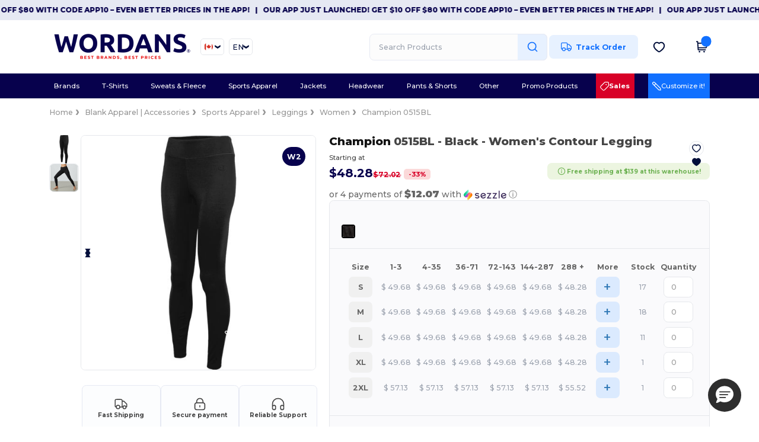

--- FILE ---
content_type: text/html; charset=utf-8
request_url: https://www.wordans.ca/champion-0515bl-women-s-contour-legging-517777
body_size: 93891
content:
<!DOCTYPE html>
<html lang="en-ca" xml:lang="en-ca" xmlns="http://www.w3.org/1999/xhtml">
<head>
<script src="https://assets.wordans.ca/assets/helpers-58e770036fbb3fb3183c29d51a897f35bef1f7374e87574b231de0aa88a54e6b.js" type="module"></script>
<script src="https://assets.wordans.ca/assets/frontend_controllers-5ee0f564192ea5a4dd549bc17a8bd91c7ac2a21ae600867e64b89f6e5f408d2e.js" type="module"></script>
<script src="https://assets.wordans.ca/assets/pdp-d18abb5729d4308ea95a0c841b1c68a252a0e394ae22d07d5062ac743b65da57.js" type="module"></script>
<script src="https://assets.wordans.ca/assets/pdp-quick-add-04e58c3b7d5858141d12bbcf029b9575bcf4e0cabf1eb14414af2a8516748d7f.js" type="module"></script>
<link href="https://fonts.googleapis.com" rel="preconnect">
<link crossorigin="true" href="https://fonts.gstatic.com" rel="preconnect">
<link href="https://fonts.googleapis.com/css2?family=Montserrat:ital,wght@0,100..900;1,100..900&amp;family=Roboto:wght@400;700&amp;display=swap" rel="stylesheet">
<meta charset="utf-8">
<meta content="width=device-width, initial-scale=1.0, maximum-scale=1.0" name="viewport">
<link rel="preload" as="image" href="https://assets.wordans.ca/files/model_specifications/2022/6/15/1237713/1237713_medium.jpg?1733405929" fetchpriority="high">
<link rel="preload" as="image" href="https://assets.wordans.ca/files/model_specifications/2022/6/15/1237713/1237713_medium.jpg?1733405929" fetchpriority="high" imagesrcset="https://assets.wordans.ca/files/model_specifications/2022/6/15/1237713/1237713_medium.jpg?1733405929 1x, https://assets.wordans.ca/files/model_specifications/2022/6/15/1237713/1237713_mediumbig.jpg?1733405929 2x" media="(max-width: 450px)">
<link rel="preload" as="image" href="https://assets.wordans.ca/files/model_specifications/2022/6/15/1237713/1237713_medium.jpg?1733405929" fetchpriority="high" imagesrcset="https://assets.wordans.ca/files/model_specifications/2022/6/15/1237713/1237713_medium.jpg?1733405929 1x, https://assets.wordans.ca/files/model_specifications/2022/6/15/1237713/1237713_mediumbig.jpg?1733405929 2x" media="(min-width: 450.1px) and (max-width: 1023px)">
<link rel="preload" as="image" href="https://assets.wordans.ca/files/model_specifications/2022/6/15/1237713/1237713_mediumbig.jpg?1733405929" fetchpriority="high" imagesrcset="https://assets.wordans.ca/files/model_specifications/2022/6/15/1237713/1237713_mediumbig.jpg?1733405929 1x, https://assets.wordans.ca/files/model_specifications/2022/6/15/1237713/1237713_big.jpg?1733405929 2x" media="(min-width: 1024px)">

<link as="image" fetchpriority="high" href="https://assets.wordans.ca/assets/wordans_2024/wordans_logo_208-6f86e737d041b86632e7353ba440a4347e32c4d522df069aae4b992b1560e0ed.png" media="(max-width: 768px)" rel="preload">
<link as="image" fetchpriority="high" href="https://assets.wordans.ca/assets/responsive/img_layout/wordans_logo_desktop/EN_480-1d14abd0754098dbd95544347bcc1adf5dd22d3c7767c6491fe3811c53a478fa.png" media="(min-width: 768.1px)" rel="preload">
<title>
CHAMPION 0515BL - Women's Contour Legging - Black | Wordans Canada
</title>

    <script>
    // Define dataLayer and the gtag function.
    window.dataLayer = window.dataLayer || [];
    function gtag(){dataLayer.push(arguments);}

    // Set default consent to 'denied' as a placeholder
    gtag('consent', 'default', {
      'ad_storage': 'denied',
      'ad_user_data': 'denied',
      'ad_personalization': 'denied',
      'analytics_storage': 'denied',
      'personalization_storage': 'denied',
      'functionality_storage': 'denied',
      'security_storage': 'granted'
    });

    // set gtag consent data based on cookies
    function getCookie(name) {
        let value = "; " + document.cookie;
        let parts = value.split("; " + name + "=");
        if (parts.length === 2) return parts.pop().split(";").shift();
    }

    gtag('consent', 'update', {
      'ad_storage': 'granted',
      'ad_user_data': 'granted',
      'ad_personalization': 'granted',
      'analytics_storage': 'granted',
      'personalization_storage': 'granted',
      'functionality_storage': 'granted',
    });

    </script>


    <script>
      function gtmDatalayerEvent(options) {}
    </script>

  <script async src="https://www.googletagmanager.com/gtag/js?id=G-TSTQE1PRW8"></script>
  <script>
    window.dataLayer = window.dataLayer || [];
    function gtag(){dataLayer.push(arguments);}
    gtag('js', new Date());

      gtag('config', 'G-TSTQE1PRW8');


        gtag('event', 'view_item', {
          "send_to": "G-TSTQE1PRW8",
          "currency": "CAD",
          "value": 49.68,
          "items": [
            {
              "item_id": "M517777",
              "item_name": "CHAMPION 0515BL - Women&#39;s Contour Legging",
              "item_brand": "Champion",
              "item_category": "Blank Apparel | Accessories &gt; Sports Apparel &gt; Leggings",
              "quantity": 1,
              "price": 49.68
            }
          ]
        });

      gtag('config', 'G-CQ70S5GSS4');


        gtag('event', 'view_item', {
          "send_to": "G-CQ70S5GSS4",
          "currency": "CAD",
          "value": 49.68,
          "items": [
            {
              "item_id": "M517777",
              "item_name": "CHAMPION 0515BL - Women&#39;s Contour Legging",
              "item_brand": "Champion",
              "item_category": "Blank Apparel | Accessories &gt; Sports Apparel &gt; Leggings",
              "quantity": 1,
              "price": 49.68
            }
          ]
        });


          gtag('config', 'AW-622437258', { 'allow_enhanced_conversions': true, 'server_container_url': 'https://server-side-tagging-2djpxrgfza-uc.a.run.app' });

    if (window.location.search.includes("utm_medium=Facebook")) {
        gtag('event', 'tracking', {'send_to': 'G-TSTQE1PRW8', 'event_category': "facebook"});
        gtag('event', 'tracking', {'send_to': 'G-CQ70S5GSS4', 'event_category': "facebook"});
    }
    if (window.location.search.includes("utm_medium=Pinterest")) {
        gtag('event', 'tracking', {'send_to': 'G-TSTQE1PRW8', 'event_category': "pinterest"});
        gtag('event', 'tracking', {'send_to': 'G-CQ70S5GSS4', 'event_category': "pinterest"});
    }

  </script>




<link rel="stylesheet" href="https://assets.wordans.ca/assets/smarty_wordans2-103c6e49b7a9f1229a8143e1815b7ecff27f2b6aa5bbb5885614d5a7989436cc.css" media="all" />
<link rel="stylesheet" href="https://assets.wordans.ca/assets/tailwind-4249a5476f97c5a81bf10e41acadb4936e29611862b111e2919d308961dce678.css" />
<link rel="stylesheet" href="https://assets.wordans.ca/assets/embla-carousel-41fa1509df9a193a12e2b3d7ed7e1f109c4aae932e455afce11028bcf898c165.css" />
<script src="https://assets.wordans.ca/assets/jquery-2.2.4.min-9b25dc3bf6bfd9a68866a5c95ee9afff221725e60eeecd44bd8a1c6b1eada73e.js"></script>

<script src="https://assets.wordans.ca/assets/smarty_wordans2-460c108a3d2a2f60d45df4c9c24cfe5c66963c711785d8c7c8e334300a2f9ceb.js"></script>
<meta content="none" name="msapplication-config">
<meta content="yes" name="apple-mobile-web-app-capable">
<meta content="yes" name="mobile-web-app-capable">
<meta content="Wordans" name="apple-mobile-web-app-title">
<meta content="#1b1649" name="theme-color">
<meta content="Wordans" name="application-name">
<link href="/app-icon.png" rel="icon">
<link href="/app-icon.png" rel="apple-touch-icon">
<link href="/manifest.json" rel="manifest">
<link href="https://www.wordans.ca/feeds/open_search.xml" rel="search" title="Content search" type="application/opensearchdescription+xml">
<meta content="Wordans" name="og:site_name">
<meta property='og:type' content='website' />
<meta property='og:url' content='https://www.wordans.ca/champion-0515bl-women-s-contour-legging-517777' />
<meta property='og:image' content='https://assets.wordans.ca/files/models/2022/6/15/517777/517777_mediumbig.jpg?1763535209' /><meta property='og:image:width' content='340' /><meta property='og:image:height' content='340' />
<meta property='og:title' content='CHAMPION 0515BL - Women&#39;s Contour Legging' />
<meta property='og:description' content='Women&#39;s Contour Legging-Black-M' />


<meta content="en-ca" http-equiv="Content-Language">
<meta content="Women&#39;s Contour Legging - Women&#39;s Contour Legging-Black-M" name="description">
<meta content="0515BL, Champion, Women" name="keywords">
<meta content="Copyright Wordans - 2026" name="copyright">
<meta content="www.wordans.ca" name="author">
<meta content="General" name="Rating">
<meta content="app-id=6504941386" name="apple-itunes-app">
<meta content="INDEX, FOLLOW, ALL" name="Robots">
<link rel="canonical" href="https://www.wordans.ca/champion-0515bl-women-s-contour-legging-517777"/>
<link rel='alternate' hreflang='en-ca' href='https://www.wordans.ca/champion-0515bl-women-s-contour-legging-517777'/>
<link rel='alternate' hreflang='fr-ca' href='https://fr.wordans.ca/champion-0515bl-women-s-contour-legging-517777'/>
<link rel="stylesheet" href="https://assets.wordans.ca/assets/product-page-71fccbf5b43a59e098a05af3c1c00f7f143da5f14adcdfe86d0a62736deced1d.css" />



</head>


<body class="enable-animation topbar blank_products en-CA new-designs wordans">
<div data-sitekey="6Lc9LtQgAAAAABsSmx0aBRii-7YMdWJLJBq-C6Rs" id="recaptcha-script"></div>
  <div class="topbar topbar-wrapper !bg-light-blue !tracking-normal !text-[#07014C] !font-extrabold scrollable">
    <div class="topbar-text-container" x-init="setTimeout(() => $el.classList.add('topbar-animate-active'), 1000)">
          <div class="topbar-text">
<span onclick="decode64AndRedirect('aHR0cHM6Ly9xcmNvLmRlL2JnMkRyMw==');" data-crypt="true">Our app just launched! Get $10 off $80 with code APP10 – Even better prices in the app!</span>
</div>

          &nbsp;&nbsp;|&nbsp;&nbsp;
          <div class="topbar-text">
<span onclick="decode64AndRedirect('aHR0cHM6Ly9xcmNvLmRlL2JnMkRyMw==');" data-crypt="true">Our app just launched! Get $10 off $80 with code APP10 – Even better prices in the app!</span>
</div>

          &nbsp;&nbsp;|&nbsp;&nbsp;
          <div class="topbar-text">
<span onclick="decode64AndRedirect('aHR0cHM6Ly9xcmNvLmRlL2JnMkRyMw==');" data-crypt="true">Our app just launched! Get $10 off $80 with code APP10 – Even better prices in the app!</span>
</div>

          &nbsp;&nbsp;|&nbsp;&nbsp;
          <div class="topbar-text">
<span onclick="decode64AndRedirect('aHR0cHM6Ly9xcmNvLmRlL2JnMkRyMw==');" data-crypt="true">Our app just launched! Get $10 off $80 with code APP10 – Even better prices in the app!</span>
</div>

          &nbsp;&nbsp;|&nbsp;&nbsp;
          <div class="topbar-text">
<span onclick="decode64AndRedirect('aHR0cHM6Ly9xcmNvLmRlL2JnMkRyMw==');" data-crypt="true">Our app just launched! Get $10 off $80 with code APP10 – Even better prices in the app!</span>
</div>

          &nbsp;&nbsp;|&nbsp;&nbsp;
    </div>
  </div>

  <style>
    body div.topbar {
      font-size: 12px;
    }
  </style>

<div class="no-bs" id="wrapper">
<div
  class="sticky top-0 lg:static z-50 lg:z-auto bg-white relative mega-menu-container "
  x-data="headerComponent()"
  x-init="initScrollHandler();"
>



  <div class="wrapper">
    <header id="top-bar" class="flex flex-col">
      <div class="flex justify-between items-center lg:gap-6 py-6 lg:py-6">
        <div class="flex items-center">
          <button class="p-0 m-0 border-0 cursor-pointer" @click="sideMenuOpen = true">
            <img class="mr-6 lg:!hidden" alt="Menu" src="https://assets.wordans.ca/assets/wordans_2024/header/menu_icon-042a4e2f56a8868eee6da2a47a6bff5d58a3bb581d7da1e4f3006120b8d44292.svg" />
          </button>
          <a title="Logo Wordans" class="logo-wrapper" href="https://www.wordans.ca">
            <picture><source srcset="https://assets.wordans.ca/assets/wordans_2024/wordans_logo_208-6f86e737d041b86632e7353ba440a4347e32c4d522df069aae4b992b1560e0ed.png" media="(max-width: 768px)" /><source srcset="https://assets.wordans.ca/assets/responsive/img_layout/wordans_logo_desktop/EN_480-1d14abd0754098dbd95544347bcc1adf5dd22d3c7767c6491fe3811c53a478fa.png" media="(min-width: 768.1px)" /><img alt="Wordans" class="shop-logo h-auto w-[104px] md:w-[240px] mr-6" loading="eager" fetchpriority="high" src="https://assets.wordans.ca/assets/responsive/img_layout/wordans_logo_desktop/EN_480-1d14abd0754098dbd95544347bcc1adf5dd22d3c7767c6491fe3811c53a478fa.png" /></picture>
</a>            <div class="grid-cols-2 gap-3 !hidden lg:!grid">
                <li class="w-16 py-1 pr-1 pl-2 rounded-lg country-selector dropdown light-border border-all">
    <a href="#" id="maincountry" title="Canada Wholesale Clothing" data-toggle="dropdown" class="dropdown-toggle flex items-center gap-1 h-[21px]">
      <div class="country-flag rounded-full aspect-square !w-6 fi fis fi-ca"></div>
      <img class="hidden lg:!block w-[16px] h-[16px]" alt="CA" src="https://assets.wordans.ca/assets/wordans_2024/chevron_down-c167aaed6a7b1a447edfff95518bc9318498bc6a8be9b47fd487b3456cf946d6.svg" />
    </a>

    <ul class="rounded-xl dropdown-langs light-border dropdown-menu max-h-[60vh] overflow-y-auto">

        <li class="py-1 first:mt-3 last:mb-3">
          <a rel="nofollow" class="!flex items-center" title="Wordans Australia" data-turbo="true" data-controller="country-selector" data-bridge-title="AU" data-bridge-country-name="Australia" href="https://www.wordans.com.au/?src=select">
            <div class="rounded-full aspect-square !w-8 mr-3 fi fis fi-au"></div>
            Australia
</a>        </li>

        <li class="py-1 first:mt-3 last:mb-3">
          <a rel="nofollow" class="!flex items-center" title="Wordans Austria" data-turbo="true" data-controller="country-selector" data-bridge-title="AT" data-bridge-country-name="Austria" href="https://www.wordans.at/?src=select">
            <div class="rounded-full aspect-square !w-8 mr-3 fi fis fi-at"></div>
            Austria
</a>        </li>

        <li class="py-1 first:mt-3 last:mb-3">
          <a rel="nofollow" class="!flex items-center" title="Wordans Belgium" data-turbo="true" data-controller="country-selector" data-bridge-title="BE" data-bridge-country-name="Belgium" href="https://www.wordans.be/?src=select">
            <div class="rounded-full aspect-square !w-8 mr-3 fi fis fi-be"></div>
            Belgium
</a>        </li>

        <li class="py-1 first:mt-3 last:mb-3">
          <a rel="nofollow" class="!flex items-center" title="Wordans Bulgaria" data-turbo="true" data-controller="country-selector" data-bridge-title="BG" data-bridge-country-name="Bulgaria" href="https://www.wordans.bg/?src=select">
            <div class="rounded-full aspect-square !w-8 mr-3 fi fis fi-bg"></div>
            Bulgaria
</a>        </li>

        <li class="py-1 first:mt-3 last:mb-3">
          <a rel="nofollow" class="!flex items-center" title="Wordans Canada" data-turbo="true" data-controller="country-selector" data-bridge-title="CA" data-bridge-country-name="Canada" href="https://www.wordans.ca/champion-0515bl-women-s-contour-legging-517777">
            <div class="rounded-full aspect-square !w-8 mr-3 fi fis fi-ca"></div>
            Canada
</a>        </li>

        <li class="py-1 first:mt-3 last:mb-3">
          <a rel="nofollow" class="!flex items-center" title="Wordans Croatia" data-turbo="true" data-controller="country-selector" data-bridge-title="HR" data-bridge-country-name="Croatia" href="https://www.wordans.hr/?src=select">
            <div class="rounded-full aspect-square !w-8 mr-3 fi fis fi-hr"></div>
            Croatia
</a>        </li>

        <li class="py-1 first:mt-3 last:mb-3">
          <a rel="nofollow" class="!flex items-center" title="Wordans Czech Republic" data-turbo="true" data-controller="country-selector" data-bridge-title="CZ" data-bridge-country-name="Czech Republic" href="https://en.wordans.cz/?src=select">
            <div class="rounded-full aspect-square !w-8 mr-3 fi fis fi-cz"></div>
            Czech Republic
</a>        </li>

        <li class="py-1 first:mt-3 last:mb-3">
          <a rel="nofollow" class="!flex items-center" title="Wordans Denmark" data-turbo="true" data-controller="country-selector" data-bridge-title="DK" data-bridge-country-name="Denmark" href="https://www.wordans.dk/?src=select">
            <div class="rounded-full aspect-square !w-8 mr-3 fi fis fi-dk"></div>
            Denmark
</a>        </li>

        <li class="py-1 first:mt-3 last:mb-3">
          <a rel="nofollow" class="!flex items-center" title="Wordans Deutschland" data-turbo="true" data-controller="country-selector" data-bridge-title="DE" data-bridge-country-name="Deutschland" href="https://www.wordans.de/?src=select">
            <div class="rounded-full aspect-square !w-8 mr-3 fi fis fi-de"></div>
            Deutschland
</a>        </li>

        <li class="py-1 first:mt-3 last:mb-3">
          <a rel="nofollow" class="!flex items-center" title="Wordans Finland" data-turbo="true" data-controller="country-selector" data-bridge-title="FI" data-bridge-country-name="Finland" href="https://www.wordans.fi/?src=select">
            <div class="rounded-full aspect-square !w-8 mr-3 fi fis fi-fi"></div>
            Finland
</a>        </li>

        <li class="py-1 first:mt-3 last:mb-3">
          <a rel="nofollow" class="!flex items-center" title="Wordans France" data-turbo="true" data-controller="country-selector" data-bridge-title="FR" data-bridge-country-name="France" href="https://www.wordans.fr/?src=select">
            <div class="rounded-full aspect-square !w-8 mr-3 fi fis fi-fr"></div>
            France
</a>        </li>

        <li class="py-1 first:mt-3 last:mb-3">
          <a rel="nofollow" class="!flex items-center" title="Wordans Greece" data-turbo="true" data-controller="country-selector" data-bridge-title="GR" data-bridge-country-name="Greece" href="https://www.wordans.gr/?src=select">
            <div class="rounded-full aspect-square !w-8 mr-3 fi fis fi-gr"></div>
            Greece
</a>        </li>

        <li class="py-1 first:mt-3 last:mb-3">
          <a rel="nofollow" class="!flex items-center" title="Wordans Ireland" data-turbo="true" data-controller="country-selector" data-bridge-title="IE" data-bridge-country-name="Ireland" href="https://www.wordans.ie/?src=select">
            <div class="rounded-full aspect-square !w-8 mr-3 fi fis fi-ie"></div>
            Ireland
</a>        </li>

        <li class="py-1 first:mt-3 last:mb-3">
          <a rel="nofollow" class="!flex items-center" title="Wordans Italy" data-turbo="true" data-controller="country-selector" data-bridge-title="IT" data-bridge-country-name="Italy" href="https://www.wordans.it/?src=select">
            <div class="rounded-full aspect-square !w-8 mr-3 fi fis fi-it"></div>
            Italy
</a>        </li>

        <li class="py-1 first:mt-3 last:mb-3">
          <a rel="nofollow" class="!flex items-center" title="Wordans Luxembourg" data-turbo="true" data-controller="country-selector" data-bridge-title="LU" data-bridge-country-name="Luxembourg" href="https://www.wordans.lu/?src=select">
            <div class="rounded-full aspect-square !w-8 mr-3 fi fis fi-lu"></div>
            Luxembourg
</a>        </li>

        <li class="py-1 first:mt-3 last:mb-3">
          <a rel="nofollow" class="!flex items-center" title="Wordans Netherlands" data-turbo="true" data-controller="country-selector" data-bridge-title="NL" data-bridge-country-name="Netherlands" href="https://www.wordans.nl/?src=select">
            <div class="rounded-full aspect-square !w-8 mr-3 fi fis fi-nl"></div>
            Netherlands
</a>        </li>

        <li class="py-1 first:mt-3 last:mb-3">
          <a rel="nofollow" class="!flex items-center" title="Wordans New Zealand" data-turbo="true" data-controller="country-selector" data-bridge-title="NZ" data-bridge-country-name="New Zealand" href="https://www.wordans.co.nz/?src=select">
            <div class="rounded-full aspect-square !w-8 mr-3 fi fis fi-nz"></div>
            New Zealand
</a>        </li>

        <li class="py-1 first:mt-3 last:mb-3">
          <a rel="nofollow" class="!flex items-center" title="Wordans Norway" data-turbo="true" data-controller="country-selector" data-bridge-title="NO" data-bridge-country-name="Norway" href="https://www.wordans.no/?src=select">
            <div class="rounded-full aspect-square !w-8 mr-3 fi fis fi-no"></div>
            Norway
</a>        </li>

        <li class="py-1 first:mt-3 last:mb-3">
          <a rel="nofollow" class="!flex items-center" title="Wordans Poland" data-turbo="true" data-controller="country-selector" data-bridge-title="PL" data-bridge-country-name="Poland" href="https://www.wordans.pl/?src=select">
            <div class="rounded-full aspect-square !w-8 mr-3 fi fis fi-pl"></div>
            Poland
</a>        </li>

        <li class="py-1 first:mt-3 last:mb-3">
          <a rel="nofollow" class="!flex items-center" title="Wordans Portugal" data-turbo="true" data-controller="country-selector" data-bridge-title="PT" data-bridge-country-name="Portugal" href="https://www.wordans.pt/?src=select">
            <div class="rounded-full aspect-square !w-8 mr-3 fi fis fi-pt"></div>
            Portugal
</a>        </li>

        <li class="py-1 first:mt-3 last:mb-3">
          <a rel="nofollow" class="!flex items-center" title="Wordans Romania" data-turbo="true" data-controller="country-selector" data-bridge-title="RO" data-bridge-country-name="Romania" href="https://www.wordans.ro/?src=select">
            <div class="rounded-full aspect-square !w-8 mr-3 fi fis fi-ro"></div>
            Romania
</a>        </li>

        <li class="py-1 first:mt-3 last:mb-3">
          <a rel="nofollow" class="!flex items-center" title="Wordans Spain" data-turbo="true" data-controller="country-selector" data-bridge-title="ES" data-bridge-country-name="Spain" href="https://www.wordans.es/?src=select">
            <div class="rounded-full aspect-square !w-8 mr-3 fi fis fi-es"></div>
            Spain
</a>        </li>

        <li class="py-1 first:mt-3 last:mb-3">
          <a rel="nofollow" class="!flex items-center" title="Wordans Sweden" data-turbo="true" data-controller="country-selector" data-bridge-title="SE" data-bridge-country-name="Sweden" href="https://www.wordans.se/?src=select">
            <div class="rounded-full aspect-square !w-8 mr-3 fi fis fi-se"></div>
            Sweden
</a>        </li>

        <li class="py-1 first:mt-3 last:mb-3">
          <a rel="nofollow" class="!flex items-center" title="Wordans Switzerland" data-turbo="true" data-controller="country-selector" data-bridge-title="CH" data-bridge-country-name="Switzerland" href="https://www.wordans.ch/?src=select">
            <div class="rounded-full aspect-square !w-8 mr-3 fi fis fi-ch"></div>
            Switzerland
</a>        </li>

        <li class="py-1 first:mt-3 last:mb-3">
          <a rel="nofollow" class="!flex items-center" title="Wordans USA" data-turbo="true" data-controller="country-selector" data-bridge-title="US" data-bridge-country-name="USA" href="https://www.wordans.com/?src=select">
            <div class="rounded-full aspect-square !w-8 mr-3 fi fis fi-us"></div>
            USA
</a>        </li>

        <li class="py-1 first:mt-3 last:mb-3">
          <a rel="nofollow" class="!flex items-center" title="Wordans United Kingdom" data-turbo="true" data-controller="country-selector" data-bridge-title="GB" data-bridge-country-name="United Kingdom" href="https://www.wordans.co.uk/?src=select">
            <div class="rounded-full aspect-square !w-8 mr-3 fi fis fi-gb"></div>
            United Kingdom
</a>        </li>
    </ul>

  </li>

                <li class="w-16 py-1 pr-1 pl-2 rounded-lg language-selector dropdown display-inline-block light-border border-all">
    <a href="#" title="en" id="mainlanguage" data-toggle="dropdown" class="text-dark-blue dropdown-toggle flex items-center gap-1 h-[21px]">
      <span class="text-xl inline-block w-6">EN</span>
      <img class="hidden lg:!block w-[16px] h-[16px]" alt="Langauge" src="https://assets.wordans.ca/assets/wordans_2024/chevron_down-c167aaed6a7b1a447edfff95518bc9318498bc6a8be9b47fd487b3456cf946d6.svg" />
    </a>

    <ul class="rounded-xl dropdown-languages dropdown-menu light-border">
        <li class="py-1 first:mt-3 last:mb-3">
          <a title="Wordans Canada" rel="nofollow" href="https://www.wordans.ca/champion-0515bl-women-s-contour-legging-517777">English</a>
        </li>
        <li class="py-1 first:mt-3 last:mb-3">
          <a title="Wordans Canada" rel="nofollow" href="https://fr.wordans.ca/champion-0515bl-women-s-contour-legging-517777">Français</a>
        </li>
    </ul>
  </li>


            </div>
        </div>


        <div
          class="flex items-center justify-center right-side gap-4"
          :class="{ 'extended': isExtended }"
          x-data="{ isExtended: false }"
          data-ref="searchbox-wrapper"
        >
          <li
  class="!hidden relative rounded-xl lg:!block search search-box over-header grow"
  @click.away="isExtended = false"
  @click="isExtended = true"
  x-data=""
>
  <form class="sb_wrapper m-0 p-0 " x-on:keydown.enter.prevent="if ($refs.searchInput.value.length &gt; 0) { $refs.searchInput.form.submit() }" action="/products" accept-charset="UTF-8" method="get">
    <input type="search" name="q" id="q" class="input- !rounded-xl form-control min-w-[300px] !border focus:bg-white bg-gray-100 autocomplete-field-new m-0 py-2 pl-6 pr-12" autocomplete="off" placeholder="Search Products" aria-label="Search Products" x-ref="searchInput" x-on:input="$store.header.handleInput($event)" x-on:click="$store.header.handleClick($event)" />
      <button
        id="search-button"
        class="absolute top-0 right-0 bottom-auto left-auto w-20 h-full rounded-r-xl bg-lighter-blue flex items-center justify-center border border-l-0 border-solid border-light-blue"
        type="button"
        @click="if ($refs.searchInput.value.length > 0) { $refs.searchInput.form.submit() }"
      >
          <svg width="20" height="20" viewbox="0 0 24 24" fill="none" xmlns="http://www.w3.org/2000/svg">
<path d="M21 21L16.65 16.65M19 11C19 15.4183 15.4183 19 11 19C6.58172 19 3 15.4183 3 11C3 6.58172 6.58172 3 11 3C15.4183 3 19 6.58172 19 11Z" stroke="#1170ff" stroke-width="2" stroke-linecap="round" stroke-linejoin="round"></path>
</svg>
      </button>
    <div class="autocomplete-results rounded-2xl grid-cols-2 md:!w-fit md:!left-0"
     data-no-results="No results."
     data-search-url="/products"
     data-suggestions="Suggestions"
     data-brands="brands"
     data-categories="Categories"
     data-faqs="FAQs"
     data-see-more-product-results-for="see more product results for">
</div>

</form></li>

<style>
  #search-button > svg {
    transition: transform 0.2s ease-in-out;
  }

  #search-button:hover > svg {
    transform: scale(1.2);
  }
</style>


          <a rel="nofollow" class="!hidden whitespace-nowrap lg:!flex btn- h-[40px] px-8 justify-center group items-center hover:text-darker-blue bg-[#E7F1FF] text-link " data-ref="order-tracking-link" href="/order">
            <span class="flex mr-3 tracking-icon">
              <svg width="18" height="16" viewbox="0 0 18 16" fill="none" xmlns="http://www.w3.org/2000/svg">
<path d="M10.6667 3.83337H12.6144C12.8182 3.83337 12.9201 3.83337 13.016 3.8564C13.1011 3.87681 13.1824 3.91048 13.2569 3.95617C13.341 4.00771 13.4131 4.07977 13.5572 4.2239L16.9428 7.60952C17.087 7.75364 17.159 7.82571 17.2106 7.9098C17.2562 7.98436 17.2899 8.06565 17.3103 8.15068C17.3334 8.24659 17.3334 8.3485 17.3334 8.55233V10.9167C17.3334 11.305 17.3334 11.4991 17.2699 11.6523C17.1853 11.8565 17.0231 12.0187 16.8189 12.1033C16.6658 12.1667 16.4716 12.1667 16.0834 12.1667M11.9167 12.1667H10.6667M10.6667 12.1667V4.00004C10.6667 3.06662 10.6667 2.59991 10.485 2.24339C10.3252 1.92979 10.0703 1.67482 9.75667 1.51503C9.40015 1.33337 8.93344 1.33337 8.00002 1.33337H3.33335C2.39993 1.33337 1.93322 1.33337 1.5767 1.51503C1.2631 1.67482 1.00813 1.92979 0.848343 2.24339C0.666687 2.59991 0.666687 3.06662 0.666687 4.00004V10.5C0.666687 11.4205 1.41288 12.1667 2.33335 12.1667M10.6667 12.1667H7.33335M7.33335 12.1667C7.33335 13.5474 6.21407 14.6667 4.83335 14.6667C3.45264 14.6667 2.33335 13.5474 2.33335 12.1667M7.33335 12.1667C7.33335 10.786 6.21407 9.66671 4.83335 9.66671C3.45264 9.66671 2.33335 10.786 2.33335 12.1667M16.0834 12.5834C16.0834 13.734 15.1506 14.6667 14 14.6667C12.8494 14.6667 11.9167 13.734 11.9167 12.5834C11.9167 11.4328 12.8494 10.5 14 10.5C15.1506 10.5 16.0834 11.4328 16.0834 12.5834Z" stroke="#1170FF" stroke-width="1.3" stroke-linecap="round" stroke-linejoin="round" class=" group-hover:stroke-darker-blue transition-all duration-300"></path>
</svg>
            </span>
            <span>Track Order</span>
</a>
          <div class="grid shrink-0 grid-cols-4 lg:grid-cols-3 gap-4 ml-8 ">
            <!-- Mobile Search -->
            <ul class="flex lg:!hidden m-0 p-0 list-none">
                <li class="mobile-search-icon-wrapper" @click="$store.header.focusInput()">
                  <img id="mobile-search-icon" alt="Search" src="https://assets.wordans.ca/assets/wordans_2024/header/search_icon-afac2f6118b78695ff6faf77226ad3f42ddfb2794b42c77814a1c960083ce65c.svg" />
                </li>
                <div
                  class="absolute top-full left-0 right-auto bottom-auto"
                  x-cloak
                  x-show="$store.header.mobileSearchOpen"
                  @click.away="$store.header.mobileSearchOpen = false"
                >
                  
<form class="relative sb_wrapper m-0 p-0" x-on:keydown.enter.prevent="if ($refs.searchInput.value.length &gt; 0) { $refs.searchInput.form.submit() }" action="/products" accept-charset="UTF-8" method="get">
  <input type="search" name="q" id="q" class="input- !rounded-t-none !bg-white autocomplete-field-new m-0 search-input min-w-[300px] w-screen p-[6.5vw] !rounded-b-xl shadow-md z-[1000] !pr-32" autocomplete="off" placeholder="Search Products" aria-label="Search Products" x-ref="searchInput" x-on:input="$store.header.handleInput($event)" x-on:click="$store.header.handleClick($event)" />
  <div class="autocomplete-results rounded-2xl grid-cols-2 md:!w-fit md:!left-0"
     data-no-results="No results."
     data-search-url="/products"
     data-suggestions="Suggestions"
     data-brands="brands"
     data-categories="Categories"
     data-faqs="FAQs"
     data-see-more-product-results-for="see more product results for">
</div>

    <div
      x-show="$store.header.searchActive"
      class="fa fa-close text-3xl opacity-60 absolute top-[50%] left-auto bottom-auto right-28 transform translate-y-[-50%]"
      @click="$store.header.mobileSearchOpen = false">
    </div>
    <button
      id="search-button"
      class="absolute top-0 right-0 bottom-auto left-auto w-20 h-full rounded-r-xl bg-lighter-blue flex items-center justify-center border border-l-0 border-solid border-light-blue"
      type="button"
      @click="if ($refs.searchInput.value.length > 0) { $refs.searchInput.form.submit() }"
    >
      <svg width="20" height="20" viewbox="0 0 24 24" fill="none" xmlns="http://www.w3.org/2000/svg">
<path d="M21 21L16.65 16.65M19 11C19 15.4183 15.4183 19 11 19C6.58172 19 3 15.4183 3 11C3 6.58172 6.58172 3 11 3C15.4183 3 19 6.58172 19 11Z" stroke="#1170ff" stroke-width="2" stroke-linecap="round" stroke-linejoin="round"></path>
</svg>
    </button>
</form>
                </div>
            </ul>

            <!-- Wishlist icon -->
              <button
                class="flex items-center justify-center"
                @click="if ($store.profile.isLogged){ window.open('/myaccount/wishlist', '_self') } else { $store.profile.loadModal() }"
                title="My wishlist"
                type="button" >

                <img alt="My wishlist" width="21" height="21" src="https://assets.wordans.ca/assets/wordans_2024/header/heart_icon-51f27f45aa52ad286a55bb5ee61d0e1b7d1f5848020a310d5687b062feae977e.svg" />
              </button>

            <!-- Profile icon -->
            <div class="flex items-center justify-center" data-ref="profile-icon">
              <div
                x-show="$store.profile.isLogged"
                class="relative"
                  @mouseenter="if (mouseLeaveTimeout) clearTimeout(mouseLeaveTimeout); $store.header.profileOpen = true"
                  @mouseleave="mouseLeaveTimeout = setTimeout(() => $store.header.profileOpen = false, 500)"
              >
                <a
                  href="/myaccount/profile"
                  rel="nofollow"
                >
                  <img alt="Account Information" width="18" height="20" src="https://assets.wordans.ca/assets/wordans_2024/header/profile_icon-3932314e32369385d865445ae29000e7605079a2990f4e00bcb7b0eb5982b1e5.svg" />
                </a>
                <div x-show="$store.header.profileOpen" x-cloak class="!absolute shadow-xl overflow-hidden z-20 right-0 top-full whitespace-nowrap bg-white rounded-xl border-all light-border">
  <a rel="nofollow" href="/myaccount/profile">
    <div class="flex overflow-hidden items-center py-4 pr-12 pl-8 cursor-pointer hover:bg-light-blue">
      <div class="flex items-center justify-center w-8 h-8">
        <svg width="20" height="20" viewBox="0 0 20 20" fill="none" xmlns="http://www.w3.org/2000/svg">
<path d="M16.6668 17.5C16.6668 16.337 16.6668 15.7555 16.5233 15.2824C16.2001 14.217 15.3664 13.3834 14.3011 13.0602C13.828 12.9167 13.2465 12.9167 12.0835 12.9167H7.91683C6.75386 12.9167 6.17237 12.9167 5.69921 13.0602C4.63388 13.3834 3.8002 14.217 3.47703 15.2824C3.3335 15.7555 3.3335 16.337 3.3335 17.5M13.7502 6.25C13.7502 8.32107 12.0712 10 10.0002 10C7.92909 10 6.25016 8.32107 6.25016 6.25C6.25016 4.17893 7.92909 2.5 10.0002 2.5C12.0712 2.5 13.7502 4.17893 13.7502 6.25Z" stroke="#00228A" stroke-width="2" stroke-linecap="round" stroke-linejoin="round"/>
</svg>
      </div>
      <div class="ml-6 text-xl text-purple-">My Account</div>
    </div>
</a>
  <a rel="nofollow" href="/myaccount/orders">
    <div class="flex overflow-hidden items-center py-4 pr-12 pl-8 cursor-pointer hover:bg-light-blue">
      <div class="flex items-center justify-center w-8 h-8">
        <svg width="24" height="24" viewBox="0 0 24 24" fill="none" xmlns="http://www.w3.org/2000/svg">
<path d="M20.5 7.27783L12 12.0001M12 12.0001L3.49997 7.27783M12 12.0001L12 21.5001M21 12.0001V7.94153C21 7.59889 21 7.42757 20.9495 7.27477C20.9049 7.13959 20.8318 7.01551 20.7354 6.91082C20.6263 6.79248 20.4766 6.70928 20.177 6.54288L12.777 2.43177C12.4934 2.27421 12.3516 2.19543 12.2015 2.16454C12.0685 2.13721 11.9315 2.13721 11.7986 2.16454C11.6484 2.19543 11.5066 2.27421 11.223 2.43177L3.82297 6.54288C3.52345 6.70928 3.37368 6.79248 3.26463 6.91082C3.16816 7.01551 3.09515 7.13959 3.05048 7.27477C3 7.42757 3 7.59889 3 7.94153V16.0586C3 16.4013 3 16.5726 3.05048 16.7254C3.09515 16.8606 3.16816 16.9847 3.26463 17.0893C3.37368 17.2077 3.52346 17.2909 3.82297 17.4573L11.223 21.5684C11.5066 21.726 11.6484 21.8047 11.7986 21.8356C11.9315 21.863 12.0685 21.863 12.2015 21.8356C12.3516 21.8047 12.4934 21.726 12.777 21.5684L13 21.4445M7.5 4.50008L16.5 9.50008M22 21.5001L21 20.5001M22 18.0001C22 19.6569 20.6569 21.0001 19 21.0001C17.3431 21.0001 16 19.6569 16 18.0001C16 16.3432 17.3431 15.0001 19 15.0001C20.6569 15.0001 22 16.3432 22 18.0001Z" stroke="#00228A" stroke-width="2" stroke-linecap="round" stroke-linejoin="round"/>
</svg>
      </div>
      <div class="ml-6 text-xl text-purple-">My Orders</div>
    </div>
</a>
  <a rel="nofollow" href="/myaccount/carts">
    <div class="flex overflow-hidden items-center py-4 pr-12 pl-8 cursor-pointer hover:bg-light-blue">
      <div class="flex items-center justify-center w-8 h-8">
        <svg width="20" height="21" viewBox="0 0 20 21" fill="none" xmlns="http://www.w3.org/2000/svg">
<g clip-path="url(#clip0_1104_12040)">
<path d="M4.16662 12.25H15.1131C15.9571 12.25 16.3791 12.25 16.715 12.0848C17.011 11.9392 17.2597 11.7055 17.4301 11.4128C17.6236 11.0804 17.6702 10.64 17.7634 9.75921L18.2509 5.1523C18.2794 4.88327 18.2936 4.74876 18.2524 4.64464C18.2162 4.5532 18.1516 4.47735 18.069 4.42949C17.975 4.375 17.8461 4.375 17.5883 4.375H3.74995M1.6665 1.75H2.70687C2.92739 1.75 3.03765 1.75 3.12391 1.79403C3.19985 1.8328 3.26278 1.89488 3.30437 1.97204C3.3516 2.05969 3.35848 2.17524 3.37224 2.40634L4.12744 15.0937C4.14119 15.3248 4.14807 15.4403 4.19531 15.528C4.23689 15.6051 4.29982 15.6672 4.37576 15.706C4.46203 15.75 4.57229 15.75 4.7928 15.75H15.8332M6.24984 18.8125H6.25817M13.7498 18.8125H13.7582M6.6665 18.8125C6.6665 19.0541 6.47996 19.25 6.24984 19.25C6.01972 19.25 5.83317 19.0541 5.83317 18.8125C5.83317 18.5709 6.01972 18.375 6.24984 18.375C6.47996 18.375 6.6665 18.5709 6.6665 18.8125ZM14.1665 18.8125C14.1665 19.0541 13.98 19.25 13.7498 19.25C13.5197 19.25 13.3332 19.0541 13.3332 18.8125C13.3332 18.5709 13.5197 18.375 13.7498 18.375C13.98 18.375 14.1665 18.5709 14.1665 18.8125Z" stroke="#00228A" stroke-width="2" stroke-linecap="round" stroke-linejoin="round"/>
</g>
<defs>
<clipPath id="clip0_1104_12040">
<rect width="20" height="21" fill="white"/>
</clipPath>
</defs>
</svg>
      </div>
      <div class="ml-6 text-xl text-purple-">Carts</div>
    </div>
</a>
  <a rel="nofollow" href="/myaccount/stock_notifications">
    <div class="flex overflow-hidden items-center py-4 pr-12 pl-8 cursor-pointer hover:bg-light-blue">
      <div class="flex items-center justify-center w-8 h-8">
        <svg width="17" height="19" viewBox="0 0 17 19" fill="none" xmlns="http://www.w3.org/2000/svg">
<path d="M6.86103 16.381H10.1944C10.1944 17.2714 9.44437 18 8.5277 18C7.61103 18 6.86103 17.2714 6.86103 16.381ZM16.0277 14.7619C16.09 15.0718 16.0277 15.5714 16.0277 15.5714H1.0277C1.0277 15.5714 0.965377 15.0718 1.0277 14.7619C1.20658 13.8723 2.69437 13.1429 2.69437 13.1429V8.28571C2.69437 5.77619 4.36103 3.59048 6.86103 2.8619V2.61905C6.86103 1.72857 7.61103 1 8.5277 1C9.44437 1 10.1944 1.72857 10.1944 2.61905V2.8619C12.6944 3.59048 14.361 5.77619 14.361 8.28571V13.1429C14.361 13.1429 15.8488 13.8723 16.0277 14.7619ZM12.6944 8.28571C12.6944 6.01905 10.861 4.2381 8.5277 4.2381C6.19437 4.2381 4.36103 6.01905 4.36103 8.28571V13.9524H12.6944V8.28571Z" fill="#00228A" stroke="#00228A" stroke-width="0.5" stroke-linejoin="round"/>
</svg>
      </div>
      <div class="ml-6 text-xl text-purple-">Stock Notifications</div>
    </div>
</a>
  <a rel="nofollow" href="/myaccount/wishlist">
    <div class="flex overflow-hidden items-center py-4 pr-12 pl-8 cursor-pointer hover:bg-light-blue">
      <div class="flex items-center justify-center w-8 h-8">
        <svg width="18" height="16" viewBox="0 0 18 16" fill="none" xmlns="http://www.w3.org/2000/svg">
<path fill-rule="evenodd" clip-rule="evenodd" d="M8.99452 2.67663C7.39504 0.841742 4.7278 0.348162 2.72376 2.02837C0.719715 3.70858 0.437574 6.51781 2.01136 8.505C3.31985 10.1572 7.27982 13.6419 8.57768 14.7697C8.72288 14.8959 8.79549 14.959 8.88017 14.9838C8.95408 15.0054 9.03496 15.0054 9.10887 14.9838C9.19356 14.959 9.26616 14.8959 9.41136 14.7697C10.7092 13.6419 14.6692 10.1572 15.9777 8.505C17.5515 6.51781 17.3038 3.69091 15.2653 2.02837C13.2268 0.365836 10.594 0.841742 8.99452 2.67663Z" stroke="#00228A" stroke-width="2" stroke-linecap="round" stroke-linejoin="round"/>
</svg>
      </div>
      <div class="ml-6 text-xl text-purple-">My Wishlist</div>
    </div>
</a>
    <a rel="nofollow" href="/myaccount/loyalty_program">
      <div class="flex overflow-hidden items-center py-4 pr-12 pl-8 cursor-pointer hover:bg-light-blue">
        <div class="flex items-center justify-center w-8 h-8">
          <svg width="21" height="22" viewBox="0 0 21 22" fill="none" xmlns="http://www.w3.org/2000/svg">
<circle cx="10.5" cy="11" r="9.6" stroke="#00228A" stroke-width="1.8"/>
<path d="M10.4999 6.80078L11.3092 8.90492C11.4408 9.24709 11.5066 9.41818 11.609 9.56209C11.6997 9.68963 11.8111 9.80107 11.9386 9.89176C12.0825 9.99409 12.2536 10.0599 12.5958 10.1915L14.6999 11.0008L12.5958 11.8101C12.2536 11.9417 12.0825 12.0075 11.9386 12.1098C11.8111 12.2005 11.6997 12.3119 11.609 12.4395C11.5066 12.5834 11.4408 12.7545 11.3092 13.0966L10.4999 15.2008L9.69066 13.0966C9.55906 12.7545 9.49325 12.5834 9.39093 12.4395C9.30023 12.3119 9.1888 12.2005 9.06125 12.1098C8.91734 12.0075 8.74626 11.9417 8.40408 11.8101L6.29995 11.0008L8.40408 10.1915C8.74626 10.0599 8.91734 9.99409 9.06125 9.89176C9.1888 9.80107 9.30023 9.68963 9.39093 9.56209C9.49325 9.41818 9.55906 9.24709 9.69066 8.90492L10.4999 6.80078Z" fill="#00228A" stroke="#00228A" stroke-width="0.8" stroke-linecap="round" stroke-linejoin="round"/>
</svg>
        </div>
        <div class="ml-6 text-xl text-purple-">Wordans+</div>
      </div>
</a>
  <a data-method="delete" rel="nofollow" onclick="resetCookies()" href="/logout">
    <div class="flex overflow-hidden items-center py-4 pr-12 pl-8 cursor-pointer hover:bg-light-blue">
      <div class="flex items-center justify-center w-8 h-8">
        <svg width="17" height="16" viewBox="0 0 17 16" fill="none" xmlns="http://www.w3.org/2000/svg">
<path d="M12.75 3.55556L11.5515 4.80889L13.7445 7.11111H5.98889C5.49797 7.11111 5.1 7.50908 5.1 8C5.1 8.49092 5.49797 8.88889 5.98889 8.88889H13.7445L11.5515 11.1822L12.75 12.4444L17 8M1.7 1.77778H7.61111C8.10203 1.77778 8.5 1.37981 8.5 0.888889C8.5 0.397969 8.10203 0 7.61111 0H1.7C0.765 0 0 0.8 0 1.77778V14.2222C0 15.2 0.765 16 1.7 16H7.61111C8.10203 16 8.5 15.602 8.5 15.1111C8.5 14.6202 8.10203 14.2222 7.61111 14.2222H1.7V1.77778Z" fill="#00228A"/>
</svg>
      </div>
      <div class="ml-6 text-xl text-purple-">Logout</div>
    </div>
</a></div>

              </div>
              <turbo-frame id="header-profile-btn" x-cloak x-show="!$store.profile.isLogged">
                <div class="relative">
  <a class="login-button" href="/myaccount/profile" @click="$store.profile.loadModal()">
    <img alt="My Account" width="18" height="20" src="https://assets.wordans.ca/assets/wordans_2024/header/profile_icon-3932314e32369385d865445ae29000e7605079a2990f4e00bcb7b0eb5982b1e5.svg" />
  </a>
</div>

              </turbo-frame>
            </div>

            <turbo-frame id="minicart">
  <div
    @mouseover="$store.header.fetchMinicart(); $store.header.minicartOpen = true; $store.header.profileOpen = false"
    @mouseleave="$store.header.minicartOpen = false"
    class="relative"
  >
    <a rel="nofollow" data-turbo="false" data-ref="cart-link" href="https://www.wordans.ca/checkout/show_cart">
  <span x-text="$store.header.qty" class="flex absolute justify-center items-center translate-x-[65%] w-7 h-7 -translate-y-[30%] text-base font-bold text-white bg-another-blue rounded-full" data-ref="cart-qty"></span>
  <img alt="Cart" width="26" height="26" src="https://assets.wordans.ca/assets/wordans_2024/header/cart_icon-4796cbb7ceebb15d3ea043b3492d2d898a1451badd8e159bd6a39a6367b7dc8e.svg" />
</a>
    <div
  x-cloak
  x-show="$store.header.minicartOpen"
  class="!absolute shadow-xl overflow-x-hidden z-50 right-0 top-full min-w-[300px] whitespace-nowrap bg-white rounded-xl border-all light-border"
>
  <div id="loading">
    <div class="double-bounce1"></div>
    <div class="double-bounce2"></div>
  </div>
</div>

  </div>
</turbo-frame>

          </div>
        </div>
      </div>



    </header>
  </div>

  
    
<div class="bg-darker-blue" id="mega-menu" x-data="{}">
  <div class="relative wrapper">
    <ul class="!hidden justify-between px-0 m-0 text-lg xl:text-xl lg:!flex mega-links">

            <a href="/brands/wholesale-brands">
              <li
                @mouseenter="$store.header.megaMenu.brands = true"
                @mouseleave="$store.header.megaMenu = {}"
                class="flex overflow-hidden relative gap-x-3 justify-center items-center py-5  mx-0 text-white whitespace-nowrap border-4 cursor-pointer xl:mx-2 first:ml-0 last:mr-0 text-ellipsis mega-link px-3">
                Brands
              </li>
</a>
            <a href="/blank-apparel-accessories-c37029/t-shirts-s2729">
              <li
                @mouseenter="$store.header.megaMenu.t_shirts = true"
                @mouseleave="$store.header.megaMenu = {}"
                class="flex overflow-hidden relative gap-x-3 justify-center items-center py-5  mx-0 text-white whitespace-nowrap border-4 cursor-pointer xl:mx-2 first:ml-0 last:mr-0 text-ellipsis mega-link px-3">
                T-Shirts
              </li>
</a>            <a href="/blank-apparel-accessories-c37029/sweats-fleece-s3668">
              <li
                @mouseenter="$store.header.megaMenu.sweats_fleece = true"
                @mouseleave="$store.header.megaMenu = {}"
                class="flex overflow-hidden relative gap-x-3 justify-center items-center py-5  mx-0 text-white whitespace-nowrap border-4 cursor-pointer xl:mx-2 first:ml-0 last:mr-0 text-ellipsis mega-link px-3">
                Sweats &amp; Fleece
              </li>
</a>            <a href="/blank-apparel-accessories-c37029/sports-apparel-s21796">
              <li
                @mouseenter="$store.header.megaMenu.sports_apparel = true"
                @mouseleave="$store.header.megaMenu = {}"
                class="flex overflow-hidden relative gap-x-3 justify-center items-center py-5  mx-0 text-white whitespace-nowrap border-4 cursor-pointer xl:mx-2 first:ml-0 last:mr-0 text-ellipsis mega-link px-3">
                Sports Apparel
              </li>
</a>            <a href="/blank-apparel-accessories-c37029/jackets-s3669">
              <li
                @mouseenter="$store.header.megaMenu.jackets = true"
                @mouseleave="$store.header.megaMenu = {}"
                class="flex overflow-hidden relative gap-x-3 justify-center items-center py-5  mx-0 text-white whitespace-nowrap border-4 cursor-pointer xl:mx-2 first:ml-0 last:mr-0 text-ellipsis mega-link px-3">
                Jackets
              </li>
</a>            <a href="/blank-apparel-accessories-c37029/headwear-s2732">
              <li
                @mouseenter="$store.header.megaMenu.headwear = true"
                @mouseleave="$store.header.megaMenu = {}"
                class="flex overflow-hidden relative gap-x-3 justify-center items-center py-5  mx-0 text-white whitespace-nowrap border-4 cursor-pointer xl:mx-2 first:ml-0 last:mr-0 text-ellipsis mega-link px-3">
                Headwear
              </li>
</a>            <a href="/blank-apparel-accessories-c37029/pants-shorts-s2731">
              <li
                @mouseenter="$store.header.megaMenu.pants_shorts = true"
                @mouseleave="$store.header.megaMenu = {}"
                class="flex overflow-hidden relative gap-x-3 justify-center items-center py-5  mx-0 text-white whitespace-nowrap border-4 cursor-pointer xl:mx-2 first:ml-0 last:mr-0 text-ellipsis mega-link px-3">
                Pants &amp; Shorts
              </li>
</a>
            <a href="/blank-apparel-accessories-c37029">
              <li
                @mouseenter="$store.header.megaMenu.other = true"
                @mouseleave="$store.header.megaMenu = {}"
                class="flex overflow-hidden relative gap-x-3 justify-center items-center py-5  mx-0 text-white whitespace-nowrap border-4 cursor-pointer xl:mx-2 first:ml-0 last:mr-0 text-ellipsis mega-link px-3">
                Other
              </li>
</a>
            <a href="/promo-products-c43968">
              <li
                @mouseenter="$store.header.megaMenu.promo_products = true"
                @mouseleave="$store.header.megaMenu = {}"
                class="flex overflow-hidden relative gap-x-3 justify-center items-center py-5  mx-0 text-white whitespace-nowrap border-4 cursor-pointer xl:mx-2 first:ml-0 last:mr-0 text-ellipsis mega-link px-3">
                Promo Products
              </li>
</a>

            <a href="/select/sale">
              <li
                @mouseenter="$store.header.megaMenu.clearance = true"
                @mouseleave="$store.header.megaMenu = {}"
                class="flex overflow-hidden relative gap-x-3 justify-center items-center py-5 px-3 mx-0 text-white font-bold whitespace-nowrap border-4 cursor-pointer xl:mx-2 first:ml-0 last:mr-0 text-ellipsis mega-link summer-sales bg-special-red">
                  <svg width="15" height="15" viewBox="0 0 133 133" fill="none" xmlns="http://www.w3.org/2000/svg">
<path d="M90.667 42.3333L90.667 42.395M107.934 5.33335L80.3408 5.33334C77.3242 5.33334 75.8159 5.33334 74.3965 5.67411C73.138 5.97624 71.935 6.47456 70.8315 7.15078C69.5869 7.91349 68.5203 8.98003 66.3873 11.1131L19.0974 58.403C11.7711 65.7293 8.10793 69.3924 6.73545 73.6165C5.52818 77.3321 5.52818 81.3345 6.73545 85.0501C8.10793 89.2742 11.7711 92.9374 19.0974 100.264L32.7367 113.903C40.063 121.229 43.7261 124.892 47.9502 126.265C51.6658 127.472 55.6682 127.472 59.3838 126.265C63.6079 124.892 67.2711 121.229 74.5974 113.903L121.887 66.6131C124.02 64.48 125.087 63.4135 125.85 62.1688C126.526 61.0654 127.024 59.8623 127.326 58.6039C127.667 57.1844 127.667 55.6761 127.667 52.6595L127.667 25.0667C127.667 18.1594 127.667 14.7057 126.323 12.0675C125.14 9.7468 123.254 7.86004 120.933 6.6776C118.295 5.33335 114.841 5.33335 107.934 5.33335ZM90.667 45.4167C88.9641 45.4167 87.5837 44.0362 87.5837 42.3333C87.5837 40.6305 88.9641 39.25 90.667 39.25C92.3699 39.25 93.7503 40.6305 93.7503 42.3333C93.7503 44.0362 92.3699 45.4167 90.667 45.4167Z" stroke="white" stroke-width="10" stroke-linecap="round" stroke-linejoin="round"/>
</svg>
                Sales
              </li>
</a>        <a class="custom-tool" rel="nofollow" href="/customization">
          <li
            @mouseenter="$store.header.megaMenu.customization = true"
            @mouseleave="$store.header.megaMenu = {}"
            class="flex overflow-hidden relative gap-x-2 justify-center items-center py-5 mx-0 text-white whitespace-nowrap border-4 cursor-pointer xl:mx-2 first:ml-0 last:mr-0 text-ellipsis mega-link custom-tool-link px-3 bg-[#1170FF]">
            <img class="w-[15px] h-[15px]" src="https://assets.wordans.ca/assets/header/pencil_icon-d679bdd30c0a16d8ff4ec6a176982c36be31dd48412e911d53cf3c1123454012.svg" />
            Customize it!
          </li>
</a>    </ul>


        

<div
  x-data="{}"
  x-cloak
  x-show="$store.header.megaMenu && $store.header.megaMenu['brands']"
    @mouseenter="$store.header.megaMenu['brands'] = true"
    @mouseleave="$store.header.megaMenu = {}"
  class="fixed md:!absolute w-screen md:w-full h-screen md:h-auto top-0 left-0 md:top-full z-50"
>
  <div class="flex flex-col md:flex-row bg-white md:rounded-br-xl md:rounded-bl-xl drop-shadow-xl h-full md:h-auto md:max-h-[75vh]">

    <div class="flex md:hidden justify-between items-center pl-6 pt-8 pr-8">
      <button class="pt-4" @click="$store.header.megaMenu = {}; $store.header.sideMenuOpen = true">
        <svg width="24" height="24" viewbox="0 0 24 24" fill="none" version="1.1" id="svg1" xmlns="http://www.w3.org/2000/svg" xmlns:svg="http://www.w3.org/2000/svg">
  <defs id="defs1"></defs>
  <g transform="rotate(90 12 12)">
    <path fill-rule="evenodd" clip-rule="evenodd" d="M 4.7,7.4260677 V 11.798326 L 12.029996,16.573932 19.3,11.798326 V 7.4260677 l -7.270004,4.3722583 z" fill="#666666" id="path1" style="stroke-width:0.182956"></path>
  </g>
</svg>
      </button>
      <button @click="$store.header.megaMenu = {}">
        <i class="fa fa-close"></i>
      </button>
    </div>

    <div class="flex flex-col flex-1 min-h-0 md:h-auto md:justify-between pb-16 p-8 pr-0 md:p-20">
      <div class="flex flex-col md:hidden">
        <a class="flex items-center text-dark-blue font-bold text-2xl" href="/brands/wholesale-brands">
          <span>View All</span>
</a>        <hr class="horizontal-line">
      </div>
      <div
        class="standard columns-2 gap-x-4 md:flex md:flex-1 overflow-y-auto justify-stretch">
            <div class="last:mr-10 brand text-dark-blue w-full">
      <div class="mb-4 text-2xl font-bold">
        A-B
      </div>
      <ul class="p-0 m-0 list-none">
            <a href="/adidas-b17592">
              <li class="my-2 text-xl hover:underline !text-dark-blue">
                Adidas
                  <span class="text-sm text-white bg-dark-blue p-1">
                    NEW
                  </span>
              </li>
</a>            <a href="/ajm-b42369">
              <li class="my-2 text-xl hover:underline !text-dark-blue">
                AJM
              </li>
</a>            <a href="/allpro-b72741">
              <li class="my-2 text-xl hover:underline !text-dark-blue">
                AllPro
              </li>
</a>            <a href="/american-apparel-b30">
              <li class="my-2 text-xl hover:underline !text-dark-blue">
                American Apparel
              </li>
</a>            <a href="/anvil-b9315">
              <li class="my-2 text-xl hover:underline !text-dark-blue">
                Anvil
              </li>
</a>            <a href="/artisan-collection-by-reprime-b44003">
              <li class="my-2 text-xl hover:underline !text-dark-blue">
                Artisan Collection by Reprime
              </li>
</a>            <a href="/bella-canvas-b47">
              <li class="my-2 text-xl hover:underline !text-dark-blue">
                Bella+Canvas
              </li>
</a>            <a href="/berne-b43784">
              <li class="my-2 text-xl hover:underline !text-dark-blue">
                Berne
              </li>
</a>            <a href="/blank-activewear-b44037">
              <li class="my-2 text-xl hover:underline !text-dark-blue">
                Blank Activewear
              </li>
</a>            <a href="/burnside-b21254">
              <li class="my-2 text-xl hover:underline !text-dark-blue">
                Burnside
              </li>
</a>      </ul>
    </div>
    <div class="last:mr-10 brand text-dark-blue w-full">
      <div class="mb-4 text-2xl font-bold">
        C-F
      </div>
      <ul class="p-0 m-0 list-none">
            <a href="/c2-sport-b21257">
              <li class="my-2 text-xl hover:underline !text-dark-blue">
                C2 Sport
              </li>
</a>            <a href="/canada-sportswear-b44615">
              <li class="my-2 text-xl hover:underline !text-dark-blue">
                Canada Sportswear
              </li>
</a>            <a href="/canada-sportswear-genuine-b44614">
              <li class="my-2 text-xl hover:underline !text-dark-blue">
                Canada Sportswear Genuine
              </li>
</a>            <a href="/champion-b21311">
              <li class="my-2 text-xl hover:underline !text-dark-blue">
                Champion
              </li>
</a>            <a href="/columbia-b4784">
              <li class="my-2 text-xl hover:underline !text-dark-blue">
                Columbia
              </li>
</a>            <a href="/columbia-golf-b43776">
              <li class="my-2 text-xl hover:underline !text-dark-blue">
                Columbia Golf
              </li>
</a>            <a href="/columbia-timing-b43781">
              <li class="my-2 text-xl hover:underline !text-dark-blue">
                Columbia Timing
              </li>
</a>            <a href="/comfort-colors-b21528">
              <li class="my-2 text-xl hover:underline !text-dark-blue">
                Comfort Colors
              </li>
</a>            <a href="/core365-b16798">
              <li class="my-2 text-xl hover:underline !text-dark-blue">
                Core365
              </li>
</a>            <a href="/csw-24-7-b44616">
              <li class="my-2 text-xl hover:underline !text-dark-blue">
                CSW 24/7
              </li>
</a>            <a href="/cx2-b44617">
              <li class="my-2 text-xl hover:underline !text-dark-blue">
                CX2
              </li>
</a>            <a href="/cx2-hivis-b44619">
              <li class="my-2 text-xl hover:underline !text-dark-blue">
                CX2 Hivis
              </li>
</a>            <a href="/devon-jones-b22073">
              <li class="my-2 text-xl hover:underline !text-dark-blue">
                Devon &amp; Jones
              </li>
</a>            <a href="/dri-duck-b22696">
              <li class="my-2 text-xl hover:underline !text-dark-blue">
                Dri Duck
              </li>
</a>            <a href="/egotier-b72668">
              <li class="my-2 text-xl hover:underline !text-dark-blue">
                Egotier
              </li>
</a>            <a href="/egotierpro-b43790">
              <li class="my-2 text-xl hover:underline !text-dark-blue">
                EgotierPro
              </li>
</a>            <a href="/elevate-b23498">
              <li class="my-2 text-xl hover:underline !text-dark-blue">
                Elevate
              </li>
</a>            <a href="/flexfit-b16294">
              <li class="my-2 text-xl hover:underline !text-dark-blue">
                Flexfit
              </li>
</a>            <a href="/foresight-apparel-b44403">
              <li class="my-2 text-xl hover:underline !text-dark-blue">
                Foresight Apparel
              </li>
</a>      </ul>
    </div>
    <div class="last:mr-10 brand text-dark-blue w-full">
      <div class="mb-4 text-2xl font-bold">
        G-O
      </div>
      <ul class="p-0 m-0 list-none">
            <a href="/gildan-b34">
              <li class="my-2 text-xl hover:underline !text-dark-blue">
                Gildan
              </li>
</a>            <a href="/hanes-b48">
              <li class="my-2 text-xl hover:underline !text-dark-blue">
                Hanes
              </li>
</a>            <a href="/harriton-b22064">
              <li class="my-2 text-xl hover:underline !text-dark-blue">
                Harriton
              </li>
</a>            <a href="/heritage-54-b44621">
              <li class="my-2 text-xl hover:underline !text-dark-blue">
                Heritage 54
              </li>
</a>            <a href="/imperial-b37503">
              <li class="my-2 text-xl hover:underline !text-dark-blue">
                Imperial
                  <span class="text-sm text-white bg-dark-blue p-1">
                    NEW
                  </span>
              </li>
</a>            <a href="/independent-trading-co-b21275">
              <li class="my-2 text-xl hover:underline !text-dark-blue">
                Independent Trading Co.
              </li>
</a>            <a href="/jerzees-b16792">
              <li class="my-2 text-xl hover:underline !text-dark-blue">
                Jerzees
              </li>
</a>            <a href="/kati-b16298">
              <li class="my-2 text-xl hover:underline !text-dark-blue">
                Kati
              </li>
</a>            <a href="/king-fashion-b72657">
              <li class="my-2 text-xl hover:underline !text-dark-blue">
                King Fashion
              </li>
</a>            <a href="/landmark-b23495">
              <li class="my-2 text-xl hover:underline !text-dark-blue">
                Landmark
              </li>
</a>            <a href="/m-o-b72659">
              <li class="my-2 text-xl hover:underline !text-dark-blue">
                M&amp;O
              </li>
</a>            <a href="/muskoka-trail-b44618">
              <li class="my-2 text-xl hover:underline !text-dark-blue">
                Muskoka Trail
              </li>
</a>            <a href="/next-level-b21317">
              <li class="my-2 text-xl hover:underline !text-dark-blue">
                Next Level
                  <span class="alert-info">
                    PREMIUM
                  </span>
              </li>
</a>            <a href="/next-level-apparel-b44139">
              <li class="my-2 text-xl hover:underline !text-dark-blue">
                Next Level Apparel
              </li>
</a>            <a href="/north-end-b22049">
              <li class="my-2 text-xl hover:underline !text-dark-blue">
                North End
              </li>
</a>            <a href="/north-end-sport-red-b22061">
              <li class="my-2 text-xl hover:underline !text-dark-blue">
                North End Sport Red
              </li>
</a>            <a href="/oakley-b16304">
              <li class="my-2 text-xl hover:underline !text-dark-blue">
                Oakley
                  <span class="text-sm text-white bg-dark-blue p-1">
                    NEW
                  </span>
              </li>
</a>            <a href="/on-tour-b23492">
              <li class="my-2 text-xl hover:underline !text-dark-blue">
                On Tour
              </li>
</a>            <a href="/outer-boundary-b23489">
              <li class="my-2 text-xl hover:underline !text-dark-blue">
                Outer Boundary
              </li>
</a>      </ul>
    </div>
    <div class="last:mr-10 brand text-dark-blue w-full">
      <div class="mb-4 text-2xl font-bold">
        P-Z
      </div>
      <ul class="p-0 m-0 list-none">
            <a href="/puma-b21767">
              <li class="my-2 text-xl hover:underline !text-dark-blue">
                PUMA
              </li>
</a>            <a href="/q-tees-b42342">
              <li class="my-2 text-xl hover:underline !text-dark-blue">
                Q-Tees
              </li>
</a>            <a href="/rabbit-skins-b17071">
              <li class="my-2 text-xl hover:underline !text-dark-blue">
                Rabbit Skins
              </li>
</a>            <a href="/radsow-b43791">
              <li class="my-2 text-xl hover:underline !text-dark-blue">
                Radsow
              </li>
</a>            <a href="/richardson-b44811">
              <li class="my-2 text-xl hover:underline !text-dark-blue">
                Richardson
              </li>
</a>            <a href="/roly-b23095">
              <li class="my-2 text-xl hover:underline !text-dark-blue">
                Roly
              </li>
</a>            <a href="/russell-athletic-b23156">
              <li class="my-2 text-xl hover:underline !text-dark-blue">
                Russell Athletic
              </li>
</a>            <a href="/sportsman-b16307">
              <li class="my-2 text-xl hover:underline !text-dark-blue">
                Sportsman
              </li>
</a>            <a href="/spyder-b44009">
              <li class="my-2 text-xl hover:underline !text-dark-blue">
                Spyder
              </li>
</a>            <a href="/team-365-b22052">
              <li class="my-2 text-xl hover:underline !text-dark-blue">
                Team 365
              </li>
</a>            <a href="/timberlea-b43563">
              <li class="my-2 text-xl hover:underline !text-dark-blue">
                Timberlea
              </li>
</a>            <a href="/trimark-b72655">
              <li class="my-2 text-xl hover:underline !text-dark-blue">
                Trimark
              </li>
</a>            <a href="/valucap-b21293">
              <li class="my-2 text-xl hover:underline !text-dark-blue">
                Valucap
              </li>
</a>            <a href="/whelk-goods-b44827">
              <li class="my-2 text-xl hover:underline !text-dark-blue">
                Whelk Goods
              </li>
</a>            <a href="/wild-river-b44620">
              <li class="my-2 text-xl hover:underline !text-dark-blue">
                Wild River
              </li>
</a>            <a href="/yp-classics-b44781">
              <li class="my-2 text-xl hover:underline !text-dark-blue">
                YP Classics
              </li>
</a>            <a href="/yupoong-b16316">
              <li class="my-2 text-xl hover:underline !text-dark-blue">
                Yupoong
              </li>
</a>            <a href="/zero-friction-b44606">
              <li class="my-2 text-xl hover:underline !text-dark-blue">
                ZERO FRICTION
              </li>
</a>      </ul>
    </div>

      </div>


    </div>

    
  </div>
</div>

<style>
  #mobile-dropdown-container.standard > div {
    break-inside: avoid;
    margin-bottom: 2rem;
  }

  #mobile-dropdown-container.promotional > div {
    column-count: 2;
  }

  #mobile-dropdown-container.promotional > div > div {
    break-inside: avoid;
    margin-bottom: 2rem;
  }
</style>



        

<div
  x-data="{}"
  x-cloak
  x-show="$store.header.megaMenu && $store.header.megaMenu['t_shirts']"
    @mouseenter="$store.header.megaMenu['t_shirts'] = true"
    @mouseleave="$store.header.megaMenu = {}"
  class="fixed md:!absolute w-screen md:w-full h-screen md:h-auto top-0 left-0 md:top-full z-50"
>
  <div class="flex flex-col md:flex-row bg-white md:rounded-br-xl md:rounded-bl-xl drop-shadow-xl h-full md:h-auto md:max-h-[75vh]">

    <div class="flex md:hidden justify-between items-center pl-6 pt-8 pr-8">
      <button class="pt-4" @click="$store.header.megaMenu = {}; $store.header.sideMenuOpen = true">
        <svg width="24" height="24" viewbox="0 0 24 24" fill="none" version="1.1" id="svg1" xmlns="http://www.w3.org/2000/svg" xmlns:svg="http://www.w3.org/2000/svg">
  <defs id="defs1"></defs>
  <g transform="rotate(90 12 12)">
    <path fill-rule="evenodd" clip-rule="evenodd" d="M 4.7,7.4260677 V 11.798326 L 12.029996,16.573932 19.3,11.798326 V 7.4260677 l -7.270004,4.3722583 z" fill="#666666" id="path1" style="stroke-width:0.182956"></path>
  </g>
</svg>
      </button>
      <button @click="$store.header.megaMenu = {}">
        <i class="fa fa-close"></i>
      </button>
    </div>

    <div class="overflow-y-auto min-h-0 md:h-auto md:justify-between pb-16 p-8 pr-0 md:p-20">
      <div class="flex flex-col md:hidden">
        <a class="flex items-center text-dark-blue font-bold text-2xl" href="/blank-apparel-accessories-c37029/t-shirts-s2729">
          <span>View All</span>
</a>        <hr class="horizontal-line">
      </div>
      <div
        class="standard columns-2 gap-x-4 md:flex md:flex-1 overflow-y-auto justify-stretch">
        
      <div class="last:mr-20 w-full">
        <div class="text-dark-blue">
          <div class="mb-4 text-2xl font-bold">
            Brands
          </div>

          <ul class="p-0 m-0 list-none">
              <li class="my-2">
                  <span class="text-xl hover:underline !text-dark-blue" onclick="decode64AndRedirect('L2JsYW5rLWFwcGFyZWwtYWNjZXNzb3JpZXMtYzM3MDI5L2dpbGRhbi1iMzQvdC1zaGlydHMtczI3Mjk=');" data-crypt="true">
                    Gildan
</span>              </li>
              <li class="my-2">
                  <span class="text-xl hover:underline !text-dark-blue" onclick="decode64AndRedirect('L2JsYW5rLWFwcGFyZWwtYWNjZXNzb3JpZXMtYzM3MDI5L25leHQtbGV2ZWwtYjIxMzE3L3Qtc2hpcnRzLXMyNzI5');" data-crypt="true">
                    Next Level
</span>              </li>
              <li class="my-2">
                  <span class="text-xl hover:underline !text-dark-blue" onclick="decode64AndRedirect('L2JsYW5rLWFwcGFyZWwtYWNjZXNzb3JpZXMtYzM3MDI5L2JlbGxhLWNhbnZhcy1iNDcvdC1zaGlydHMtczI3Mjk=');" data-crypt="true">
                    Bella+Canvas
</span>              </li>
              <li class="my-2">
                  <span class="text-xl hover:underline !text-dark-blue" onclick="decode64AndRedirect('L2JsYW5rLWFwcGFyZWwtYWNjZXNzb3JpZXMtYzM3MDI5L2NoYW1waW9uLWIyMTMxMS90LXNoaXJ0cy1zMjcyOQ==');" data-crypt="true">
                    Champion
</span>              </li>
              <li class="my-2">
                  <span class="text-xl hover:underline !text-dark-blue" onclick="decode64AndRedirect('L2JsYW5rLWFwcGFyZWwtYWNjZXNzb3JpZXMtYzM3MDI5L2hhcnJpdG9uLWIyMjA2NC90LXNoaXJ0cy1zMjcyOQ==');" data-crypt="true">
                    Harriton
</span>              </li>
              <li class="my-2">
                  <span class="text-xl hover:underline !text-dark-blue" onclick="decode64AndRedirect('L2JsYW5rLWFwcGFyZWwtYWNjZXNzb3JpZXMtYzM3MDI5L2NvcmUzNjUtYjE2Nzk4L3Qtc2hpcnRzLXMyNzI5');" data-crypt="true">
                    Core365
</span>              </li>
              <li class="my-2">
                  <span class="text-xl hover:underline !text-dark-blue" onclick="decode64AndRedirect('L2JsYW5rLWFwcGFyZWwtYWNjZXNzb3JpZXMtYzM3MDI5L3RyaW1hcmstYjcyNjU1L3Qtc2hpcnRzLXMyNzI5');" data-crypt="true">
                    Trimark
</span>              </li>
              <li class="my-2">
                  <span class="text-xl hover:underline !text-dark-blue" onclick="decode64AndRedirect('L2JsYW5rLWFwcGFyZWwtYWNjZXNzb3JpZXMtYzM3MDI5L2N4Mi1iNDQ2MTcvdC1zaGlydHMtczI3Mjk=');" data-crypt="true">
                    CX2
</span>              </li>
              <li class="my-2">
                  <span class="text-xl hover:underline !text-dark-blue" onclick="decode64AndRedirect('L2JsYW5rLWFwcGFyZWwtYWNjZXNzb3JpZXMtYzM3MDI5L2Rldm9uLWpvbmVzLWIyMjA3My90LXNoaXJ0cy1zMjcyOQ==');" data-crypt="true">
                    Devon &amp; Jones
</span>              </li>
              <li class="my-2">
                  <span class="text-xl hover:underline !text-dark-blue" onclick="decode64AndRedirect('L2JsYW5rLWFwcGFyZWwtYWNjZXNzb3JpZXMtYzM3MDI5L3RlYW0tMzY1LWIyMjA1Mi90LXNoaXJ0cy1zMjcyOQ==');" data-crypt="true">
                    Team 365
</span>              </li>
              <li class="my-2">
                  <span class="text-xl hover:underline !text-dark-blue" onclick="decode64AndRedirect('L2JsYW5rLWFwcGFyZWwtYWNjZXNzb3JpZXMtYzM3MDI5L2VsZXZhdGUtYjIzNDk4L3Qtc2hpcnRzLXMyNzI5');" data-crypt="true">
                    Elevate
</span>              </li>
              <li class="my-2">
                  <span class="text-xl hover:underline !text-dark-blue" onclick="decode64AndRedirect('L2JsYW5rLWFwcGFyZWwtYWNjZXNzb3JpZXMtYzM3MDI5L20tby1iNzI2NTkvdC1zaGlydHMtczI3Mjk=');" data-crypt="true">
                    M&amp;O
</span>              </li>
              <li class="my-2">
                  <span class="text-xl hover:underline !text-dark-blue" onclick="decode64AndRedirect('L2JsYW5rLWFwcGFyZWwtYWNjZXNzb3JpZXMtYzM3MDI5L2FsbHByby1iNzI3NDEvdC1zaGlydHMtczI3Mjk=');" data-crypt="true">
                    AllPro
</span>              </li>
              <li class="my-2">
                  <span class="text-xl hover:underline !text-dark-blue" onclick="decode64AndRedirect('L2JsYW5rLWFwcGFyZWwtYWNjZXNzb3JpZXMtYzM3MDI5L2JsYW5rLWFjdGl2ZXdlYXItYjQ0MDM3L3Qtc2hpcnRzLXMyNzI5');" data-crypt="true">
                    Blank Activewear
</span>              </li>
              <li class="my-2">
                  <span class="text-xl hover:underline !text-dark-blue" onclick="decode64AndRedirect('L2JsYW5rLWFwcGFyZWwtYWNjZXNzb3JpZXMtYzM3MDI5L25vcnRoLWVuZC1iMjIwNDkvdC1zaGlydHMtczI3Mjk=');" data-crypt="true">
                    North End
</span>              </li>
              <li class="my-2">
                  <span class="text-xl hover:underline !text-dark-blue" onclick="decode64AndRedirect('L2JsYW5rLWFwcGFyZWwtYWNjZXNzb3JpZXMtYzM3MDI5L2NvbHVtYmlhLWdvbGYtYjQzNzc2L3Qtc2hpcnRzLXMyNzI5');" data-crypt="true">
                    Columbia Golf
</span>              </li>
              <li class="my-2">
                  <span class="text-xl hover:underline !text-dark-blue" onclick="decode64AndRedirect('L2JsYW5rLWFwcGFyZWwtYWNjZXNzb3JpZXMtYzM3MDI5L3JhYmJpdC1za2lucy1iMTcwNzEvdC1zaGlydHMtczI3Mjk=');" data-crypt="true">
                    Rabbit Skins
</span>              </li>
              <li class="my-2">
                  <span class="text-xl hover:underline !text-dark-blue" onclick="decode64AndRedirect('L2JsYW5rLWFwcGFyZWwtYWNjZXNzb3JpZXMtYzM3MDI5L2NvbWZvcnQtY29sb3JzLWIyMTUyOC90LXNoaXJ0cy1zMjcyOQ==');" data-crypt="true">
                    Comfort Colors
</span>              </li>
              <li class="my-2">
                  <span class="text-xl hover:underline !text-dark-blue" onclick="decode64AndRedirect('L2JsYW5rLWFwcGFyZWwtYWNjZXNzb3JpZXMtYzM3MDI5L29uLXRvdXItYjIzNDkyL3Qtc2hpcnRzLXMyNzI5');" data-crypt="true">
                    On Tour
</span>              </li>
              <li class="my-2">
                  <a class="text-xl hover:underline !text-dark-blue" href="/blank-apparel-accessories-c37029/t-shirts-s2729">
                    More
</a>              </li>
          </ul>
        </div>
      </div>

      <div class="last:mr-20 w-full">
        <div class="text-dark-blue">
          <div class="mb-4 text-2xl font-bold">
            Gender - age
          </div>

          <ul class="p-0 m-0 list-none">
              <li class="my-2">
                  <span class="text-xl hover:underline !text-dark-blue" onclick="decode64AndRedirect('L2JsYW5rLWFwcGFyZWwtYWNjZXNzb3JpZXMtYzM3MDI5L3Qtc2hpcnRzLXMyNzI5L2JhYnktZzE2NTQ5');" data-crypt="true">
                    Baby
</span>              </li>
              <li class="my-2">
                  <span class="text-xl hover:underline !text-dark-blue" onclick="decode64AndRedirect('L2JsYW5rLWFwcGFyZWwtYWNjZXNzb3JpZXMtYzM3MDI5L3Qtc2hpcnRzLXMyNzI5L2JveXMtZzQ0NzA1');" data-crypt="true">
                    Boys
</span>              </li>
              <li class="my-2">
                  <span class="text-xl hover:underline !text-dark-blue" onclick="decode64AndRedirect('L2JsYW5rLWFwcGFyZWwtYWNjZXNzb3JpZXMtYzM3MDI5L3Qtc2hpcnRzLXMyNzI5L2dlZWstZzQ3MjQ=');" data-crypt="true">
                    Geek
</span>              </li>
              <li class="my-2">
                  <span class="text-xl hover:underline !text-dark-blue" onclick="decode64AndRedirect('L2JsYW5rLWFwcGFyZWwtYWNjZXNzb3JpZXMtYzM3MDI5L3Qtc2hpcnRzLXMyNzI5L2dpcmxzLWc0NDcwNg==');" data-crypt="true">
                    Girls
</span>              </li>
              <li class="my-2">
                  <span class="text-xl hover:underline !text-dark-blue" onclick="decode64AndRedirect('L2JsYW5rLWFwcGFyZWwtYWNjZXNzb3JpZXMtYzM3MDI5L3Qtc2hpcnRzLXMyNzI5L2tpZHMtZzEw');" data-crypt="true">
                    Kids
</span>              </li>
              <li class="my-2">
                  <span class="text-xl hover:underline !text-dark-blue" onclick="decode64AndRedirect('L2JsYW5rLWFwcGFyZWwtYWNjZXNzb3JpZXMtYzM3MDI5L3Qtc2hpcnRzLXMyNzI5L21lbi1nMjc=');" data-crypt="true">
                    Men
</span>              </li>
              <li class="my-2">
                  <span class="text-xl hover:underline !text-dark-blue" onclick="decode64AndRedirect('L2JsYW5rLWFwcGFyZWwtYWNjZXNzb3JpZXMtYzM3MDI5L3Qtc2hpcnRzLXMyNzI5L3VuaXNleC1nNDc4OQ==');" data-crypt="true">
                    Unisex
</span>              </li>
              <li class="my-2">
                  <span class="text-xl hover:underline !text-dark-blue" onclick="decode64AndRedirect('L2JsYW5rLWFwcGFyZWwtYWNjZXNzb3JpZXMtYzM3MDI5L3Qtc2hpcnRzLXMyNzI5L3dvbWVuLWcyNA==');" data-crypt="true">
                    Women
</span>              </li>
          </ul>
        </div>
      </div>

      <div class="last:mr-20 w-full">
        <div class="text-dark-blue">
          <div class="mb-4 text-2xl font-bold">
            Weight
          </div>

          <ul class="p-0 m-0 list-none">
              <li class="my-2">
                  <span class="text-xl hover:underline !text-dark-blue" onclick="decode64AndRedirect('L2JsYW5rLWFwcGFyZWwtYWNjZXNzb3JpZXMtYzM3MDI5L3Qtc2hpcnRzLXMyNzI5L2dyYW1tYWdlLTE5NS05OTk5');" data-crypt="true">
                    195g/m² and over
</span>              </li>
              <li class="my-2">
                  <span class="text-xl hover:underline !text-dark-blue" onclick="decode64AndRedirect('L2JsYW5rLWFwcGFyZWwtYWNjZXNzb3JpZXMtYzM3MDI5L3Qtc2hpcnRzLXMyNzI5L2dyYW1tYWdlLTE0NS0xNjU=');" data-crypt="true">
                    from 145 to 165g/m²
</span>              </li>
              <li class="my-2">
                  <span class="text-xl hover:underline !text-dark-blue" onclick="decode64AndRedirect('L2JsYW5rLWFwcGFyZWwtYWNjZXNzb3JpZXMtYzM3MDI5L3Qtc2hpcnRzLXMyNzI5L2dyYW1tYWdlLTE2NS0xOTU=');" data-crypt="true">
                    from 165 to 195g/m²
</span>              </li>
              <li class="my-2">
                  <span class="text-xl hover:underline !text-dark-blue" onclick="decode64AndRedirect('L2JsYW5rLWFwcGFyZWwtYWNjZXNzb3JpZXMtYzM3MDI5L3Qtc2hpcnRzLXMyNzI5L2dyYW1tYWdlLTAtMTQ1');" data-crypt="true">
                    up to 145g/m²
</span>              </li>
          </ul>
        </div>
      </div>

      <div class="last:mr-20 w-full">
        <div class="text-dark-blue">
          <div class="mb-4 text-2xl font-bold">
            Characteristic
          </div>

          <ul class="p-0 m-0 list-none">
              <li class="my-2">
                  <a class="text-xl hover:underline !text-dark-blue" href="/blank-apparel-accessories-c37029/t-shirts-s2729/custom-o47">
                    Custom
</a>              </li>
              <li class="my-2">
                  <span class="text-xl hover:underline !text-dark-blue" onclick="decode64AndRedirect('L2JsYW5rLWFwcGFyZWwtYWNjZXNzb3JpZXMtYzM3MDI5L3Qtc2hpcnRzLXMyNzI5L2hpZ2gtc3RvY2stbzUw');" data-crypt="true">
                    High Stock
</span>              </li>
              <li class="my-2">
                  <span class="text-xl hover:underline !text-dark-blue" onclick="decode64AndRedirect('L2JsYW5rLWFwcGFyZWwtYWNjZXNzb3JpZXMtYzM3MDI5L3Qtc2hpcnRzLXMyNzI5L21hZGUtaW4tdXNhLW81Mg==');" data-crypt="true">
                    Made in USA
</span>              </li>
              <li class="my-2">
                  <span class="text-xl hover:underline !text-dark-blue" onclick="decode64AndRedirect('L2JsYW5rLWFwcGFyZWwtYWNjZXNzb3JpZXMtYzM3MDI5L3Qtc2hpcnRzLXMyNzI5L25ldy1wcm9kdWN0cy1vNjQ=');" data-crypt="true">
                    New Products
</span>              </li>
              <li class="my-2">
                  <span class="text-xl hover:underline !text-dark-blue" onclick="decode64AndRedirect('L2JsYW5rLWFwcGFyZWwtYWNjZXNzb3JpZXMtYzM3MDI5L3Qtc2hpcnRzLXMyNzI5L29yZ2FuaWMtbzU=');" data-crypt="true">
                    Organic
</span>              </li>
              <li class="my-2">
                  <span class="text-xl hover:underline !text-dark-blue" onclick="decode64AndRedirect('L2JsYW5rLWFwcGFyZWwtYWNjZXNzb3JpZXMtYzM3MDI5L3Qtc2hpcnRzLXMyNzI5L3JlY3ljbGVkLW80OA==');" data-crypt="true">
                    Recycled
</span>              </li>
              <li class="my-2">
                  <span class="text-xl hover:underline !text-dark-blue" onclick="decode64AndRedirect('L2JsYW5rLWFwcGFyZWwtYWNjZXNzb3JpZXMtYzM3MDI5L3Qtc2hpcnRzLXMyNzI5L3N1YmxpbWF0aW9uLW82Ng==');" data-crypt="true">
                    Sublimation
</span>              </li>
              <li class="my-2">
                  <span class="text-xl hover:underline !text-dark-blue" onclick="decode64AndRedirect('L2JsYW5rLWFwcGFyZWwtYWNjZXNzb3JpZXMtYzM3MDI5L3Qtc2hpcnRzLXMyNzI5L3RlYXItYXdheS1vMg==');" data-crypt="true">
                    Tear Away
</span>              </li>
              <li class="my-2">
                  <span class="text-xl hover:underline !text-dark-blue" onclick="decode64AndRedirect('L2JsYW5rLWFwcGFyZWwtYWNjZXNzb3JpZXMtYzM3MDI5L3Qtc2hpcnRzLXMyNzI5L3RoZXJtYWwtbzY1');" data-crypt="true">
                    Thermal
</span>              </li>
          </ul>
        </div>
      </div>

      <div class="last:mr-20 w-full">
        <div class="text-dark-blue">
          <div class="mb-4 text-2xl font-bold">
            Type
          </div>

          <ul class="p-0 m-0 list-none">
              <li class="my-2">
                  <span class="text-xl hover:underline !text-dark-blue" onclick="decode64AndRedirect('L2JsYW5rLWFwcGFyZWwtYWNjZXNzb3JpZXMtYzM3MDI5L2JvZHktczQzNzMz');" data-crypt="true">
                    Body
</span>              </li>
              <li class="my-2">
                  <span class="text-xl hover:underline !text-dark-blue" onclick="decode64AndRedirect('L2JsYW5rLWFwcGFyZWwtYWNjZXNzb3JpZXMtYzM3MDI5L2Nyb3AtdG9wLXM0MzczMA==');" data-crypt="true">
                    Crop top
</span>              </li>
              <li class="my-2">
                  <span class="text-xl hover:underline !text-dark-blue" onclick="decode64AndRedirect('L2JsYW5rLWFwcGFyZWwtYWNjZXNzb3JpZXMtYzM3MDI5L3BvbG8tczIyMDk1');" data-crypt="true">
                    Polo
</span>              </li>
              <li class="my-2">
                  <span class="text-xl hover:underline !text-dark-blue" onclick="decode64AndRedirect('L2JsYW5rLWFwcGFyZWwtYWNjZXNzb3JpZXMtYzM3MDI5L3RhbmstdG9wLXMyMTk1MQ==');" data-crypt="true">
                    Tank Top
</span>              </li>
          </ul>
        </div>
      </div>

      <div class="last:mr-20 w-full">
          <div class="text-dark-blue mb-8">
            <div class="mb-4 text-2xl font-bold">
              Neck
            </div>

            <ul class="p-0 m-0 list-none">
                <li class="my-2">
                    <span class="text-xl hover:underline !text-dark-blue" onclick="decode64AndRedirect('L2JsYW5rLWFwcGFyZWwtYWNjZXNzb3JpZXMtYzM3MDI5L3Qtc2hpcnRzLXMyNzI5L2NyZXctbmVjay1hMjI=');" data-crypt="true">
                      Crew Neck
</span>                </li>
                <li class="my-2">
                    <span class="text-xl hover:underline !text-dark-blue" onclick="decode64AndRedirect('L2JsYW5rLWFwcGFyZWwtYWNjZXNzb3JpZXMtYzM3MDI5L3Qtc2hpcnRzLXMyNzI5L3Njb29wLW5lY2stYTEyNw==');" data-crypt="true">
                      Scoop Neck
</span>                </li>
                <li class="my-2">
                    <span class="text-xl hover:underline !text-dark-blue" onclick="decode64AndRedirect('L2JsYW5rLWFwcGFyZWwtYWNjZXNzb3JpZXMtYzM3MDI5L3Qtc2hpcnRzLXMyNzI5L3YtbmVjay1hMjEx');" data-crypt="true">
                      V-neck
</span>                </li>
                <li class="my-2">
                    <span class="text-xl hover:underline !text-dark-blue" onclick="decode64AndRedirect('L2JsYW5rLWFwcGFyZWwtYWNjZXNzb3JpZXMtYzM3MDI5L3Qtc2hpcnRzLXMyNzI5L2RlZXAtdi1uZWNrLWE0OTk=');" data-crypt="true">
                      Deep v-neck
</span>                </li>
                <li class="my-2">
                    <span class="text-xl hover:underline !text-dark-blue" onclick="decode64AndRedirect('L2JsYW5rLWFwcGFyZWwtYWNjZXNzb3JpZXMtYzM3MDI5L3Qtc2hpcnRzLXMyNzI5L2hlbmxleS1hNTIz');" data-crypt="true">
                      Henley
</span>                </li>
            </ul>
          </div>
          <div class="text-dark-blue mb-8">
            <div class="mb-4 text-2xl font-bold">
              Sleeves
            </div>

            <ul class="p-0 m-0 list-none">
                <li class="my-2">
                    <span class="text-xl hover:underline !text-dark-blue" onclick="decode64AndRedirect('L2JsYW5rLWFwcGFyZWwtYWNjZXNzb3JpZXMtYzM3MDI5L3Qtc2hpcnRzLXMyNzI5L2xvbmctc2xlZXZlcy1hNTg5Mg==');" data-crypt="true">
                      Long sleeves
</span>                </li>
                <li class="my-2">
                    <span class="text-xl hover:underline !text-dark-blue" onclick="decode64AndRedirect('L2JsYW5rLWFwcGFyZWwtYWNjZXNzb3JpZXMtYzM3MDI5L3Qtc2hpcnRzLXMyNzI5L3Nob3J0LXNsZWV2ZXMtYTU4OTM=');" data-crypt="true">
                      Short sleeves
</span>                </li>
                <li class="my-2">
                    <span class="text-xl hover:underline !text-dark-blue" onclick="decode64AndRedirect('L2JsYW5rLWFwcGFyZWwtYWNjZXNzb3JpZXMtYzM3MDI5L3Qtc2hpcnRzLXMyNzI5L3NsZWV2ZWxlc3MtYTU4OTQ=');" data-crypt="true">
                      Sleeveless
</span>                </li>
                <li class="my-2">
                    <span class="text-xl hover:underline !text-dark-blue" onclick="decode64AndRedirect('L2JsYW5rLWFwcGFyZWwtYWNjZXNzb3JpZXMtYzM3MDI5L3Qtc2hpcnRzLXMyNzI5LzMtNC1zbGVldmVzLWE1ODk1');" data-crypt="true">
                      3/4 sleeves
</span>                </li>
                <li class="my-2">
                    <span class="text-xl hover:underline !text-dark-blue" onclick="decode64AndRedirect('L2JsYW5rLWFwcGFyZWwtYWNjZXNzb3JpZXMtYzM3MDI5L3Qtc2hpcnRzLXMyNzI5L2hhbGYtc2xlZXZlcy1hNTg5Ng==');" data-crypt="true">
                      Half sleeves
</span>                </li>
            </ul>
          </div>
      </div>


      </div>


        <div class="hidden md:!block">
          <hr class="horizontal-line">
          <div class="grid grid-cols-3">
              <a class="flex first:mr-8 last:ml-8 text-dark-blue top-product" href="/gildan-5000-premium-heavy-cotton-classic-fit-t-shirt-for-adults-160">
                <img alt="Gildan 5000 - Premium Heavy Cotton Classic Fit T-Shirt for Adults" class="w-[7.5rem] h-[7.5rem] min-w-[7.5rem] rounded-xl object-contain mr-1" loading="lazy" src="https://assets.wordans.ca/files/models/2010/12/1/160/160_small.jpg?1765382271" />
                <div class="flex flex-col">
                  <span class="font-bold">
                    Gildan 5000 - Premium Heavy Cotton Classic Fit T-Shirt for Adults
                  </span>
                  <span class="mt-4 font-bold text-red-500">
                    $2.97
                  </span>
                </div>
</a>              <a class="flex first:mr-8 last:ml-8 text-dark-blue top-product" href="/gildan-5000x5-premium-heavy-cotton-classic-fit-t-shirt-for-adults-699820">
                <img alt="Gildan 5000x5 - Premium Heavy Cotton Classic Fit T-Shirt for Adults" class="w-[7.5rem] h-[7.5rem] min-w-[7.5rem] rounded-xl object-contain mr-1" loading="lazy" src="https://assets.wordans.ca/files/models/2026/1/5/699820/699820_small.jpg?1767628323" />
                <div class="flex flex-col">
                  <span class="font-bold">
                    Gildan 5000x5 - Premium Heavy Cotton Classic Fit T-Shirt for Adults
                  </span>
                  <span class="mt-4 font-bold text-red-500">
                    $3.21
                  </span>
                </div>
</a>              <a class="flex first:mr-8 last:ml-8 text-dark-blue top-product" href="/gildan-5000x3-premium-heavy-cotton-classic-fit-t-shirt-for-adults-699574">
                <img alt="Gildan 5000x3 - Premium Heavy Cotton Classic Fit T-Shirt for Adults" class="w-[7.5rem] h-[7.5rem] min-w-[7.5rem] rounded-xl object-contain mr-1" loading="lazy" src="https://assets.wordans.ca/files/models/2025/12/23/699574/699574_small.jpg?1766488487" />
                <div class="flex flex-col">
                  <span class="font-bold">
                    Gildan 5000x3 - Premium Heavy Cotton Classic Fit T-Shirt for Adults
                  </span>
                  <span class="mt-4 font-bold text-red-500">
                    $3.21
                  </span>
                </div>
</a>          </div>
        </div>
    </div>

      <div class="!hidden xl:!block px-10 py-20 bg-[#FBFCFF]">
    <div class="w-full mb-8">

        <a href="/bundles">
          <div class="grid grid-cols-2 items-center bg-white border border-slate-200 border-1px rounded-xl shadow-sm overflow-hidden  min-w-[340px]">
            <div class="flex flex-col justify-center px-6 min-w-0">
              <span class="text-lg font-extrabold text-darker-blue m-0 p-0">
                Product Bundles
              </span>
              <p class="text-sm font-semibold text-darker-blue m-0 p-0">
                Buy your favourite products together.
              </p>
              <div class="mt-3 inline-flex w-fit items-center rounded-md bg-darker-blue px-4 py-2 text-sm font-medium text-white hover:opacity-90 hover:text-white transition">
                Shop Now
              </div>
            </div>

            <div class="h-full flex items-center justify-center px-4">
              <img class="h-full w-auto object-contain" alt="Product Bundles" loading="lazy" src="https://assets.wordans.ca/images/wordans_2024/megamenu/bundles.png" />
            </div>
          </div>
</a>    </div>


      <div class="text-dark-blue">
        <div class="mb-4 text-2xl font-bold">
          Events
        </div>

        <ul class="p-0 m-0 list-none">

            <li class="my-8">
              <span class="text-xl hover:underline !text-dark-blue" onclick="decode64AndRedirect('L3NlbGVjdC9ibGFjay1mcmlkYXkvYmxhbmstYXBwYXJlbC1hY2Nlc3Nvcmllcy1jMzcwMjkvdC1zaGlydHMtczI3Mjk=');" data-crypt="true">
                <img class="w-9 pr-2" loading="lazy" src="https://assets.wordans.ca/files/product_selection_events/2025/11/13/4/4_original.png?1763021864" />
                Black Friday
</span>            </li>

            <li class="my-8">
              <span class="text-xl hover:underline !text-dark-blue" onclick="decode64AndRedirect('L3NlbGVjdC9jeWJlci13ZWVrL2JsYW5rLWFwcGFyZWwtYWNjZXNzb3JpZXMtYzM3MDI5L3Qtc2hpcnRzLXMyNzI5');" data-crypt="true">
                <img class="w-9 pr-2" loading="lazy" src="https://assets.wordans.ca/files/product_selection_events/2025/11/13/5/5_original.png?1763021866" />
                Cyber Week
</span>            </li>

            <li class="my-8">
              <span class="text-xl hover:underline !text-dark-blue" onclick="decode64AndRedirect('L3NlbGVjdC9jaHJpc3RtYXMvYmxhbmstYXBwYXJlbC1hY2Nlc3Nvcmllcy1jMzcwMjkvdC1zaGlydHMtczI3Mjk=');" data-crypt="true">
                <img class="w-9 pr-2" loading="lazy" src="https://assets.wordans.ca/files/product_selection_events/2025/11/13/6/6_original.png?1763021866" />
                Christmas
</span>            </li>

            <li class="my-8">
              <span class="text-xl hover:underline !text-dark-blue" onclick="decode64AndRedirect('L3NlbGVjdC9jdXN0b21pemFibGUtYXV0dW1uLXdpbnRlci1nb29kaWVzL2JsYW5rLWFwcGFyZWwtYWNjZXNzb3JpZXMtYzM3MDI5L3Qtc2hpcnRzLXMyNzI5');" data-crypt="true">
                <img class="w-9 pr-2" loading="lazy" src="https://assets.wordans.ca/files/product_selection_events/2025/11/13/31/31_original.png?1763021872" />
                Customizable Autumn–Winter Goodies
</span>            </li>

            <li class="my-8">
              <span class="text-xl hover:underline !text-dark-blue" onclick="decode64AndRedirect('L3NlbGVjdC93aW50ZXItc2VsZWN0aW9uL2JsYW5rLWFwcGFyZWwtYWNjZXNzb3JpZXMtYzM3MDI5L3Qtc2hpcnRzLXMyNzI5');" data-crypt="true">
                <img class="w-9 pr-2" loading="lazy" src="https://assets.wordans.ca/files/product_selection_events/2025/11/13/9/9_original.png?1763021867" />
                Winter Selection
</span>            </li>

            <li class="my-8">
              <span class="text-xl hover:underline !text-dark-blue" onclick="decode64AndRedirect('L3NlbGVjdC9sb3ctY29zdC1jdXN0b21pemFibGUtZ29vZGllcy9ibGFuay1hcHBhcmVsLWFjY2Vzc29yaWVzLWMzNzAyOS90LXNoaXJ0cy1zMjcyOQ==');" data-crypt="true">
                
                Low-Cost Customizable Goodies
</span>            </li>

            <li class="my-8">
              <span class="text-xl hover:underline !text-dark-blue" onclick="decode64AndRedirect('L3NlbGVjdC9wYWNrYWdpbmctd3JhcHBpbmcvYmxhbmstYXBwYXJlbC1hY2Nlc3Nvcmllcy1jMzcwMjkvdC1zaGlydHMtczI3Mjk=');" data-crypt="true">
                
                Packaging &amp; Wrapping
</span>            </li>

            <li class="my-8">
              <span class="text-xl hover:underline !text-dark-blue" onclick="decode64AndRedirect('L3NlbGVjdC9ib3V0aXF1ZS1hcHBhcmVsL2JsYW5rLWFwcGFyZWwtYWNjZXNzb3JpZXMtYzM3MDI5L3Qtc2hpcnRzLXMyNzI5');" data-crypt="true">
                
                Boutique Apparel
</span>            </li>

            <li class="my-8">
              <span class="text-xl hover:underline !text-dark-blue" onclick="decode64AndRedirect('L3NlbGVjdC9ib3V0aXF1ZS1hY2Nlc3Nvcmllcy9ibGFuay1hcHBhcmVsLWFjY2Vzc29yaWVzLWMzNzAyOS90LXNoaXJ0cy1zMjcyOQ==');" data-crypt="true">
                
                Boutique Accessories
</span>            </li>

            <li class="my-8">
              <span class="text-xl hover:underline !text-dark-blue" onclick="decode64AndRedirect('L3NlbGVjdC9sYXVuY2gteW91ci1hcHBhcmVsLWJyYW5kL2JsYW5rLWFwcGFyZWwtYWNjZXNzb3JpZXMtYzM3MDI5L3Qtc2hpcnRzLXMyNzI5');" data-crypt="true">
                
                Launch Your Apparel Brand
</span>            </li>
        </ul>
      </div>
  </div>

  </div>
</div>

<style>
  #mobile-dropdown-container.standard > div {
    break-inside: avoid;
    margin-bottom: 2rem;
  }

  #mobile-dropdown-container.promotional > div {
    column-count: 2;
  }

  #mobile-dropdown-container.promotional > div > div {
    break-inside: avoid;
    margin-bottom: 2rem;
  }
</style>


        

<div
  x-data="{}"
  x-cloak
  x-show="$store.header.megaMenu && $store.header.megaMenu['sweats_fleece']"
    @mouseenter="$store.header.megaMenu['sweats_fleece'] = true"
    @mouseleave="$store.header.megaMenu = {}"
  class="fixed md:!absolute w-screen md:w-full h-screen md:h-auto top-0 left-0 md:top-full z-50"
>
  <div class="flex flex-col md:flex-row bg-white md:rounded-br-xl md:rounded-bl-xl drop-shadow-xl h-full md:h-auto md:max-h-[75vh]">

    <div class="flex md:hidden justify-between items-center pl-6 pt-8 pr-8">
      <button class="pt-4" @click="$store.header.megaMenu = {}; $store.header.sideMenuOpen = true">
        <svg width="24" height="24" viewbox="0 0 24 24" fill="none" version="1.1" id="svg1" xmlns="http://www.w3.org/2000/svg" xmlns:svg="http://www.w3.org/2000/svg">
  <defs id="defs1"></defs>
  <g transform="rotate(90 12 12)">
    <path fill-rule="evenodd" clip-rule="evenodd" d="M 4.7,7.4260677 V 11.798326 L 12.029996,16.573932 19.3,11.798326 V 7.4260677 l -7.270004,4.3722583 z" fill="#666666" id="path1" style="stroke-width:0.182956"></path>
  </g>
</svg>
      </button>
      <button @click="$store.header.megaMenu = {}">
        <i class="fa fa-close"></i>
      </button>
    </div>

    <div class="overflow-y-auto min-h-0 md:h-auto md:justify-between pb-16 p-8 pr-0 md:p-20">
      <div class="flex flex-col md:hidden">
        <a class="flex items-center text-dark-blue font-bold text-2xl" href="/blank-apparel-accessories-c37029/sweats-fleece-s3668">
          <span>View All</span>
</a>        <hr class="horizontal-line">
      </div>
      <div
        class="standard columns-2 gap-x-4 md:flex md:flex-1 overflow-y-auto justify-stretch">
        
      <div class="last:mr-20 w-full">
        <div class="text-dark-blue">
          <div class="mb-4 text-2xl font-bold">
            Brands
          </div>

          <ul class="p-0 m-0 list-none">
              <li class="my-2">
                  <span class="text-xl hover:underline !text-dark-blue" onclick="decode64AndRedirect('L2JsYW5rLWFwcGFyZWwtYWNjZXNzb3JpZXMtYzM3MDI5L2dpbGRhbi1iMzQvc3dlYXRzLWZsZWVjZS1zMzY2OA==');" data-crypt="true">
                    Gildan
</span>              </li>
              <li class="my-2">
                  <span class="text-xl hover:underline !text-dark-blue" onclick="decode64AndRedirect('L2JsYW5rLWFwcGFyZWwtYWNjZXNzb3JpZXMtYzM3MDI5L2NoYW1waW9uLWIyMTMxMS9zd2VhdHMtZmxlZWNlLXMzNjY4');" data-crypt="true">
                    Champion
</span>              </li>
              <li class="my-2">
                  <span class="text-xl hover:underline !text-dark-blue" onclick="decode64AndRedirect('L2JsYW5rLWFwcGFyZWwtYWNjZXNzb3JpZXMtYzM3MDI5L2luZGVwZW5kZW50LXRyYWRpbmctY28tYjIxMjc1L3N3ZWF0cy1mbGVlY2UtczM2Njg=');" data-crypt="true">
                    Independent Trading Co.
</span>              </li>
              <li class="my-2">
                  <span class="text-xl hover:underline !text-dark-blue" onclick="decode64AndRedirect('L2JsYW5rLWFwcGFyZWwtYWNjZXNzb3JpZXMtYzM3MDI5L25vcnRoLWVuZC1iMjIwNDkvc3dlYXRzLWZsZWVjZS1zMzY2OA==');" data-crypt="true">
                    North End
</span>              </li>
              <li class="my-2">
                  <span class="text-xl hover:underline !text-dark-blue" onclick="decode64AndRedirect('L2JsYW5rLWFwcGFyZWwtYWNjZXNzb3JpZXMtYzM3MDI5L2VsZXZhdGUtYjIzNDk4L3N3ZWF0cy1mbGVlY2UtczM2Njg=');" data-crypt="true">
                    Elevate
</span>              </li>
              <li class="my-2">
                  <span class="text-xl hover:underline !text-dark-blue" onclick="decode64AndRedirect('L2JsYW5rLWFwcGFyZWwtYWNjZXNzb3JpZXMtYzM3MDI5L2Rldm9uLWpvbmVzLWIyMjA3My9zd2VhdHMtZmxlZWNlLXMzNjY4');" data-crypt="true">
                    Devon &amp; Jones
</span>              </li>
              <li class="my-2">
                  <span class="text-xl hover:underline !text-dark-blue" onclick="decode64AndRedirect('L2JsYW5rLWFwcGFyZWwtYWNjZXNzb3JpZXMtYzM3MDI5L2N4Mi1iNDQ2MTcvc3dlYXRzLWZsZWVjZS1zMzY2OA==');" data-crypt="true">
                    CX2
</span>              </li>
              <li class="my-2">
                  <span class="text-xl hover:underline !text-dark-blue" onclick="decode64AndRedirect('L2JsYW5rLWFwcGFyZWwtYWNjZXNzb3JpZXMtYzM3MDI5L211c2tva2EtdHJhaWwtYjQ0NjE4L3N3ZWF0cy1mbGVlY2UtczM2Njg=');" data-crypt="true">
                    Muskoka Trail
</span>              </li>
              <li class="my-2">
                  <span class="text-xl hover:underline !text-dark-blue" onclick="decode64AndRedirect('L2JsYW5rLWFwcGFyZWwtYWNjZXNzb3JpZXMtYzM3MDI5L25leHQtbGV2ZWwtYjIxMzE3L3N3ZWF0cy1mbGVlY2UtczM2Njg=');" data-crypt="true">
                    Next Level
</span>              </li>
              <li class="my-2">
                  <span class="text-xl hover:underline !text-dark-blue" onclick="decode64AndRedirect('L2JsYW5rLWFwcGFyZWwtYWNjZXNzb3JpZXMtYzM3MDI5L2plcnplZXMtYjE2NzkyL3N3ZWF0cy1mbGVlY2UtczM2Njg=');" data-crypt="true">
                    Jerzees
</span>              </li>
              <li class="my-2">
                  <span class="text-xl hover:underline !text-dark-blue" onclick="decode64AndRedirect('L2JsYW5rLWFwcGFyZWwtYWNjZXNzb3JpZXMtYzM3MDI5L2JlbGxhLWNhbnZhcy1iNDcvc3dlYXRzLWZsZWVjZS1zMzY2OA==');" data-crypt="true">
                    Bella+Canvas
</span>              </li>
              <li class="my-2">
                  <span class="text-xl hover:underline !text-dark-blue" onclick="decode64AndRedirect('L2JsYW5rLWFwcGFyZWwtYWNjZXNzb3JpZXMtYzM3MDI5L2NvcmUzNjUtYjE2Nzk4L3N3ZWF0cy1mbGVlY2UtczM2Njg=');" data-crypt="true">
                    Core365
</span>              </li>
              <li class="my-2">
                  <span class="text-xl hover:underline !text-dark-blue" onclick="decode64AndRedirect('L2JsYW5rLWFwcGFyZWwtYWNjZXNzb3JpZXMtYzM3MDI5L3RlYW0tMzY1LWIyMjA1Mi9zd2VhdHMtZmxlZWNlLXMzNjY4');" data-crypt="true">
                    Team 365
</span>              </li>
              <li class="my-2">
                  <span class="text-xl hover:underline !text-dark-blue" onclick="decode64AndRedirect('L2JsYW5rLWFwcGFyZWwtYWNjZXNzb3JpZXMtYzM3MDI5L2hhcnJpdG9uLWIyMjA2NC9zd2VhdHMtZmxlZWNlLXMzNjY4');" data-crypt="true">
                    Harriton
</span>              </li>
              <li class="my-2">
                  <span class="text-xl hover:underline !text-dark-blue" onclick="decode64AndRedirect('L2JsYW5rLWFwcGFyZWwtYWNjZXNzb3JpZXMtYzM3MDI5L2Nzdy0yNC03LWI0NDYxNi9zd2VhdHMtZmxlZWNlLXMzNjY4');" data-crypt="true">
                    CSW 24/7
</span>              </li>
              <li class="my-2">
                  <span class="text-xl hover:underline !text-dark-blue" onclick="decode64AndRedirect('L2JsYW5rLWFwcGFyZWwtYWNjZXNzb3JpZXMtYzM3MDI5L3RyaW1hcmstYjcyNjU1L3N3ZWF0cy1mbGVlY2UtczM2Njg=');" data-crypt="true">
                    Trimark
</span>              </li>
              <li class="my-2">
                  <span class="text-xl hover:underline !text-dark-blue" onclick="decode64AndRedirect('L2JsYW5rLWFwcGFyZWwtYWNjZXNzb3JpZXMtYzM3MDI5L3RpbWJlcmxlYS1iNDM1NjMvc3dlYXRzLWZsZWVjZS1zMzY2OA==');" data-crypt="true">
                    Timberlea
</span>              </li>
              <li class="my-2">
                  <span class="text-xl hover:underline !text-dark-blue" onclick="decode64AndRedirect('L2JsYW5rLWFwcGFyZWwtYWNjZXNzb3JpZXMtYzM3MDI5L2NvbHVtYmlhLWI0Nzg0L3N3ZWF0cy1mbGVlY2UtczM2Njg=');" data-crypt="true">
                    Columbia
</span>              </li>
              <li class="my-2">
                  <span class="text-xl hover:underline !text-dark-blue" onclick="decode64AndRedirect('L2JsYW5rLWFwcGFyZWwtYWNjZXNzb3JpZXMtYzM3MDI5L3JhZHNvdy1iNDM3OTEvc3dlYXRzLWZsZWVjZS1zMzY2OA==');" data-crypt="true">
                    Radsow
</span>              </li>
              <li class="my-2">
                  <a class="text-xl hover:underline !text-dark-blue" href="/blank-apparel-accessories-c37029/sweats-fleece-s3668">
                    More
</a>              </li>
          </ul>
        </div>
      </div>

      <div class="last:mr-20 w-full">
        <div class="text-dark-blue">
          <div class="mb-4 text-2xl font-bold">
            Gender - age
          </div>

          <ul class="p-0 m-0 list-none">
              <li class="my-2">
                  <span class="text-xl hover:underline !text-dark-blue" onclick="decode64AndRedirect('L2JsYW5rLWFwcGFyZWwtYWNjZXNzb3JpZXMtYzM3MDI5L3N3ZWF0cy1mbGVlY2UtczM2NjgvYmFieS1nMTY1NDk=');" data-crypt="true">
                    Baby
</span>              </li>
              <li class="my-2">
                  <span class="text-xl hover:underline !text-dark-blue" onclick="decode64AndRedirect('L2JsYW5rLWFwcGFyZWwtYWNjZXNzb3JpZXMtYzM3MDI5L3N3ZWF0cy1mbGVlY2UtczM2NjgvZ2lybHMtZzQ0NzA2');" data-crypt="true">
                    Girls
</span>              </li>
              <li class="my-2">
                  <span class="text-xl hover:underline !text-dark-blue" onclick="decode64AndRedirect('L2JsYW5rLWFwcGFyZWwtYWNjZXNzb3JpZXMtYzM3MDI5L3N3ZWF0cy1mbGVlY2UtczM2Njgva2lkcy1nMTA=');" data-crypt="true">
                    Kids
</span>              </li>
              <li class="my-2">
                  <span class="text-xl hover:underline !text-dark-blue" onclick="decode64AndRedirect('L2JsYW5rLWFwcGFyZWwtYWNjZXNzb3JpZXMtYzM3MDI5L3N3ZWF0cy1mbGVlY2UtczM2NjgvbWVuLWcyNw==');" data-crypt="true">
                    Men
</span>              </li>
              <li class="my-2">
                  <span class="text-xl hover:underline !text-dark-blue" onclick="decode64AndRedirect('L2JsYW5rLWFwcGFyZWwtYWNjZXNzb3JpZXMtYzM3MDI5L3N3ZWF0cy1mbGVlY2UtczM2NjgvdW5pc2V4LWc0Nzg5');" data-crypt="true">
                    Unisex
</span>              </li>
              <li class="my-2">
                  <span class="text-xl hover:underline !text-dark-blue" onclick="decode64AndRedirect('L2JsYW5rLWFwcGFyZWwtYWNjZXNzb3JpZXMtYzM3MDI5L3N3ZWF0cy1mbGVlY2UtczM2Njgvd29tZW4tZzI0');" data-crypt="true">
                    Women
</span>              </li>
          </ul>
        </div>
      </div>

      <div class="last:mr-20 w-full">
        <div class="text-dark-blue">
          <div class="mb-4 text-2xl font-bold">
            Weight
          </div>

          <ul class="p-0 m-0 list-none">
              <li class="my-2">
                  <span class="text-xl hover:underline !text-dark-blue" onclick="decode64AndRedirect('L2JsYW5rLWFwcGFyZWwtYWNjZXNzb3JpZXMtYzM3MDI5L3N3ZWF0cy1mbGVlY2UtczM2NjgvZ3JhbW1hZ2UtMjkwLTk5OTk=');" data-crypt="true">
                    290g/m² and over
</span>              </li>
              <li class="my-2">
                  <span class="text-xl hover:underline !text-dark-blue" onclick="decode64AndRedirect('L2JsYW5rLWFwcGFyZWwtYWNjZXNzb3JpZXMtYzM3MDI5L3N3ZWF0cy1mbGVlY2UtczM2NjgvZ3JhbW1hZ2UtMjIwLTI2MA==');" data-crypt="true">
                    from 220 to 260g/m²
</span>              </li>
              <li class="my-2">
                  <span class="text-xl hover:underline !text-dark-blue" onclick="decode64AndRedirect('L2JsYW5rLWFwcGFyZWwtYWNjZXNzb3JpZXMtYzM3MDI5L3N3ZWF0cy1mbGVlY2UtczM2NjgvZ3JhbW1hZ2UtMjYwLTI5MA==');" data-crypt="true">
                    from 260 to 290g/m²
</span>              </li>
              <li class="my-2">
                  <span class="text-xl hover:underline !text-dark-blue" onclick="decode64AndRedirect('L2JsYW5rLWFwcGFyZWwtYWNjZXNzb3JpZXMtYzM3MDI5L3N3ZWF0cy1mbGVlY2UtczM2NjgvZ3JhbW1hZ2UtMC0yMjA=');" data-crypt="true">
                    up to 220g/m²
</span>              </li>
          </ul>
        </div>
      </div>

      <div class="last:mr-20 w-full">
        <div class="text-dark-blue">
          <div class="mb-4 text-2xl font-bold">
            Characteristic
          </div>

          <ul class="p-0 m-0 list-none">
              <li class="my-2">
                  <a class="text-xl hover:underline !text-dark-blue" href="/blank-apparel-accessories-c37029/sweats-fleece-s3668/custom-o47">
                    Custom
</a>              </li>
              <li class="my-2">
                  <span class="text-xl hover:underline !text-dark-blue" onclick="decode64AndRedirect('L2JsYW5rLWFwcGFyZWwtYWNjZXNzb3JpZXMtYzM3MDI5L3N3ZWF0cy1mbGVlY2UtczM2NjgvaGlnaC1zdG9jay1vNTA=');" data-crypt="true">
                    High Stock
</span>              </li>
              <li class="my-2">
                  <span class="text-xl hover:underline !text-dark-blue" onclick="decode64AndRedirect('L2JsYW5rLWFwcGFyZWwtYWNjZXNzb3JpZXMtYzM3MDI5L3N3ZWF0cy1mbGVlY2UtczM2Njgvb3JnYW5pYy1vNQ==');" data-crypt="true">
                    Organic
</span>              </li>
              <li class="my-2">
                  <span class="text-xl hover:underline !text-dark-blue" onclick="decode64AndRedirect('L2JsYW5rLWFwcGFyZWwtYWNjZXNzb3JpZXMtYzM3MDI5L3N3ZWF0cy1mbGVlY2UtczM2NjgvcmVjeWNsZWQtbzQ4');" data-crypt="true">
                    Recycled
</span>              </li>
              <li class="my-2">
                  <span class="text-xl hover:underline !text-dark-blue" onclick="decode64AndRedirect('L2JsYW5rLWFwcGFyZWwtYWNjZXNzb3JpZXMtYzM3MDI5L3N3ZWF0cy1mbGVlY2UtczM2Njgvc3VibGltYXRpb24tbzY2');" data-crypt="true">
                    Sublimation
</span>              </li>
              <li class="my-2">
                  <span class="text-xl hover:underline !text-dark-blue" onclick="decode64AndRedirect('L2JsYW5rLWFwcGFyZWwtYWNjZXNzb3JpZXMtYzM3MDI5L3N3ZWF0cy1mbGVlY2UtczM2NjgvdGVhci1hd2F5LW8y');" data-crypt="true">
                    Tear Away
</span>              </li>
              <li class="my-2">
                  <span class="text-xl hover:underline !text-dark-blue" onclick="decode64AndRedirect('L2JsYW5rLWFwcGFyZWwtYWNjZXNzb3JpZXMtYzM3MDI5L3N3ZWF0cy1mbGVlY2UtczM2NjgvdGhlcm1hbC1vNjU=');" data-crypt="true">
                    Thermal
</span>              </li>
          </ul>
        </div>
      </div>

      <div class="last:mr-20 w-full">
        <div class="text-dark-blue">
          <div class="mb-4 text-2xl font-bold">
            Type
          </div>

          <ul class="p-0 m-0 list-none">
              <li class="my-2">
                  <span class="text-xl hover:underline !text-dark-blue" onclick="decode64AndRedirect('L2JsYW5rLWFwcGFyZWwtYWNjZXNzb3JpZXMtYzM3MDI5L2NhcmRpZ2FuLXMyMTc0NA==');" data-crypt="true">
                    Cardigan
</span>              </li>
              <li class="my-2">
                  <span class="text-xl hover:underline !text-dark-blue" onclick="decode64AndRedirect('L2JsYW5rLWFwcGFyZWwtYWNjZXNzb3JpZXMtYzM3MDI5L2Nyb3BwZWQtczcyNjY3');" data-crypt="true">
                    Cropped
</span>              </li>
              <li class="my-2">
                  <span class="text-xl hover:underline !text-dark-blue" onclick="decode64AndRedirect('L2JsYW5rLWFwcGFyZWwtYWNjZXNzb3JpZXMtYzM3MDI5L2ZsZWVjZS1zMjM1Mjk=');" data-crypt="true">
                    Fleece
</span>              </li>
              <li class="my-2">
                  <span class="text-xl hover:underline !text-dark-blue" onclick="decode64AndRedirect('L2JsYW5rLWFwcGFyZWwtYWNjZXNzb3JpZXMtYzM3MDI5L2hvb2RpZXMtczIxODE5');" data-crypt="true">
                    Hoodies
</span>              </li>
              <li class="my-2">
                  <span class="text-xl hover:underline !text-dark-blue" onclick="decode64AndRedirect('L2JsYW5rLWFwcGFyZWwtYWNjZXNzb3JpZXMtYzM3MDI5L3ppcC1zMjE3NDM=');" data-crypt="true">
                    Zip
</span>              </li>
          </ul>
        </div>
      </div>

      <div class="last:mr-20 w-full">
          <div class="text-dark-blue mb-8">
            <div class="mb-4 text-2xl font-bold">
              Feature
            </div>

            <ul class="p-0 m-0 list-none">
                <li class="my-2">
                    <span class="text-xl hover:underline !text-dark-blue" onclick="decode64AndRedirect('L2JsYW5rLWFwcGFyZWwtYWNjZXNzb3JpZXMtYzM3MDI5L3N3ZWF0cy1mbGVlY2UtczM2NjgvaG9vZC1hOTY3');" data-crypt="true">
                      Hood
</span>                </li>
                <li class="my-2">
                    <span class="text-xl hover:underline !text-dark-blue" onclick="decode64AndRedirect('L2JsYW5rLWFwcGFyZWwtYWNjZXNzb3JpZXMtYzM3MDI5L3N3ZWF0cy1mbGVlY2UtczM2NjgvemlwcGVyLWE5NzA=');" data-crypt="true">
                      Zipper
</span>                </li>
                <li class="my-2">
                    <span class="text-xl hover:underline !text-dark-blue" onclick="decode64AndRedirect('L2JsYW5rLWFwcGFyZWwtYWNjZXNzb3JpZXMtYzM3MDI5L3N3ZWF0cy1mbGVlY2UtczM2NjgvdXYtcHJvdGVjdGlvbi1hMTM0MA==');" data-crypt="true">
                      UV protection
</span>                </li>
                <li class="my-2">
                    <span class="text-xl hover:underline !text-dark-blue" onclick="decode64AndRedirect('L2JsYW5rLWFwcGFyZWwtYWNjZXNzb3JpZXMtYzM3MDI5L3N3ZWF0cy1mbGVlY2UtczM2NjgvdGh1bWJob2xlcy1hNTk0OQ==');" data-crypt="true">
                      Thumbholes
</span>                </li>
            </ul>
          </div>
      </div>


      </div>


        <div class="hidden md:!block">
          <hr class="horizontal-line">
          <div class="grid grid-cols-3">
              <a class="flex first:mr-8 last:ml-8 text-dark-blue top-product" href="/gildan-18000-heavy-blend-fleece-crewneck-sweatshirt-222">
                <img alt="Gildan 18000 - Heavy Blend Fleece Crewneck Sweatshirt" class="w-[7.5rem] h-[7.5rem] min-w-[7.5rem] rounded-xl object-contain mr-1" loading="lazy" src="https://assets.wordans.ca/files/models/2010/12/1/222/222_small.jpg?1765382343" />
                <div class="flex flex-col">
                  <span class="font-bold">
                    Gildan 18000 - Heavy Blend Fleece Crewneck Sweatshirt
                  </span>
                  <span class="mt-4 font-bold text-red-500">
                    $9.39
                  </span>
                </div>
</a>              <a class="flex first:mr-8 last:ml-8 text-dark-blue top-product" href="/gildan-g180-stylish-heavy-blend-fleece-crewneck-sweatshirt-11167">
                <img alt="Gildan G180 - Stylish Heavy Blend Fleece Crewneck Sweatshirt" class="w-[7.5rem] h-[7.5rem] min-w-[7.5rem] rounded-xl object-contain mr-1" loading="lazy" src="https://assets.wordans.ca/files/models/2014/8/27/11167/11167_small.jpg?1765382805" />
                <div class="flex flex-col">
                  <span class="font-bold">
                    Gildan G180 - Stylish Heavy Blend Fleece Crewneck Sweatshirt
                  </span>
                  <span class="mt-4 font-bold text-red-500">
                    $9.39
                  </span>
                </div>
</a>              <a class="flex first:mr-8 last:ml-8 text-dark-blue top-product" href="/gildan-g185-heavy-blend-hoodie-for-cold-weather-comfort-11173">
                <img alt="Gildan G185 - Heavy Blend™ Hoodie for Cold Weather Comfort" class="w-[7.5rem] h-[7.5rem] min-w-[7.5rem] rounded-xl object-contain mr-1" loading="lazy" src="https://assets.wordans.ca/files/models/2014/8/27/11173/11173_small.jpg?1767008232" />
                <div class="flex flex-col">
                  <span class="font-bold">
                    Gildan G185 - Heavy Blend™ Hoodie for Cold Weather Comfort
                  </span>
                  <span class="mt-4 font-bold text-red-500">
                    $13.66
                  </span>
                </div>
</a>          </div>
        </div>
    </div>

      <div class="!hidden xl:!block px-10 py-20 bg-[#FBFCFF]">
    <div class="w-full mb-8">

        <a href="/bundles">
          <div class="grid grid-cols-2 items-center bg-white border border-slate-200 border-1px rounded-xl shadow-sm overflow-hidden  min-w-[340px]">
            <div class="flex flex-col justify-center px-6 min-w-0">
              <span class="text-lg font-extrabold text-darker-blue m-0 p-0">
                Product Bundles
              </span>
              <p class="text-sm font-semibold text-darker-blue m-0 p-0">
                Buy your favourite products together.
              </p>
              <div class="mt-3 inline-flex w-fit items-center rounded-md bg-darker-blue px-4 py-2 text-sm font-medium text-white hover:opacity-90 hover:text-white transition">
                Shop Now
              </div>
            </div>

            <div class="h-full flex items-center justify-center px-4">
              <img class="h-full w-auto object-contain" alt="Product Bundles" loading="lazy" src="https://assets.wordans.ca/images/wordans_2024/megamenu/bundles.png" />
            </div>
          </div>
</a>    </div>


      <div class="text-dark-blue">
        <div class="mb-4 text-2xl font-bold">
          Events
        </div>

        <ul class="p-0 m-0 list-none">

            <li class="my-8">
              <span class="text-xl hover:underline !text-dark-blue" onclick="decode64AndRedirect('L3NlbGVjdC9ibGFjay1mcmlkYXkvYmxhbmstYXBwYXJlbC1hY2Nlc3Nvcmllcy1jMzcwMjkvc3dlYXRzLWZsZWVjZS1zMzY2OA==');" data-crypt="true">
                <img class="w-9 pr-2" loading="lazy" src="https://assets.wordans.ca/files/product_selection_events/2025/11/13/4/4_original.png?1763021864" />
                Black Friday
</span>            </li>

            <li class="my-8">
              <span class="text-xl hover:underline !text-dark-blue" onclick="decode64AndRedirect('L3NlbGVjdC9jeWJlci13ZWVrL2JsYW5rLWFwcGFyZWwtYWNjZXNzb3JpZXMtYzM3MDI5L3N3ZWF0cy1mbGVlY2UtczM2Njg=');" data-crypt="true">
                <img class="w-9 pr-2" loading="lazy" src="https://assets.wordans.ca/files/product_selection_events/2025/11/13/5/5_original.png?1763021866" />
                Cyber Week
</span>            </li>

            <li class="my-8">
              <span class="text-xl hover:underline !text-dark-blue" onclick="decode64AndRedirect('L3NlbGVjdC9jaHJpc3RtYXMvYmxhbmstYXBwYXJlbC1hY2Nlc3Nvcmllcy1jMzcwMjkvc3dlYXRzLWZsZWVjZS1zMzY2OA==');" data-crypt="true">
                <img class="w-9 pr-2" loading="lazy" src="https://assets.wordans.ca/files/product_selection_events/2025/11/13/6/6_original.png?1763021866" />
                Christmas
</span>            </li>

            <li class="my-8">
              <span class="text-xl hover:underline !text-dark-blue" onclick="decode64AndRedirect('L3NlbGVjdC9jdXN0b21pemFibGUtYXV0dW1uLXdpbnRlci1nb29kaWVzL2JsYW5rLWFwcGFyZWwtYWNjZXNzb3JpZXMtYzM3MDI5L3N3ZWF0cy1mbGVlY2UtczM2Njg=');" data-crypt="true">
                <img class="w-9 pr-2" loading="lazy" src="https://assets.wordans.ca/files/product_selection_events/2025/11/13/31/31_original.png?1763021872" />
                Customizable Autumn–Winter Goodies
</span>            </li>

            <li class="my-8">
              <span class="text-xl hover:underline !text-dark-blue" onclick="decode64AndRedirect('L3NlbGVjdC93aW50ZXItc2VsZWN0aW9uL2JsYW5rLWFwcGFyZWwtYWNjZXNzb3JpZXMtYzM3MDI5L3N3ZWF0cy1mbGVlY2UtczM2Njg=');" data-crypt="true">
                <img class="w-9 pr-2" loading="lazy" src="https://assets.wordans.ca/files/product_selection_events/2025/11/13/9/9_original.png?1763021867" />
                Winter Selection
</span>            </li>

            <li class="my-8">
              <span class="text-xl hover:underline !text-dark-blue" onclick="decode64AndRedirect('L3NlbGVjdC9sb3ctY29zdC1jdXN0b21pemFibGUtZ29vZGllcy9ibGFuay1hcHBhcmVsLWFjY2Vzc29yaWVzLWMzNzAyOS9zd2VhdHMtZmxlZWNlLXMzNjY4');" data-crypt="true">
                
                Low-Cost Customizable Goodies
</span>            </li>

            <li class="my-8">
              <span class="text-xl hover:underline !text-dark-blue" onclick="decode64AndRedirect('L3NlbGVjdC9ib3V0aXF1ZS1hcHBhcmVsL2JsYW5rLWFwcGFyZWwtYWNjZXNzb3JpZXMtYzM3MDI5L3N3ZWF0cy1mbGVlY2UtczM2Njg=');" data-crypt="true">
                
                Boutique Apparel
</span>            </li>

            <li class="my-8">
              <span class="text-xl hover:underline !text-dark-blue" onclick="decode64AndRedirect('L3NlbGVjdC9sYXVuY2gteW91ci1hcHBhcmVsLWJyYW5kL2JsYW5rLWFwcGFyZWwtYWNjZXNzb3JpZXMtYzM3MDI5L3N3ZWF0cy1mbGVlY2UtczM2Njg=');" data-crypt="true">
                
                Launch Your Apparel Brand
</span>            </li>

            <li class="my-8">
              <span class="text-xl hover:underline !text-dark-blue" onclick="decode64AndRedirect('L3NlbGVjdC90ZWFtLWdlYXIvYmxhbmstYXBwYXJlbC1hY2Nlc3Nvcmllcy1jMzcwMjkvc3dlYXRzLWZsZWVjZS1zMzY2OA==');" data-crypt="true">
                
                Team Gear
</span>            </li>

            <li class="my-8">
              <span class="text-xl hover:underline !text-dark-blue" onclick="decode64AndRedirect('L3NlbGVjdC9ldmVudC1naXZlYXdheXMvYmxhbmstYXBwYXJlbC1hY2Nlc3Nvcmllcy1jMzcwMjkvc3dlYXRzLWZsZWVjZS1zMzY2OA==');" data-crypt="true">
                
                Event Giveaways
</span>            </li>
        </ul>
      </div>
  </div>

  </div>
</div>

<style>
  #mobile-dropdown-container.standard > div {
    break-inside: avoid;
    margin-bottom: 2rem;
  }

  #mobile-dropdown-container.promotional > div {
    column-count: 2;
  }

  #mobile-dropdown-container.promotional > div > div {
    break-inside: avoid;
    margin-bottom: 2rem;
  }
</style>


        

<div
  x-data="{}"
  x-cloak
  x-show="$store.header.megaMenu && $store.header.megaMenu['sports_apparel']"
    @mouseenter="$store.header.megaMenu['sports_apparel'] = true"
    @mouseleave="$store.header.megaMenu = {}"
  class="fixed md:!absolute w-screen md:w-full h-screen md:h-auto top-0 left-0 md:top-full z-50"
>
  <div class="flex flex-col md:flex-row bg-white md:rounded-br-xl md:rounded-bl-xl drop-shadow-xl h-full md:h-auto md:max-h-[75vh]">

    <div class="flex md:hidden justify-between items-center pl-6 pt-8 pr-8">
      <button class="pt-4" @click="$store.header.megaMenu = {}; $store.header.sideMenuOpen = true">
        <svg width="24" height="24" viewbox="0 0 24 24" fill="none" version="1.1" id="svg1" xmlns="http://www.w3.org/2000/svg" xmlns:svg="http://www.w3.org/2000/svg">
  <defs id="defs1"></defs>
  <g transform="rotate(90 12 12)">
    <path fill-rule="evenodd" clip-rule="evenodd" d="M 4.7,7.4260677 V 11.798326 L 12.029996,16.573932 19.3,11.798326 V 7.4260677 l -7.270004,4.3722583 z" fill="#666666" id="path1" style="stroke-width:0.182956"></path>
  </g>
</svg>
      </button>
      <button @click="$store.header.megaMenu = {}">
        <i class="fa fa-close"></i>
      </button>
    </div>

    <div class="overflow-y-auto min-h-0 md:h-auto md:justify-between pb-16 p-8 pr-0 md:p-20">
      <div class="flex flex-col md:hidden">
        <a class="flex items-center text-dark-blue font-bold text-2xl" href="/blank-apparel-accessories-c37029/sports-apparel-s21796">
          <span>View All</span>
</a>        <hr class="horizontal-line">
      </div>
      <div
        class="standard columns-2 gap-x-4 md:flex md:flex-1 overflow-y-auto justify-stretch">
        
      <div class="last:mr-20 w-full">
        <div class="text-dark-blue">
          <div class="mb-4 text-2xl font-bold">
            Brands
          </div>

          <ul class="p-0 m-0 list-none">
              <li class="my-2">
                  <span class="text-xl hover:underline !text-dark-blue" onclick="decode64AndRedirect('L2JsYW5rLWFwcGFyZWwtYWNjZXNzb3JpZXMtYzM3MDI5L2NoYW1waW9uLWIyMTMxMS9zcG9ydHMtYXBwYXJlbC1zMjE3OTY=');" data-crypt="true">
                    Champion
</span>              </li>
              <li class="my-2">
                  <span class="text-xl hover:underline !text-dark-blue" onclick="decode64AndRedirect('L2JsYW5rLWFwcGFyZWwtYWNjZXNzb3JpZXMtYzM3MDI5L2VsZXZhdGUtYjIzNDk4L3Nwb3J0cy1hcHBhcmVsLXMyMTc5Ng==');" data-crypt="true">
                    Elevate
</span>              </li>
              <li class="my-2">
                  <span class="text-xl hover:underline !text-dark-blue" onclick="decode64AndRedirect('L2JsYW5rLWFwcGFyZWwtYWNjZXNzb3JpZXMtYzM3MDI5L3RlYW0tMzY1LWIyMjA1Mi9zcG9ydHMtYXBwYXJlbC1zMjE3OTY=');" data-crypt="true">
                    Team 365
</span>              </li>
              <li class="my-2">
                  <span class="text-xl hover:underline !text-dark-blue" onclick="decode64AndRedirect('L2JsYW5rLWFwcGFyZWwtYWNjZXNzb3JpZXMtYzM3MDI5L3plcm8tZnJpY3Rpb24tYjQ0NjA2L3Nwb3J0cy1hcHBhcmVsLXMyMTc5Ng==');" data-crypt="true">
                    ZERO FRICTION
</span>              </li>
              <li class="my-2">
                  <span class="text-xl hover:underline !text-dark-blue" onclick="decode64AndRedirect('L2JsYW5rLWFwcGFyZWwtYWNjZXNzb3JpZXMtYzM3MDI5L2Rldm9uLWpvbmVzLWIyMjA3My9zcG9ydHMtYXBwYXJlbC1zMjE3OTY=');" data-crypt="true">
                    Devon &amp; Jones
</span>              </li>
              <li class="my-2">
                  <span class="text-xl hover:underline !text-dark-blue" onclick="decode64AndRedirect('L2JsYW5rLWFwcGFyZWwtYWNjZXNzb3JpZXMtYzM3MDI5L2NvcmUzNjUtYjE2Nzk4L3Nwb3J0cy1hcHBhcmVsLXMyMTc5Ng==');" data-crypt="true">
                    Core365
</span>              </li>
              <li class="my-2">
                  <span class="text-xl hover:underline !text-dark-blue" onclick="decode64AndRedirect('L2JsYW5rLWFwcGFyZWwtYWNjZXNzb3JpZXMtYzM3MDI5L2N4Mi1iNDQ2MTcvc3BvcnRzLWFwcGFyZWwtczIxNzk2');" data-crypt="true">
                    CX2
</span>              </li>
              <li class="my-2">
                  <span class="text-xl hover:underline !text-dark-blue" onclick="decode64AndRedirect('L2JsYW5rLWFwcGFyZWwtYWNjZXNzb3JpZXMtYzM3MDI5L3RyaW1hcmstYjcyNjU1L3Nwb3J0cy1hcHBhcmVsLXMyMTc5Ng==');" data-crypt="true">
                    Trimark
</span>              </li>
              <li class="my-2">
                  <span class="text-xl hover:underline !text-dark-blue" onclick="decode64AndRedirect('L2JsYW5rLWFwcGFyZWwtYWNjZXNzb3JpZXMtYzM3MDI5L3NweWRlci1iNDQwMDkvc3BvcnRzLWFwcGFyZWwtczIxNzk2');" data-crypt="true">
                    Spyder
</span>              </li>
              <li class="my-2">
                  <span class="text-xl hover:underline !text-dark-blue" onclick="decode64AndRedirect('L2JsYW5rLWFwcGFyZWwtYWNjZXNzb3JpZXMtYzM3MDI5L2FqbS1iNDIzNjkvc3BvcnRzLWFwcGFyZWwtczIxNzk2');" data-crypt="true">
                    AJM
</span>              </li>
              <li class="my-2">
                  <span class="text-xl hover:underline !text-dark-blue" onclick="decode64AndRedirect('L2JsYW5rLWFwcGFyZWwtYWNjZXNzb3JpZXMtYzM3MDI5L2MyLXNwb3J0LWIyMTI1Ny9zcG9ydHMtYXBwYXJlbC1zMjE3OTY=');" data-crypt="true">
                    C2 Sport
</span>              </li>
              <li class="my-2">
                  <span class="text-xl hover:underline !text-dark-blue" onclick="decode64AndRedirect('L2JsYW5rLWFwcGFyZWwtYWNjZXNzb3JpZXMtYzM3MDI5L25vcnRoLWVuZC1iMjIwNDkvc3BvcnRzLWFwcGFyZWwtczIxNzk2');" data-crypt="true">
                    North End
</span>              </li>
              <li class="my-2">
                  <span class="text-xl hover:underline !text-dark-blue" onclick="decode64AndRedirect('L2JsYW5rLWFwcGFyZWwtYWNjZXNzb3JpZXMtYzM3MDI5L3RpbWJlcmxlYS1iNDM1NjMvc3BvcnRzLWFwcGFyZWwtczIxNzk2');" data-crypt="true">
                    Timberlea
</span>              </li>
              <li class="my-2">
                  <span class="text-xl hover:underline !text-dark-blue" onclick="decode64AndRedirect('L2JsYW5rLWFwcGFyZWwtYWNjZXNzb3JpZXMtYzM3MDI5L2NvbHVtYmlhLWdvbGYtYjQzNzc2L3Nwb3J0cy1hcHBhcmVsLXMyMTc5Ng==');" data-crypt="true">
                    Columbia Golf
</span>              </li>
              <li class="my-2">
                  <span class="text-xl hover:underline !text-dark-blue" onclick="decode64AndRedirect('L2JsYW5rLWFwcGFyZWwtYWNjZXNzb3JpZXMtYzM3MDI5L2dpbGRhbi1iMzQvc3BvcnRzLWFwcGFyZWwtczIxNzk2');" data-crypt="true">
                    Gildan
</span>              </li>
              <li class="my-2">
                  <span class="text-xl hover:underline !text-dark-blue" onclick="decode64AndRedirect('L2JsYW5rLWFwcGFyZWwtYWNjZXNzb3JpZXMtYzM3MDI5L2FtZXJpY2FuLWFwcGFyZWwtYjMwL3Nwb3J0cy1hcHBhcmVsLXMyMTc5Ng==');" data-crypt="true">
                    American Apparel
</span>              </li>
              <li class="my-2">
                  <span class="text-xl hover:underline !text-dark-blue" onclick="decode64AndRedirect('L2JsYW5rLWFwcGFyZWwtYWNjZXNzb3JpZXMtYzM3MDI5L2JlbGxhLWNhbnZhcy1iNDcvc3BvcnRzLWFwcGFyZWwtczIxNzk2');" data-crypt="true">
                    Bella+Canvas
</span>              </li>
              <li class="my-2">
                  <span class="text-xl hover:underline !text-dark-blue" onclick="decode64AndRedirect('L2JsYW5rLWFwcGFyZWwtYWNjZXNzb3JpZXMtYzM3MDI5L2NvbHVtYmlhLWI0Nzg0L3Nwb3J0cy1hcHBhcmVsLXMyMTc5Ng==');" data-crypt="true">
                    Columbia
</span>              </li>
              <li class="my-2">
                  <span class="text-xl hover:underline !text-dark-blue" onclick="decode64AndRedirect('L2JsYW5rLWFwcGFyZWwtYWNjZXNzb3JpZXMtYzM3MDI5L2plcnplZXMtYjE2NzkyL3Nwb3J0cy1hcHBhcmVsLXMyMTc5Ng==');" data-crypt="true">
                    Jerzees
</span>              </li>
              <li class="my-2">
                  <a class="text-xl hover:underline !text-dark-blue" href="/blank-apparel-accessories-c37029/sports-apparel-s21796">
                    More
</a>              </li>
          </ul>
        </div>
      </div>

      <div class="last:mr-20 w-full">
        <div class="text-dark-blue">
          <div class="mb-4 text-2xl font-bold">
            Gender - age
          </div>

          <ul class="p-0 m-0 list-none">
              <li class="my-2">
                  <span class="text-xl hover:underline !text-dark-blue" onclick="decode64AndRedirect('L2JsYW5rLWFwcGFyZWwtYWNjZXNzb3JpZXMtYzM3MDI5L3Nwb3J0cy1hcHBhcmVsLXMyMTc5Ni9nZWVrLWc0NzI0');" data-crypt="true">
                    Geek
</span>              </li>
              <li class="my-2">
                  <span class="text-xl hover:underline !text-dark-blue" onclick="decode64AndRedirect('L2JsYW5rLWFwcGFyZWwtYWNjZXNzb3JpZXMtYzM3MDI5L3Nwb3J0cy1hcHBhcmVsLXMyMTc5Ni9raWRzLWcxMA==');" data-crypt="true">
                    Kids
</span>              </li>
              <li class="my-2">
                  <span class="text-xl hover:underline !text-dark-blue" onclick="decode64AndRedirect('L2JsYW5rLWFwcGFyZWwtYWNjZXNzb3JpZXMtYzM3MDI5L3Nwb3J0cy1hcHBhcmVsLXMyMTc5Ni9tZW4tZzI3');" data-crypt="true">
                    Men
</span>              </li>
              <li class="my-2">
                  <span class="text-xl hover:underline !text-dark-blue" onclick="decode64AndRedirect('L2JsYW5rLWFwcGFyZWwtYWNjZXNzb3JpZXMtYzM3MDI5L3Nwb3J0cy1hcHBhcmVsLXMyMTc5Ni91bmlzZXgtZzQ3ODk=');" data-crypt="true">
                    Unisex
</span>              </li>
              <li class="my-2">
                  <span class="text-xl hover:underline !text-dark-blue" onclick="decode64AndRedirect('L2JsYW5rLWFwcGFyZWwtYWNjZXNzb3JpZXMtYzM3MDI5L3Nwb3J0cy1hcHBhcmVsLXMyMTc5Ni93b21lbi1nMjQ=');" data-crypt="true">
                    Women
</span>              </li>
          </ul>
        </div>
      </div>

      <div class="last:mr-20 w-full">
        <div class="text-dark-blue">
          <div class="mb-4 text-2xl font-bold">
            Type
          </div>

          <ul class="p-0 m-0 list-none">
              <li class="my-2">
                  <span class="text-xl hover:underline !text-dark-blue" onclick="decode64AndRedirect('L2JsYW5rLWFwcGFyZWwtYWNjZXNzb3JpZXMtYzM3MDI5L2FjY2Vzc29yaWVzLXMyMjAwOA==');" data-crypt="true">
                    Accessories
</span>              </li>
              <li class="my-2">
                  <span class="text-xl hover:underline !text-dark-blue" onclick="decode64AndRedirect('L2JsYW5rLWFwcGFyZWwtYWNjZXNzb3JpZXMtYzM3MDI5L2NhcHMtczQzNTE1');" data-crypt="true">
                    Caps
</span>              </li>
              <li class="my-2">
                  <span class="text-xl hover:underline !text-dark-blue" onclick="decode64AndRedirect('L2JsYW5rLWFwcGFyZWwtYWNjZXNzb3JpZXMtYzM3MDI5L2phY2tldHMtczQzNTE4');" data-crypt="true">
                    Jackets
</span>              </li>
              <li class="my-2">
                  <span class="text-xl hover:underline !text-dark-blue" onclick="decode64AndRedirect('L2JsYW5rLWFwcGFyZWwtYWNjZXNzb3JpZXMtYzM3MDI5L2xlZ2dpbmdzLXM0MzM2NQ==');" data-crypt="true">
                    Leggings
</span>              </li>
              <li class="my-2">
                  <span class="text-xl hover:underline !text-dark-blue" onclick="decode64AndRedirect('L2JsYW5rLWFwcGFyZWwtYWNjZXNzb3JpZXMtYzM3MDI5L3BhbnRzLXNob3J0cy1zMjE2NDg=');" data-crypt="true">
                    Pants &amp; Shorts
</span>              </li>
              <li class="my-2">
                  <span class="text-xl hover:underline !text-dark-blue" onclick="decode64AndRedirect('L2JsYW5rLWFwcGFyZWwtYWNjZXNzb3JpZXMtYzM3MDI5L3BvbG9zLXNwb3J0cy10LXNoaXJ0cy1zMzY2Nw==');" data-crypt="true">
                    Polos &amp; Sports T-Shirts
</span>              </li>
              <li class="my-2">
                  <span class="text-xl hover:underline !text-dark-blue" onclick="decode64AndRedirect('L2JsYW5rLWFwcGFyZWwtYWNjZXNzb3JpZXMtYzM3MDI5L3NsZWV2ZWxlc3MtamVyc2V5cy1zMjMxOTA=');" data-crypt="true">
                    Sleeveless Jerseys
</span>              </li>
              <li class="my-2">
                  <span class="text-xl hover:underline !text-dark-blue" onclick="decode64AndRedirect('L2JsYW5rLWFwcGFyZWwtYWNjZXNzb3JpZXMtYzM3MDI5L3Nwb3J0cy1icmFzLXMyMzE4Mg==');" data-crypt="true">
                    Sports Bras
</span>              </li>
              <li class="my-2">
                  <span class="text-xl hover:underline !text-dark-blue" onclick="decode64AndRedirect('L2JsYW5rLWFwcGFyZWwtYWNjZXNzb3JpZXMtYzM3MDI5L3RhbmstdG9wLXMyMjE1NA==');" data-crypt="true">
                    Tank Top
</span>              </li>
          </ul>
        </div>
      </div>


      </div>


        <div class="hidden md:!block">
          <hr class="horizontal-line">
          <div class="grid grid-cols-3">
              <a class="flex first:mr-8 last:ml-8 text-dark-blue top-product" href="/roly-ca0407-bahrain-technical-short-sleeve-raglan-t-shirt-447297">
                <img alt="Roly CA0407 - BAHRAIN Technical short-sleeve raglan t-shirt" class="w-[7.5rem] h-[7.5rem] min-w-[7.5rem] rounded-xl object-contain mr-1" loading="lazy" src="https://assets.wordans.ca/files/models/2019/7/16/447297/447297_small.jpg?1738591808" />
                <div class="flex flex-col">
                  <span class="font-bold">
                    Roly CA0407 - BAHRAIN Technical short-sleeve raglan t-shirt
                  </span>
                  <span class="mt-4 font-bold text-red-500">
                    $2.80
                  </span>
                </div>
</a>              <a class="flex first:mr-8 last:ml-8 text-dark-blue top-product" href="/team-365-tt51-men-s-zone-performance-polo-422469">
                <img alt="Team 365 TT51 - Men&#39;s Zone Performance Polo" class="w-[7.5rem] h-[7.5rem] min-w-[7.5rem] rounded-xl object-contain mr-1" loading="lazy" src="https://assets.wordans.ca/files/models/2018/1/25/422469/422469_small.jpg?1732487769" />
                <div class="flex flex-col">
                  <span class="font-bold">
                    Team 365 TT51 - Men&#39;s Zone Performance Polo
                  </span>
                  <span class="mt-4 font-bold text-red-500">
                    $10.51
                  </span>
                </div>
</a>              <a class="flex first:mr-8 last:ml-8 text-dark-blue top-product" href="/team-365-tt11l-men-s-zone-performance-long-sleeve-t-shirt-422442">
                <img alt="Team 365 TT11L - Men&#39;s Zone Performance Long-Sleeve T-Shirt" class="w-[7.5rem] h-[7.5rem] min-w-[7.5rem] rounded-xl object-contain mr-1" loading="lazy" src="https://assets.wordans.ca/files/models/2018/1/25/422442/422442_small.jpg?1732488622" />
                <div class="flex flex-col">
                  <span class="font-bold">
                    Team 365 TT11L - Men&#39;s Zone Performance Long-Sleeve T-Shirt
                  </span>
                  <span class="mt-4 font-bold text-red-500">
                    $10.44
                  </span>
                </div>
</a>          </div>
        </div>
    </div>

      <div class="px-5 py-10 bg-[#FBFCFF]">
    <div class="w-full mb-8">

        <a href="/bundles">
          <div class="grid grid-cols-2 items-center bg-white border border-slate-200 border-1px rounded-xl shadow-sm overflow-hidden  min-w-[340px]">
            <div class="flex flex-col justify-center px-6 min-w-0">
              <span class="text-lg font-extrabold text-darker-blue m-0 p-0">
                Product Bundles
              </span>
              <p class="text-sm font-semibold text-darker-blue m-0 p-0">
                Buy your favourite products together.
              </p>
              <div class="mt-3 inline-flex w-fit items-center rounded-md bg-darker-blue px-4 py-2 text-sm font-medium text-white hover:opacity-90 hover:text-white transition">
                Shop Now
              </div>
            </div>

            <div class="h-full flex items-center justify-center px-4">
              <img class="h-full w-auto object-contain" alt="Product Bundles" loading="lazy" src="https://assets.wordans.ca/images/wordans_2024/megamenu/bundles.png" />
            </div>
          </div>
</a>    </div>


      <div class="text-dark-blue">
        <div class="mb-4 text-2xl font-bold">
          Events
        </div>

        <ul class="p-0 m-0 list-none">

            <li class="my-8">
              <span class="text-xl hover:underline !text-dark-blue" onclick="decode64AndRedirect('L3NlbGVjdC9ibGFjay1mcmlkYXkvYmxhbmstYXBwYXJlbC1hY2Nlc3Nvcmllcy1jMzcwMjkvc3BvcnRzLWFwcGFyZWwtczIxNzk2');" data-crypt="true">
                <img class="w-9 pr-2" loading="lazy" src="https://assets.wordans.ca/files/product_selection_events/2025/11/13/4/4_original.png?1763021864" />
                Black Friday
</span>            </li>

            <li class="my-8">
              <span class="text-xl hover:underline !text-dark-blue" onclick="decode64AndRedirect('L3NlbGVjdC9jeWJlci13ZWVrL2JsYW5rLWFwcGFyZWwtYWNjZXNzb3JpZXMtYzM3MDI5L3Nwb3J0cy1hcHBhcmVsLXMyMTc5Ng==');" data-crypt="true">
                <img class="w-9 pr-2" loading="lazy" src="https://assets.wordans.ca/files/product_selection_events/2025/11/13/5/5_original.png?1763021866" />
                Cyber Week
</span>            </li>

            <li class="my-8">
              <span class="text-xl hover:underline !text-dark-blue" onclick="decode64AndRedirect('L3NlbGVjdC9jaHJpc3RtYXMvYmxhbmstYXBwYXJlbC1hY2Nlc3Nvcmllcy1jMzcwMjkvc3BvcnRzLWFwcGFyZWwtczIxNzk2');" data-crypt="true">
                <img class="w-9 pr-2" loading="lazy" src="https://assets.wordans.ca/files/product_selection_events/2025/11/13/6/6_original.png?1763021866" />
                Christmas
</span>            </li>

            <li class="my-8">
              <span class="text-xl hover:underline !text-dark-blue" onclick="decode64AndRedirect('L3NlbGVjdC9jdXN0b21pemFibGUtYXV0dW1uLXdpbnRlci1nb29kaWVzL2JsYW5rLWFwcGFyZWwtYWNjZXNzb3JpZXMtYzM3MDI5L3Nwb3J0cy1hcHBhcmVsLXMyMTc5Ng==');" data-crypt="true">
                <img class="w-9 pr-2" loading="lazy" src="https://assets.wordans.ca/files/product_selection_events/2025/11/13/31/31_original.png?1763021872" />
                Customizable Autumn–Winter Goodies
</span>            </li>

            <li class="my-8">
              <span class="text-xl hover:underline !text-dark-blue" onclick="decode64AndRedirect('L3NlbGVjdC93aW50ZXItc2VsZWN0aW9uL2JsYW5rLWFwcGFyZWwtYWNjZXNzb3JpZXMtYzM3MDI5L3Nwb3J0cy1hcHBhcmVsLXMyMTc5Ng==');" data-crypt="true">
                <img class="w-9 pr-2" loading="lazy" src="https://assets.wordans.ca/files/product_selection_events/2025/11/13/9/9_original.png?1763021867" />
                Winter Selection
</span>            </li>

            <li class="my-8">
              <span class="text-xl hover:underline !text-dark-blue" onclick="decode64AndRedirect('L3NlbGVjdC9sb3ctY29zdC1jdXN0b21pemFibGUtZ29vZGllcy9ibGFuay1hcHBhcmVsLWFjY2Vzc29yaWVzLWMzNzAyOS9zcG9ydHMtYXBwYXJlbC1zMjE3OTY=');" data-crypt="true">
                
                Low-Cost Customizable Goodies
</span>            </li>

            <li class="my-8">
              <span class="text-xl hover:underline !text-dark-blue" onclick="decode64AndRedirect('L3NlbGVjdC9ib3V0aXF1ZS1hcHBhcmVsL2JsYW5rLWFwcGFyZWwtYWNjZXNzb3JpZXMtYzM3MDI5L3Nwb3J0cy1hcHBhcmVsLXMyMTc5Ng==');" data-crypt="true">
                
                Boutique Apparel
</span>            </li>

            <li class="my-8">
              <span class="text-xl hover:underline !text-dark-blue" onclick="decode64AndRedirect('L3NlbGVjdC9sYXVuY2gteW91ci1hcHBhcmVsLWJyYW5kL2JsYW5rLWFwcGFyZWwtYWNjZXNzb3JpZXMtYzM3MDI5L3Nwb3J0cy1hcHBhcmVsLXMyMTc5Ng==');" data-crypt="true">
                
                Launch Your Apparel Brand
</span>            </li>

            <li class="my-8">
              <span class="text-xl hover:underline !text-dark-blue" onclick="decode64AndRedirect('L3NlbGVjdC90ZWFtLWdlYXIvYmxhbmstYXBwYXJlbC1hY2Nlc3Nvcmllcy1jMzcwMjkvc3BvcnRzLWFwcGFyZWwtczIxNzk2');" data-crypt="true">
                
                Team Gear
</span>            </li>

            <li class="my-8">
              <span class="text-xl hover:underline !text-dark-blue" onclick="decode64AndRedirect('L3NlbGVjdC9ldmVudC1naXZlYXdheXMvYmxhbmstYXBwYXJlbC1hY2Nlc3Nvcmllcy1jMzcwMjkvc3BvcnRzLWFwcGFyZWwtczIxNzk2');" data-crypt="true">
                
                Event Giveaways
</span>            </li>
        </ul>
      </div>
  </div>

  </div>
</div>

<style>
  #mobile-dropdown-container.standard > div {
    break-inside: avoid;
    margin-bottom: 2rem;
  }

  #mobile-dropdown-container.promotional > div {
    column-count: 2;
  }

  #mobile-dropdown-container.promotional > div > div {
    break-inside: avoid;
    margin-bottom: 2rem;
  }
</style>


        

<div
  x-data="{}"
  x-cloak
  x-show="$store.header.megaMenu && $store.header.megaMenu['jackets']"
    @mouseenter="$store.header.megaMenu['jackets'] = true"
    @mouseleave="$store.header.megaMenu = {}"
  class="fixed md:!absolute w-screen md:w-full h-screen md:h-auto top-0 left-0 md:top-full z-50"
>
  <div class="flex flex-col md:flex-row bg-white md:rounded-br-xl md:rounded-bl-xl drop-shadow-xl h-full md:h-auto md:max-h-[75vh]">

    <div class="flex md:hidden justify-between items-center pl-6 pt-8 pr-8">
      <button class="pt-4" @click="$store.header.megaMenu = {}; $store.header.sideMenuOpen = true">
        <svg width="24" height="24" viewbox="0 0 24 24" fill="none" version="1.1" id="svg1" xmlns="http://www.w3.org/2000/svg" xmlns:svg="http://www.w3.org/2000/svg">
  <defs id="defs1"></defs>
  <g transform="rotate(90 12 12)">
    <path fill-rule="evenodd" clip-rule="evenodd" d="M 4.7,7.4260677 V 11.798326 L 12.029996,16.573932 19.3,11.798326 V 7.4260677 l -7.270004,4.3722583 z" fill="#666666" id="path1" style="stroke-width:0.182956"></path>
  </g>
</svg>
      </button>
      <button @click="$store.header.megaMenu = {}">
        <i class="fa fa-close"></i>
      </button>
    </div>

    <div class="overflow-y-auto min-h-0 md:h-auto md:justify-between pb-16 p-8 pr-0 md:p-20">
      <div class="flex flex-col md:hidden">
        <a class="flex items-center text-dark-blue font-bold text-2xl" href="/blank-apparel-accessories-c37029/jackets-s3669">
          <span>View All</span>
</a>        <hr class="horizontal-line">
      </div>
      <div
        class="standard columns-2 gap-x-4 md:flex md:flex-1 overflow-y-auto justify-stretch">
        
      <div class="last:mr-20 w-full">
        <div class="text-dark-blue">
          <div class="mb-4 text-2xl font-bold">
            Brands
          </div>

          <ul class="p-0 m-0 list-none">
              <li class="my-2">
                  <span class="text-xl hover:underline !text-dark-blue" onclick="decode64AndRedirect('L2JsYW5rLWFwcGFyZWwtYWNjZXNzb3JpZXMtYzM3MDI5L2N4Mi1iNDQ2MTcvamFja2V0cy1zMzY2OQ==');" data-crypt="true">
                    CX2
</span>              </li>
              <li class="my-2">
                  <span class="text-xl hover:underline !text-dark-blue" onclick="decode64AndRedirect('L2JsYW5rLWFwcGFyZWwtYWNjZXNzb3JpZXMtYzM3MDI5L3RyaW1hcmstYjcyNjU1L2phY2tldHMtczM2Njk=');" data-crypt="true">
                    Trimark
</span>              </li>
              <li class="my-2">
                  <span class="text-xl hover:underline !text-dark-blue" onclick="decode64AndRedirect('L2JsYW5rLWFwcGFyZWwtYWNjZXNzb3JpZXMtYzM3MDI5L2NvcmUzNjUtYjE2Nzk4L2phY2tldHMtczM2Njk=');" data-crypt="true">
                    Core365
</span>              </li>
              <li class="my-2">
                  <span class="text-xl hover:underline !text-dark-blue" onclick="decode64AndRedirect('L2JsYW5rLWFwcGFyZWwtYWNjZXNzb3JpZXMtYzM3MDI5L2VsZXZhdGUtYjIzNDk4L2phY2tldHMtczM2Njk=');" data-crypt="true">
                    Elevate
</span>              </li>
              <li class="my-2">
                  <span class="text-xl hover:underline !text-dark-blue" onclick="decode64AndRedirect('L2JsYW5rLWFwcGFyZWwtYWNjZXNzb3JpZXMtYzM3MDI5L25vcnRoLWVuZC1iMjIwNDkvamFja2V0cy1zMzY2OQ==');" data-crypt="true">
                    North End
</span>              </li>
              <li class="my-2">
                  <span class="text-xl hover:underline !text-dark-blue" onclick="decode64AndRedirect('L2JsYW5rLWFwcGFyZWwtYWNjZXNzb3JpZXMtYzM3MDI5L2NoYW1waW9uLWIyMTMxMS9qYWNrZXRzLXMzNjY5');" data-crypt="true">
                    Champion
</span>              </li>
              <li class="my-2">
                  <span class="text-xl hover:underline !text-dark-blue" onclick="decode64AndRedirect('L2JsYW5rLWFwcGFyZWwtYWNjZXNzb3JpZXMtYzM3MDI5L2NvbHVtYmlhLWI0Nzg0L2phY2tldHMtczM2Njk=');" data-crypt="true">
                    Columbia
</span>              </li>
              <li class="my-2">
                  <span class="text-xl hover:underline !text-dark-blue" onclick="decode64AndRedirect('L2JsYW5rLWFwcGFyZWwtYWNjZXNzb3JpZXMtYzM3MDI5L3NweWRlci1iNDQwMDkvamFja2V0cy1zMzY2OQ==');" data-crypt="true">
                    Spyder
</span>              </li>
              <li class="my-2">
                  <span class="text-xl hover:underline !text-dark-blue" onclick="decode64AndRedirect('L2JsYW5rLWFwcGFyZWwtYWNjZXNzb3JpZXMtYzM3MDI5L3RlYW0tMzY1LWIyMjA1Mi9qYWNrZXRzLXMzNjY5');" data-crypt="true">
                    Team 365
</span>              </li>
              <li class="my-2">
                  <span class="text-xl hover:underline !text-dark-blue" onclick="decode64AndRedirect('L2JsYW5rLWFwcGFyZWwtYWNjZXNzb3JpZXMtYzM3MDI5L2hhcnJpdG9uLWIyMjA2NC9qYWNrZXRzLXMzNjY5');" data-crypt="true">
                    Harriton
</span>              </li>
              <li class="my-2">
                  <span class="text-xl hover:underline !text-dark-blue" onclick="decode64AndRedirect('L2JsYW5rLWFwcGFyZWwtYWNjZXNzb3JpZXMtYzM3MDI5L2N4Mi1oaXZpcy1iNDQ2MTkvamFja2V0cy1zMzY2OQ==');" data-crypt="true">
                    CX2 Hivis
</span>              </li>
              <li class="my-2">
                  <span class="text-xl hover:underline !text-dark-blue" onclick="decode64AndRedirect('L2JsYW5rLWFwcGFyZWwtYWNjZXNzb3JpZXMtYzM3MDI5L2hlcml0YWdlLTU0LWI0NDYyMS9qYWNrZXRzLXMzNjY5');" data-crypt="true">
                    Heritage 54
</span>              </li>
              <li class="my-2">
                  <span class="text-xl hover:underline !text-dark-blue" onclick="decode64AndRedirect('L2JsYW5rLWFwcGFyZWwtYWNjZXNzb3JpZXMtYzM3MDI5L2FqbS1iNDIzNjkvamFja2V0cy1zMzY2OQ==');" data-crypt="true">
                    AJM
</span>              </li>
              <li class="my-2">
                  <span class="text-xl hover:underline !text-dark-blue" onclick="decode64AndRedirect('L2JsYW5rLWFwcGFyZWwtYWNjZXNzb3JpZXMtYzM3MDI5L2RyaS1kdWNrLWIyMjY5Ni9qYWNrZXRzLXMzNjY5');" data-crypt="true">
                    Dri Duck
</span>              </li>
              <li class="my-2">
                  <span class="text-xl hover:underline !text-dark-blue" onclick="decode64AndRedirect('L2JsYW5rLWFwcGFyZWwtYWNjZXNzb3JpZXMtYzM3MDI5L2Rldm9uLWpvbmVzLWIyMjA3My9qYWNrZXRzLXMzNjY5');" data-crypt="true">
                    Devon &amp; Jones
</span>              </li>
              <li class="my-2">
                  <span class="text-xl hover:underline !text-dark-blue" onclick="decode64AndRedirect('L2JsYW5rLWFwcGFyZWwtYWNjZXNzb3JpZXMtYzM3MDI5L2luZGVwZW5kZW50LXRyYWRpbmctY28tYjIxMjc1L2phY2tldHMtczM2Njk=');" data-crypt="true">
                    Independent Trading Co.
</span>              </li>
              <li class="my-2">
                  <span class="text-xl hover:underline !text-dark-blue" onclick="decode64AndRedirect('L2JsYW5rLWFwcGFyZWwtYWNjZXNzb3JpZXMtYzM3MDI5L2NhbmFkYS1zcG9ydHN3ZWFyLWdlbnVpbmUtYjQ0NjE0L2phY2tldHMtczM2Njk=');" data-crypt="true">
                    Canada Sportswear Genuine
</span>              </li>
              <li class="my-2">
                  <span class="text-xl hover:underline !text-dark-blue" onclick="decode64AndRedirect('L2JsYW5rLWFwcGFyZWwtYWNjZXNzb3JpZXMtYzM3MDI5L2Jlcm5lLWI0Mzc4NC9qYWNrZXRzLXMzNjY5');" data-crypt="true">
                    Berne
</span>              </li>
              <li class="my-2">
                  <span class="text-xl hover:underline !text-dark-blue" onclick="decode64AndRedirect('L2JsYW5rLWFwcGFyZWwtYWNjZXNzb3JpZXMtYzM3MDI5L25vcnRoLWVuZC1zcG9ydC1yZWQtYjIyMDYxL2phY2tldHMtczM2Njk=');" data-crypt="true">
                    North End Sport Red
</span>              </li>
              <li class="my-2">
                  <a class="text-xl hover:underline !text-dark-blue" href="/blank-apparel-accessories-c37029/jackets-s3669">
                    More
</a>              </li>
          </ul>
        </div>
      </div>

      <div class="last:mr-20 w-full">
        <div class="text-dark-blue">
          <div class="mb-4 text-2xl font-bold">
            Gender - age
          </div>

          <ul class="p-0 m-0 list-none">
              <li class="my-2">
                  <span class="text-xl hover:underline !text-dark-blue" onclick="decode64AndRedirect('L2JsYW5rLWFwcGFyZWwtYWNjZXNzb3JpZXMtYzM3MDI5L2phY2tldHMtczM2Njkva2lkcy1nMTA=');" data-crypt="true">
                    Kids
</span>              </li>
              <li class="my-2">
                  <span class="text-xl hover:underline !text-dark-blue" onclick="decode64AndRedirect('L2JsYW5rLWFwcGFyZWwtYWNjZXNzb3JpZXMtYzM3MDI5L2phY2tldHMtczM2NjkvbWVuLWcyNw==');" data-crypt="true">
                    Men
</span>              </li>
              <li class="my-2">
                  <span class="text-xl hover:underline !text-dark-blue" onclick="decode64AndRedirect('L2JsYW5rLWFwcGFyZWwtYWNjZXNzb3JpZXMtYzM3MDI5L2phY2tldHMtczM2NjkvdW5pc2V4LWc0Nzg5');" data-crypt="true">
                    Unisex
</span>              </li>
              <li class="my-2">
                  <span class="text-xl hover:underline !text-dark-blue" onclick="decode64AndRedirect('L2JsYW5rLWFwcGFyZWwtYWNjZXNzb3JpZXMtYzM3MDI5L2phY2tldHMtczM2Njkvd29tZW4tZzI0');" data-crypt="true">
                    Women
</span>              </li>
          </ul>
        </div>
      </div>

      <div class="last:mr-20 w-full">
        <div class="text-dark-blue">
          <div class="mb-4 text-2xl font-bold">
            Type
          </div>

          <ul class="p-0 m-0 list-none">
              <li class="my-2">
                  <span class="text-xl hover:underline !text-dark-blue" onclick="decode64AndRedirect('L2JsYW5rLWFwcGFyZWwtYWNjZXNzb3JpZXMtYzM3MDI5LzMtaW4tMS1zMjI5MDE=');" data-crypt="true">
                    3 in 1
</span>              </li>
              <li class="my-2">
                  <span class="text-xl hover:underline !text-dark-blue" onclick="decode64AndRedirect('L2JsYW5rLWFwcGFyZWwtYWNjZXNzb3JpZXMtYzM3MDI5L2JvbWJlci1zMjI5ODY=');" data-crypt="true">
                    Bomber
</span>              </li>
              <li class="my-2">
                  <span class="text-xl hover:underline !text-dark-blue" onclick="decode64AndRedirect('L2JsYW5rLWFwcGFyZWwtYWNjZXNzb3JpZXMtYzM3MDI5L2NhbnZhcy1jb3JkdXJveS1zMjI5MTY=');" data-crypt="true">
                    Canvas &amp; Corduroy
</span>              </li>
              <li class="my-2">
                  <span class="text-xl hover:underline !text-dark-blue" onclick="decode64AndRedirect('L2JsYW5rLWFwcGFyZWwtYWNjZXNzb3JpZXMtYzM3MDI5L2ZsZWVjZS1zMzcwMjU=');" data-crypt="true">
                    Fleece
</span>              </li>
              <li class="my-2">
                  <span class="text-xl hover:underline !text-dark-blue" onclick="decode64AndRedirect('L2JsYW5rLWFwcGFyZWwtYWNjZXNzb3JpZXMtYzM3MDI5L2hhcmRzaGVsbC1zMjI5Mjc=');" data-crypt="true">
                    Hardshell
</span>              </li>
              <li class="my-2">
                  <span class="text-xl hover:underline !text-dark-blue" onclick="decode64AndRedirect('L2JsYW5rLWFwcGFyZWwtYWNjZXNzb3JpZXMtYzM3MDI5L2luc3VsYXRlZC1zMjIyMzU=');" data-crypt="true">
                    Insulated
</span>              </li>
              <li class="my-2">
                  <span class="text-xl hover:underline !text-dark-blue" onclick="decode64AndRedirect('L2JsYW5rLWFwcGFyZWwtYWNjZXNzb3JpZXMtYzM3MDI5L2xlYXRoZXItczIyOTI0');" data-crypt="true">
                    Leather
</span>              </li>
              <li class="my-2">
                  <span class="text-xl hover:underline !text-dark-blue" onclick="decode64AndRedirect('L2JsYW5rLWFwcGFyZWwtYWNjZXNzb3JpZXMtYzM3MDI5L3BhcmthLXMzNzAzNw==');" data-crypt="true">
                    Parka
</span>              </li>
              <li class="my-2">
                  <span class="text-xl hover:underline !text-dark-blue" onclick="decode64AndRedirect('L2JsYW5rLWFwcGFyZWwtYWNjZXNzb3JpZXMtYzM3MDI5L3B1ZmZlci1zMzcwMzU=');" data-crypt="true">
                    Puffer
</span>              </li>
              <li class="my-2">
                  <span class="text-xl hover:underline !text-dark-blue" onclick="decode64AndRedirect('L2JsYW5rLWFwcGFyZWwtYWNjZXNzb3JpZXMtYzM3MDI5L3JhaW4tamFja2V0cy1zMjI4OTg=');" data-crypt="true">
                    Rain Jackets
</span>              </li>
              <li class="my-2">
                  <span class="text-xl hover:underline !text-dark-blue" onclick="decode64AndRedirect('L2JsYW5rLWFwcGFyZWwtYWNjZXNzb3JpZXMtYzM3MDI5L3JlZmxlY3RpdmUtczIyOTIx');" data-crypt="true">
                    Reflective
</span>              </li>
              <li class="my-2">
                  <span class="text-xl hover:underline !text-dark-blue" onclick="decode64AndRedirect('L2JsYW5rLWFwcGFyZWwtYWNjZXNzb3JpZXMtYzM3MDI5L3NoZXJwYS1mbGFubmVsLXMyMjkwNA==');" data-crypt="true">
                    Sherpa &amp; Flannel
</span>              </li>
              <li class="my-2">
                  <span class="text-xl hover:underline !text-dark-blue" onclick="decode64AndRedirect('L2JsYW5rLWFwcGFyZWwtYWNjZXNzb3JpZXMtYzM3MDI5L3NvZnRzaGVsbC1zMzcwMjM=');" data-crypt="true">
                    Softshell
</span>              </li>
              <li class="my-2">
                  <span class="text-xl hover:underline !text-dark-blue" onclick="decode64AndRedirect('L2JsYW5rLWFwcGFyZWwtYWNjZXNzb3JpZXMtYzM3MDI5L3RyYWNrLXMyMjg4OQ==');" data-crypt="true">
                    Track
</span>              </li>
              <li class="my-2">
                  <span class="text-xl hover:underline !text-dark-blue" onclick="decode64AndRedirect('L2JsYW5rLWFwcGFyZWwtYWNjZXNzb3JpZXMtYzM3MDI5L3ZhcnNpdHktczIyOTkw');" data-crypt="true">
                    Varsity
</span>              </li>
              <li class="my-2">
                  <span class="text-xl hover:underline !text-dark-blue" onclick="decode64AndRedirect('L2JsYW5rLWFwcGFyZWwtYWNjZXNzb3JpZXMtYzM3MDI5L3Zlc3RzLXMzNzAzMQ==');" data-crypt="true">
                    Vests
</span>              </li>
              <li class="my-2">
                  <span class="text-xl hover:underline !text-dark-blue" onclick="decode64AndRedirect('L2JsYW5rLWFwcGFyZWwtYWNjZXNzb3JpZXMtYzM3MDI5L3dpbmRicmVha2Vycy1jb2FjaC1zMjIyMTc=');" data-crypt="true">
                    Windbreakers &amp; Coach
</span>              </li>
          </ul>
        </div>
      </div>


      </div>


        <div class="hidden md:!block">
          <hr class="horizontal-line">
          <div class="grid grid-cols-3">
              <a class="flex first:mr-8 last:ml-8 text-dark-blue top-product" href="/harriton-m775-all-weather-nylon-taffeta-staff-jacket-with-jersey-lining-29471">
                <img alt="Harriton M775 - All-Weather Nylon Taffeta Staff Jacket with Jersey Lining" class="w-[7.5rem] h-[7.5rem] min-w-[7.5rem] rounded-xl object-contain mr-1" loading="lazy" src="https://assets.wordans.ca/files/models/2015/9/21/29471/29471_small.jpg?1732198071" />
                <div class="flex flex-col">
                  <span class="font-bold">
                    Harriton M775 - All-Weather Nylon Taffeta Staff Jacket with Jersey Lining
                  </span>
                  <span class="mt-4 font-bold text-red-500">
                    $24.58
                  </span>
                </div>
</a>              <a class="flex first:mr-8 last:ml-8 text-dark-blue top-product" href="/independent-trading-co-exp54lwz-adult-lightweight-windbreaker-jacket-433428">
                <img alt="Independent Trading Co. EXP54LWZ - Adult Lightweight Windbreaker Jacket" class="w-[7.5rem] h-[7.5rem] min-w-[7.5rem] rounded-xl object-contain mr-1" loading="lazy" src="https://assets.wordans.ca/files/models/2019/1/9/433428/433428_small.jpg?1547061252" />
                <div class="flex flex-col">
                  <span class="font-bold">
                    Independent Trading Co. EXP54LWZ - Adult Lightweight Windbreaker Jacket
                  </span>
                  <span class="mt-4 font-bold text-red-500">
                    $33.12
                  </span>
                </div>
</a>              <a class="flex first:mr-8 last:ml-8 text-dark-blue top-product" href="/champion-co200-adult-packable-anorak-jacket-478671">
                <img alt="Champion CO200 - Adult Packable Anorak Jacket" class="w-[7.5rem] h-[7.5rem] min-w-[7.5rem] rounded-xl object-contain mr-1" loading="lazy" src="https://assets.wordans.ca/files/models/2020/7/10/478671/478671_small.jpg?1763535114" />
                <div class="flex flex-col">
                  <span class="font-bold">
                    Champion CO200 - Adult Packable Anorak Jacket
                  </span>
                  <span class="mt-4 font-bold text-red-500">
                    $34.44
                  </span>
                </div>
</a>          </div>
        </div>
    </div>

      <div class="px-5 py-10 bg-[#FBFCFF]">
    <div class="w-full mb-8">

        <a href="/bundles">
          <div class="grid grid-cols-2 items-center bg-white border border-slate-200 border-1px rounded-xl shadow-sm overflow-hidden  min-w-[340px]">
            <div class="flex flex-col justify-center px-6 min-w-0">
              <span class="text-lg font-extrabold text-darker-blue m-0 p-0">
                Product Bundles
              </span>
              <p class="text-sm font-semibold text-darker-blue m-0 p-0">
                Buy your favourite products together.
              </p>
              <div class="mt-3 inline-flex w-fit items-center rounded-md bg-darker-blue px-4 py-2 text-sm font-medium text-white hover:opacity-90 hover:text-white transition">
                Shop Now
              </div>
            </div>

            <div class="h-full flex items-center justify-center px-4">
              <img class="h-full w-auto object-contain" alt="Product Bundles" loading="lazy" src="https://assets.wordans.ca/images/wordans_2024/megamenu/bundles.png" />
            </div>
          </div>
</a>    </div>


      <div class="text-dark-blue">
        <div class="mb-4 text-2xl font-bold">
          Events
        </div>

        <ul class="p-0 m-0 list-none">

            <li class="my-8">
              <span class="text-xl hover:underline !text-dark-blue" onclick="decode64AndRedirect('L3NlbGVjdC9ibGFjay1mcmlkYXkvYmxhbmstYXBwYXJlbC1hY2Nlc3Nvcmllcy1jMzcwMjkvamFja2V0cy1zMzY2OQ==');" data-crypt="true">
                <img class="w-9 pr-2" loading="lazy" src="https://assets.wordans.ca/files/product_selection_events/2025/11/13/4/4_original.png?1763021864" />
                Black Friday
</span>            </li>

            <li class="my-8">
              <span class="text-xl hover:underline !text-dark-blue" onclick="decode64AndRedirect('L3NlbGVjdC9jeWJlci13ZWVrL2JsYW5rLWFwcGFyZWwtYWNjZXNzb3JpZXMtYzM3MDI5L2phY2tldHMtczM2Njk=');" data-crypt="true">
                <img class="w-9 pr-2" loading="lazy" src="https://assets.wordans.ca/files/product_selection_events/2025/11/13/5/5_original.png?1763021866" />
                Cyber Week
</span>            </li>

            <li class="my-8">
              <span class="text-xl hover:underline !text-dark-blue" onclick="decode64AndRedirect('L3NlbGVjdC9jaHJpc3RtYXMvYmxhbmstYXBwYXJlbC1hY2Nlc3Nvcmllcy1jMzcwMjkvamFja2V0cy1zMzY2OQ==');" data-crypt="true">
                <img class="w-9 pr-2" loading="lazy" src="https://assets.wordans.ca/files/product_selection_events/2025/11/13/6/6_original.png?1763021866" />
                Christmas
</span>            </li>

            <li class="my-8">
              <span class="text-xl hover:underline !text-dark-blue" onclick="decode64AndRedirect('L3NlbGVjdC9jdXN0b21pemFibGUtYXV0dW1uLXdpbnRlci1nb29kaWVzL2JsYW5rLWFwcGFyZWwtYWNjZXNzb3JpZXMtYzM3MDI5L2phY2tldHMtczM2Njk=');" data-crypt="true">
                <img class="w-9 pr-2" loading="lazy" src="https://assets.wordans.ca/files/product_selection_events/2025/11/13/31/31_original.png?1763021872" />
                Customizable Autumn–Winter Goodies
</span>            </li>

            <li class="my-8">
              <span class="text-xl hover:underline !text-dark-blue" onclick="decode64AndRedirect('L3NlbGVjdC93aW50ZXItc2VsZWN0aW9uL2JsYW5rLWFwcGFyZWwtYWNjZXNzb3JpZXMtYzM3MDI5L2phY2tldHMtczM2Njk=');" data-crypt="true">
                <img class="w-9 pr-2" loading="lazy" src="https://assets.wordans.ca/files/product_selection_events/2025/11/13/9/9_original.png?1763021867" />
                Winter Selection
</span>            </li>

            <li class="my-8">
              <span class="text-xl hover:underline !text-dark-blue" onclick="decode64AndRedirect('L3NlbGVjdC9sb3ctY29zdC1jdXN0b21pemFibGUtZ29vZGllcy9ibGFuay1hcHBhcmVsLWFjY2Vzc29yaWVzLWMzNzAyOS9qYWNrZXRzLXMzNjY5');" data-crypt="true">
                
                Low-Cost Customizable Goodies
</span>            </li>

            <li class="my-8">
              <span class="text-xl hover:underline !text-dark-blue" onclick="decode64AndRedirect('L3NlbGVjdC9ib3V0aXF1ZS1hcHBhcmVsL2JsYW5rLWFwcGFyZWwtYWNjZXNzb3JpZXMtYzM3MDI5L2phY2tldHMtczM2Njk=');" data-crypt="true">
                
                Boutique Apparel
</span>            </li>

            <li class="my-8">
              <span class="text-xl hover:underline !text-dark-blue" onclick="decode64AndRedirect('L3NlbGVjdC9sYXVuY2gteW91ci1hcHBhcmVsLWJyYW5kL2JsYW5rLWFwcGFyZWwtYWNjZXNzb3JpZXMtYzM3MDI5L2phY2tldHMtczM2Njk=');" data-crypt="true">
                
                Launch Your Apparel Brand
</span>            </li>

            <li class="my-8">
              <span class="text-xl hover:underline !text-dark-blue" onclick="decode64AndRedirect('L3NlbGVjdC90ZWFtLWdlYXIvYmxhbmstYXBwYXJlbC1hY2Nlc3Nvcmllcy1jMzcwMjkvamFja2V0cy1zMzY2OQ==');" data-crypt="true">
                
                Team Gear
</span>            </li>

            <li class="my-8">
              <span class="text-xl hover:underline !text-dark-blue" onclick="decode64AndRedirect('L3NlbGVjdC9ldmVudC1naXZlYXdheXMvYmxhbmstYXBwYXJlbC1hY2Nlc3Nvcmllcy1jMzcwMjkvamFja2V0cy1zMzY2OQ==');" data-crypt="true">
                
                Event Giveaways
</span>            </li>
        </ul>
      </div>
  </div>

  </div>
</div>

<style>
  #mobile-dropdown-container.standard > div {
    break-inside: avoid;
    margin-bottom: 2rem;
  }

  #mobile-dropdown-container.promotional > div {
    column-count: 2;
  }

  #mobile-dropdown-container.promotional > div > div {
    break-inside: avoid;
    margin-bottom: 2rem;
  }
</style>


        

<div
  x-data="{}"
  x-cloak
  x-show="$store.header.megaMenu && $store.header.megaMenu['headwear']"
    @mouseenter="$store.header.megaMenu['headwear'] = true"
    @mouseleave="$store.header.megaMenu = {}"
  class="fixed md:!absolute w-screen md:w-full h-screen md:h-auto top-0 left-0 md:top-full z-50"
>
  <div class="flex flex-col md:flex-row bg-white md:rounded-br-xl md:rounded-bl-xl drop-shadow-xl h-full md:h-auto md:max-h-[75vh]">

    <div class="flex md:hidden justify-between items-center pl-6 pt-8 pr-8">
      <button class="pt-4" @click="$store.header.megaMenu = {}; $store.header.sideMenuOpen = true">
        <svg width="24" height="24" viewbox="0 0 24 24" fill="none" version="1.1" id="svg1" xmlns="http://www.w3.org/2000/svg" xmlns:svg="http://www.w3.org/2000/svg">
  <defs id="defs1"></defs>
  <g transform="rotate(90 12 12)">
    <path fill-rule="evenodd" clip-rule="evenodd" d="M 4.7,7.4260677 V 11.798326 L 12.029996,16.573932 19.3,11.798326 V 7.4260677 l -7.270004,4.3722583 z" fill="#666666" id="path1" style="stroke-width:0.182956"></path>
  </g>
</svg>
      </button>
      <button @click="$store.header.megaMenu = {}">
        <i class="fa fa-close"></i>
      </button>
    </div>

    <div class="overflow-y-auto min-h-0 md:h-auto md:justify-between pb-16 p-8 pr-0 md:p-20">
      <div class="flex flex-col md:hidden">
        <a class="flex items-center text-dark-blue font-bold text-2xl" href="/blank-apparel-accessories-c37029/headwear-s2732">
          <span>View All</span>
</a>        <hr class="horizontal-line">
      </div>
      <div
        class="standard columns-2 gap-x-4 md:flex md:flex-1 overflow-y-auto justify-stretch">
        
      <div class="last:mr-20 w-full">
        <div class="text-dark-blue">
          <div class="mb-4 text-2xl font-bold">
            Brands
          </div>

          <ul class="p-0 m-0 list-none">
              <li class="my-2">
                  <span class="text-xl hover:underline !text-dark-blue" onclick="decode64AndRedirect('L2JsYW5rLWFwcGFyZWwtYWNjZXNzb3JpZXMtYzM3MDI5L2FqbS1iNDIzNjkvaGVhZHdlYXItczI3MzI=');" data-crypt="true">
                    AJM
</span>              </li>
              <li class="my-2">
                  <span class="text-xl hover:underline !text-dark-blue" onclick="decode64AndRedirect('L2JsYW5rLWFwcGFyZWwtYWNjZXNzb3JpZXMtYzM3MDI5L2ZsZXhmaXQtYjE2Mjk0L2hlYWR3ZWFyLXMyNzMy');" data-crypt="true">
                    Flexfit
</span>              </li>
              <li class="my-2">
                  <span class="text-xl hover:underline !text-dark-blue" onclick="decode64AndRedirect('L2JsYW5rLWFwcGFyZWwtYWNjZXNzb3JpZXMtYzM3MDI5L3lwLWNsYXNzaWNzLWI0NDc4MS9oZWFkd2Vhci1zMjczMg==');" data-crypt="true">
                    YP Classics
</span>              </li>
              <li class="my-2">
                  <span class="text-xl hover:underline !text-dark-blue" onclick="decode64AndRedirect('L2JsYW5rLWFwcGFyZWwtYWNjZXNzb3JpZXMtYzM3MDI5L3l1cG9vbmctYjE2MzE2L2hlYWR3ZWFyLXMyNzMy');" data-crypt="true">
                    Yupoong
</span>              </li>
              <li class="my-2">
                  <span class="text-xl hover:underline !text-dark-blue" onclick="decode64AndRedirect('L2JsYW5rLWFwcGFyZWwtYWNjZXNzb3JpZXMtYzM3MDI5L2NoYW1waW9uLWIyMTMxMS9oZWFkd2Vhci1zMjczMg==');" data-crypt="true">
                    Champion
</span>              </li>
              <li class="my-2">
                  <span class="text-xl hover:underline !text-dark-blue" onclick="decode64AndRedirect('L2JsYW5rLWFwcGFyZWwtYWNjZXNzb3JpZXMtYzM3MDI5L3ZhbHVjYXAtYjIxMjkzL2hlYWR3ZWFyLXMyNzMy');" data-crypt="true">
                    Valucap
</span>              </li>
              <li class="my-2">
                  <span class="text-xl hover:underline !text-dark-blue" onclick="decode64AndRedirect('L2JsYW5rLWFwcGFyZWwtYWNjZXNzb3JpZXMtYzM3MDI5L2Nzdy0yNC03LWI0NDYxNi9oZWFkd2Vhci1zMjczMg==');" data-crypt="true">
                    CSW 24/7
</span>              </li>
              <li class="my-2">
                  <span class="text-xl hover:underline !text-dark-blue" onclick="decode64AndRedirect('L2JsYW5rLWFwcGFyZWwtYWNjZXNzb3JpZXMtYzM3MDI5L2VsZXZhdGUtYjIzNDk4L2hlYWR3ZWFyLXMyNzMy');" data-crypt="true">
                    Elevate
</span>              </li>
              <li class="my-2">
                  <span class="text-xl hover:underline !text-dark-blue" onclick="decode64AndRedirect('L2JsYW5rLWFwcGFyZWwtYWNjZXNzb3JpZXMtYzM3MDI5L3JpY2hhcmRzb24tYjQ0ODExL2hlYWR3ZWFyLXMyNzMy');" data-crypt="true">
                    Richardson
</span>              </li>
              <li class="my-2">
                  <span class="text-xl hover:underline !text-dark-blue" onclick="decode64AndRedirect('L2JsYW5rLWFwcGFyZWwtYWNjZXNzb3JpZXMtYzM3MDI5L3Nwb3J0c21hbi1iMTYzMDcvaGVhZHdlYXItczI3MzI=');" data-crypt="true">
                    Sportsman
</span>              </li>
              <li class="my-2">
                  <span class="text-xl hover:underline !text-dark-blue" onclick="decode64AndRedirect('L2JsYW5rLWFwcGFyZWwtYWNjZXNzb3JpZXMtYzM3MDI5L3doZWxrLWdvb2RzLWI0NDgyNy9oZWFkd2Vhci1zMjczMg==');" data-crypt="true">
                    Whelk Goods
</span>              </li>
              <li class="my-2">
                  <span class="text-xl hover:underline !text-dark-blue" onclick="decode64AndRedirect('L2JsYW5rLWFwcGFyZWwtYWNjZXNzb3JpZXMtYzM3MDI5L2thdGktYjE2Mjk4L2hlYWR3ZWFyLXMyNzMy');" data-crypt="true">
                    Kati
</span>              </li>
              <li class="my-2">
                  <span class="text-xl hover:underline !text-dark-blue" onclick="decode64AndRedirect('L2JsYW5rLWFwcGFyZWwtYWNjZXNzb3JpZXMtYzM3MDI5L3RlYW0tMzY1LWIyMjA1Mi9oZWFkd2Vhci1zMjczMg==');" data-crypt="true">
                    Team 365
</span>              </li>
              <li class="my-2">
                  <span class="text-xl hover:underline !text-dark-blue" onclick="decode64AndRedirect('L2JsYW5rLWFwcGFyZWwtYWNjZXNzb3JpZXMtYzM3MDI5L3B1bWEtYjIxNzY3L2hlYWR3ZWFyLXMyNzMy');" data-crypt="true">
                    PUMA
</span>              </li>
              <li class="my-2">
                  <span class="text-xl hover:underline !text-dark-blue" onclick="decode64AndRedirect('L2JsYW5rLWFwcGFyZWwtYWNjZXNzb3JpZXMtYzM3MDI5L3RyaW1hcmstYjcyNjU1L2hlYWR3ZWFyLXMyNzMy');" data-crypt="true">
                    Trimark
</span>              </li>
              <li class="my-2">
                  <span class="text-xl hover:underline !text-dark-blue" onclick="decode64AndRedirect('L2JsYW5rLWFwcGFyZWwtYWNjZXNzb3JpZXMtYzM3MDI5L3JhZHNvdy1iNDM3OTEvaGVhZHdlYXItczI3MzI=');" data-crypt="true">
                    Radsow
</span>              </li>
              <li class="my-2">
                  <span class="text-xl hover:underline !text-dark-blue" onclick="decode64AndRedirect('L2JsYW5rLWFwcGFyZWwtYWNjZXNzb3JpZXMtYzM3MDI5L2ltcGVyaWFsLWIzNzUwMy9oZWFkd2Vhci1zMjczMg==');" data-crypt="true">
                    Imperial
</span>              </li>
              <li class="my-2">
                  <span class="text-xl hover:underline !text-dark-blue" onclick="decode64AndRedirect('L2JsYW5rLWFwcGFyZWwtYWNjZXNzb3JpZXMtYzM3MDI5L2NvcmUzNjUtYjE2Nzk4L2hlYWR3ZWFyLXMyNzMy');" data-crypt="true">
                    Core365
</span>              </li>
          </ul>
        </div>
      </div>

      <div class="last:mr-20 w-full">
        <div class="text-dark-blue">
          <div class="mb-4 text-2xl font-bold">
            Characteristic
          </div>

          <ul class="p-0 m-0 list-none">
              <li class="my-2">
                  <a class="text-xl hover:underline !text-dark-blue" href="/blank-apparel-accessories-c37029/headwear-s2732/custom-o47">
                    Custom
</a>              </li>
              <li class="my-2">
                  <span class="text-xl hover:underline !text-dark-blue" onclick="decode64AndRedirect('L2JsYW5rLWFwcGFyZWwtYWNjZXNzb3JpZXMtYzM3MDI5L2hlYWR3ZWFyLXMyNzMyL2hpZ2gtc3RvY2stbzUw');" data-crypt="true">
                    High Stock
</span>              </li>
              <li class="my-2">
                  <span class="text-xl hover:underline !text-dark-blue" onclick="decode64AndRedirect('L2JsYW5rLWFwcGFyZWwtYWNjZXNzb3JpZXMtYzM3MDI5L2hlYWR3ZWFyLXMyNzMyL29yZ2FuaWMtbzU=');" data-crypt="true">
                    Organic
</span>              </li>
              <li class="my-2">
                  <span class="text-xl hover:underline !text-dark-blue" onclick="decode64AndRedirect('L2JsYW5rLWFwcGFyZWwtYWNjZXNzb3JpZXMtYzM3MDI5L2hlYWR3ZWFyLXMyNzMyL3RoZXJtYWwtbzY1');" data-crypt="true">
                    Thermal
</span>              </li>
          </ul>
        </div>
      </div>

      <div class="last:mr-20 w-full">
        <div class="text-dark-blue">
          <div class="mb-4 text-2xl font-bold">
            Type
          </div>

          <ul class="p-0 m-0 list-none">
              <li class="my-2">
                  <span class="text-xl hover:underline !text-dark-blue" onclick="decode64AndRedirect('L2JsYW5rLWFwcGFyZWwtYWNjZXNzb3JpZXMtYzM3MDI5L2JlYW5pZXMtczQzNjQ3');" data-crypt="true">
                    Beanies
</span>              </li>
              <li class="my-2">
                  <span class="text-xl hover:underline !text-dark-blue" onclick="decode64AndRedirect('L2JsYW5rLWFwcGFyZWwtYWNjZXNzb3JpZXMtYzM3MDI5L2J1Y2tldC1oYXRzLXM0MzYzOA==');" data-crypt="true">
                    Bucket Hats
</span>              </li>
              <li class="my-2">
                  <span class="text-xl hover:underline !text-dark-blue" onclick="decode64AndRedirect('L2JsYW5rLWFwcGFyZWwtYWNjZXNzb3JpZXMtYzM3MDI5L2NhbW8tczIxNzc4');" data-crypt="true">
                    Camo
</span>              </li>
              <li class="my-2">
                  <span class="text-xl hover:underline !text-dark-blue" onclick="decode64AndRedirect('L2JsYW5rLWFwcGFyZWwtYWNjZXNzb3JpZXMtYzM3MDI5L2NhcHMtczIxNzUw');" data-crypt="true">
                    Caps
</span>              </li>
              <li class="my-2">
                  <span class="text-xl hover:underline !text-dark-blue" onclick="decode64AndRedirect('L2JsYW5rLWFwcGFyZWwtYWNjZXNzb3JpZXMtYzM3MDI5L2hlYWRiYW5kcy1zMjMyMzc=');" data-crypt="true">
                    Headbands
</span>              </li>
              <li class="my-2">
                  <span class="text-xl hover:underline !text-dark-blue" onclick="decode64AndRedirect('L2JsYW5rLWFwcGFyZWwtYWNjZXNzb3JpZXMtYzM3MDI5L3RvcXVlLXMyMTc0MA==');" data-crypt="true">
                    Toque
</span>              </li>
              <li class="my-2">
                  <span class="text-xl hover:underline !text-dark-blue" onclick="decode64AndRedirect('L2JsYW5rLWFwcGFyZWwtYWNjZXNzb3JpZXMtYzM3MDI5L3RyYXBwZXItczQzNjQx');" data-crypt="true">
                    Trapper
</span>              </li>
              <li class="my-2">
                  <span class="text-xl hover:underline !text-dark-blue" onclick="decode64AndRedirect('L2JsYW5rLWFwcGFyZWwtYWNjZXNzb3JpZXMtYzM3MDI5L3Zpc29yLXMyMTg3Ng==');" data-crypt="true">
                    Visor
</span>              </li>
          </ul>
        </div>
      </div>


      </div>


        <div class="hidden md:!block">
          <hr class="horizontal-line">
          <div class="grid grid-cols-3">
              <a class="flex first:mr-8 last:ml-8 text-dark-blue top-product" href="/radsow-ks12-knitted-beanie-cozy-100-acrylic-one-size-fits-all-516956">
                <img alt="Radsow KS12 - Knitted Beanie Cozy 100% Acrylic  - One Size Fits All" class="w-[7.5rem] h-[7.5rem] min-w-[7.5rem] rounded-xl object-contain mr-1" loading="lazy" src="https://assets.wordans.ca/files/models/2022/3/18/516956/516956_small.jpg?1732485445" />
                <div class="flex flex-col">
                  <span class="font-bold">
                    Radsow KS12 - Knitted Beanie Cozy 100% Acrylic  - One Size Fits All
                  </span>
                  <span class="mt-4 font-bold text-red-500">
                    $2.61
                  </span>
                </div>
</a>              <a class="flex first:mr-8 last:ml-8 text-dark-blue top-product" href="/yupoong-6006-five-panel-classic-trucker-cap-27756">
                <img alt="Yupoong 6006 - Five-Panel Classic Trucker Cap" class="w-[7.5rem] h-[7.5rem] min-w-[7.5rem] rounded-xl object-contain mr-1" loading="lazy" src="https://assets.wordans.ca/files/models/2015/9/1/27756/27756_small.jpg?1732197183" />
                <div class="flex flex-col">
                  <span class="font-bold">
                    Yupoong 6006 - Five-Panel Classic Trucker Cap
                  </span>
                  <span class="mt-4 font-bold text-red-500">
                    $7.88
                  </span>
                </div>
</a>              <a class="flex first:mr-8 last:ml-8 text-dark-blue top-product" href="/yupoong-6506-adult-5-panel-retro-trucker-cap-433824">
                <img alt="Yupoong 6506 - Adult 5-Panel Retro Trucker Cap" class="w-[7.5rem] h-[7.5rem] min-w-[7.5rem] rounded-xl object-contain mr-1" loading="lazy" src="https://assets.wordans.ca/files/models/2019/1/24/433824/433824_small.jpg?1732486851" />
                <div class="flex flex-col">
                  <span class="font-bold">
                    Yupoong 6506 - Adult 5-Panel Retro Trucker Cap
                  </span>
                  <span class="mt-4 font-bold text-red-500">
                    $8.25
                  </span>
                </div>
</a>          </div>
        </div>
    </div>

      <div class="px-5 py-10 bg-[#FBFCFF]">
    <div class="w-full mb-8">

        <a href="/bundles">
          <div class="grid grid-cols-2 items-center bg-white border border-slate-200 border-1px rounded-xl shadow-sm overflow-hidden  min-w-[340px]">
            <div class="flex flex-col justify-center px-6 min-w-0">
              <span class="text-lg font-extrabold text-darker-blue m-0 p-0">
                Product Bundles
              </span>
              <p class="text-sm font-semibold text-darker-blue m-0 p-0">
                Buy your favourite products together.
              </p>
              <div class="mt-3 inline-flex w-fit items-center rounded-md bg-darker-blue px-4 py-2 text-sm font-medium text-white hover:opacity-90 hover:text-white transition">
                Shop Now
              </div>
            </div>

            <div class="h-full flex items-center justify-center px-4">
              <img class="h-full w-auto object-contain" alt="Product Bundles" loading="lazy" src="https://assets.wordans.ca/images/wordans_2024/megamenu/bundles.png" />
            </div>
          </div>
</a>    </div>


      <div class="text-dark-blue">
        <div class="mb-4 text-2xl font-bold">
          Events
        </div>

        <ul class="p-0 m-0 list-none">

            <li class="my-8">
              <span class="text-xl hover:underline !text-dark-blue" onclick="decode64AndRedirect('L3NlbGVjdC9ibGFjay1mcmlkYXkvYmxhbmstYXBwYXJlbC1hY2Nlc3Nvcmllcy1jMzcwMjkvaGVhZHdlYXItczI3MzI=');" data-crypt="true">
                <img class="w-9 pr-2" loading="lazy" src="https://assets.wordans.ca/files/product_selection_events/2025/11/13/4/4_original.png?1763021864" />
                Black Friday
</span>            </li>

            <li class="my-8">
              <span class="text-xl hover:underline !text-dark-blue" onclick="decode64AndRedirect('L3NlbGVjdC9jeWJlci13ZWVrL2JsYW5rLWFwcGFyZWwtYWNjZXNzb3JpZXMtYzM3MDI5L2hlYWR3ZWFyLXMyNzMy');" data-crypt="true">
                <img class="w-9 pr-2" loading="lazy" src="https://assets.wordans.ca/files/product_selection_events/2025/11/13/5/5_original.png?1763021866" />
                Cyber Week
</span>            </li>

            <li class="my-8">
              <span class="text-xl hover:underline !text-dark-blue" onclick="decode64AndRedirect('L3NlbGVjdC9jaHJpc3RtYXMvYmxhbmstYXBwYXJlbC1hY2Nlc3Nvcmllcy1jMzcwMjkvaGVhZHdlYXItczI3MzI=');" data-crypt="true">
                <img class="w-9 pr-2" loading="lazy" src="https://assets.wordans.ca/files/product_selection_events/2025/11/13/6/6_original.png?1763021866" />
                Christmas
</span>            </li>

            <li class="my-8">
              <span class="text-xl hover:underline !text-dark-blue" onclick="decode64AndRedirect('L3NlbGVjdC9jdXN0b21pemFibGUtYXV0dW1uLXdpbnRlci1nb29kaWVzL2JsYW5rLWFwcGFyZWwtYWNjZXNzb3JpZXMtYzM3MDI5L2hlYWR3ZWFyLXMyNzMy');" data-crypt="true">
                <img class="w-9 pr-2" loading="lazy" src="https://assets.wordans.ca/files/product_selection_events/2025/11/13/31/31_original.png?1763021872" />
                Customizable Autumn–Winter Goodies
</span>            </li>

            <li class="my-8">
              <span class="text-xl hover:underline !text-dark-blue" onclick="decode64AndRedirect('L3NlbGVjdC93aW50ZXItc2VsZWN0aW9uL2JsYW5rLWFwcGFyZWwtYWNjZXNzb3JpZXMtYzM3MDI5L2hlYWR3ZWFyLXMyNzMy');" data-crypt="true">
                <img class="w-9 pr-2" loading="lazy" src="https://assets.wordans.ca/files/product_selection_events/2025/11/13/9/9_original.png?1763021867" />
                Winter Selection
</span>            </li>

            <li class="my-8">
              <span class="text-xl hover:underline !text-dark-blue" onclick="decode64AndRedirect('L3NlbGVjdC9sb3ctY29zdC1jdXN0b21pemFibGUtZ29vZGllcy9ibGFuay1hcHBhcmVsLWFjY2Vzc29yaWVzLWMzNzAyOS9oZWFkd2Vhci1zMjczMg==');" data-crypt="true">
                
                Low-Cost Customizable Goodies
</span>            </li>

            <li class="my-8">
              <span class="text-xl hover:underline !text-dark-blue" onclick="decode64AndRedirect('L3NlbGVjdC9ib3V0aXF1ZS1hcHBhcmVsL2JsYW5rLWFwcGFyZWwtYWNjZXNzb3JpZXMtYzM3MDI5L2hlYWR3ZWFyLXMyNzMy');" data-crypt="true">
                
                Boutique Apparel
</span>            </li>

            <li class="my-8">
              <span class="text-xl hover:underline !text-dark-blue" onclick="decode64AndRedirect('L3NlbGVjdC9ib3V0aXF1ZS1hY2Nlc3Nvcmllcy9ibGFuay1hcHBhcmVsLWFjY2Vzc29yaWVzLWMzNzAyOS9oZWFkd2Vhci1zMjczMg==');" data-crypt="true">
                
                Boutique Accessories
</span>            </li>

            <li class="my-8">
              <span class="text-xl hover:underline !text-dark-blue" onclick="decode64AndRedirect('L3NlbGVjdC9sYXVuY2gteW91ci1hcHBhcmVsLWJyYW5kL2JsYW5rLWFwcGFyZWwtYWNjZXNzb3JpZXMtYzM3MDI5L2hlYWR3ZWFyLXMyNzMy');" data-crypt="true">
                
                Launch Your Apparel Brand
</span>            </li>

            <li class="my-8">
              <span class="text-xl hover:underline !text-dark-blue" onclick="decode64AndRedirect('L3NlbGVjdC90ZWFtLWdlYXIvYmxhbmstYXBwYXJlbC1hY2Nlc3Nvcmllcy1jMzcwMjkvaGVhZHdlYXItczI3MzI=');" data-crypt="true">
                
                Team Gear
</span>            </li>
        </ul>
      </div>
  </div>

  </div>
</div>

<style>
  #mobile-dropdown-container.standard > div {
    break-inside: avoid;
    margin-bottom: 2rem;
  }

  #mobile-dropdown-container.promotional > div {
    column-count: 2;
  }

  #mobile-dropdown-container.promotional > div > div {
    break-inside: avoid;
    margin-bottom: 2rem;
  }
</style>


        

<div
  x-data="{}"
  x-cloak
  x-show="$store.header.megaMenu && $store.header.megaMenu['pants_shorts']"
    @mouseenter="$store.header.megaMenu['pants_shorts'] = true"
    @mouseleave="$store.header.megaMenu = {}"
  class="fixed md:!absolute w-screen md:w-full h-screen md:h-auto top-0 left-0 md:top-full z-50"
>
  <div class="flex flex-col md:flex-row bg-white md:rounded-br-xl md:rounded-bl-xl drop-shadow-xl h-full md:h-auto md:max-h-[75vh]">

    <div class="flex md:hidden justify-between items-center pl-6 pt-8 pr-8">
      <button class="pt-4" @click="$store.header.megaMenu = {}; $store.header.sideMenuOpen = true">
        <svg width="24" height="24" viewbox="0 0 24 24" fill="none" version="1.1" id="svg1" xmlns="http://www.w3.org/2000/svg" xmlns:svg="http://www.w3.org/2000/svg">
  <defs id="defs1"></defs>
  <g transform="rotate(90 12 12)">
    <path fill-rule="evenodd" clip-rule="evenodd" d="M 4.7,7.4260677 V 11.798326 L 12.029996,16.573932 19.3,11.798326 V 7.4260677 l -7.270004,4.3722583 z" fill="#666666" id="path1" style="stroke-width:0.182956"></path>
  </g>
</svg>
      </button>
      <button @click="$store.header.megaMenu = {}">
        <i class="fa fa-close"></i>
      </button>
    </div>

    <div class="overflow-y-auto min-h-0 md:h-auto md:justify-between pb-16 p-8 pr-0 md:p-20">
      <div class="flex flex-col md:hidden">
        <a class="flex items-center text-dark-blue font-bold text-2xl" href="/blank-apparel-accessories-c37029/pants-shorts-s2731">
          <span>View All</span>
</a>        <hr class="horizontal-line">
      </div>
      <div
        class="standard columns-2 gap-x-4 md:flex md:flex-1 overflow-y-auto justify-stretch">
        
      <div class="last:mr-20 w-full">
        <div class="text-dark-blue">
          <div class="mb-4 text-2xl font-bold">
            Brands
          </div>

          <ul class="p-0 m-0 list-none">
              <li class="my-2">
                  <span class="text-xl hover:underline !text-dark-blue" onclick="decode64AndRedirect('L2JsYW5rLWFwcGFyZWwtYWNjZXNzb3JpZXMtYzM3MDI5L2NoYW1waW9uLWIyMTMxMS9wYW50cy1zaG9ydHMtczI3MzE=');" data-crypt="true">
                    Champion
</span>              </li>
              <li class="my-2">
                  <span class="text-xl hover:underline !text-dark-blue" onclick="decode64AndRedirect('L2JsYW5rLWFwcGFyZWwtYWNjZXNzb3JpZXMtYzM3MDI5L2dpbGRhbi1iMzQvcGFudHMtc2hvcnRzLXMyNzMx');" data-crypt="true">
                    Gildan
</span>              </li>
              <li class="my-2">
                  <span class="text-xl hover:underline !text-dark-blue" onclick="decode64AndRedirect('L2JsYW5rLWFwcGFyZWwtYWNjZXNzb3JpZXMtYzM3MDI5L2plcnplZXMtYjE2NzkyL3BhbnRzLXNob3J0cy1zMjczMQ==');" data-crypt="true">
                    Jerzees
</span>              </li>
              <li class="my-2">
                  <span class="text-xl hover:underline !text-dark-blue" onclick="decode64AndRedirect('L2JsYW5rLWFwcGFyZWwtYWNjZXNzb3JpZXMtYzM3MDI5L2JsYW5rLWFjdGl2ZXdlYXItYjQ0MDM3L3BhbnRzLXNob3J0cy1zMjczMQ==');" data-crypt="true">
                    Blank Activewear
</span>              </li>
              <li class="my-2">
                  <span class="text-xl hover:underline !text-dark-blue" onclick="decode64AndRedirect('L2JsYW5rLWFwcGFyZWwtYWNjZXNzb3JpZXMtYzM3MDI5L3RpbWJlcmxlYS1iNDM1NjMvcGFudHMtc2hvcnRzLXMyNzMx');" data-crypt="true">
                    Timberlea
</span>              </li>
              <li class="my-2">
                  <span class="text-xl hover:underline !text-dark-blue" onclick="decode64AndRedirect('L2JsYW5rLWFwcGFyZWwtYWNjZXNzb3JpZXMtYzM3MDI5L3RyaW1hcmstYjcyNjU1L3BhbnRzLXNob3J0cy1zMjczMQ==');" data-crypt="true">
                    Trimark
</span>              </li>
              <li class="my-2">
                  <span class="text-xl hover:underline !text-dark-blue" onclick="decode64AndRedirect('L2JsYW5rLWFwcGFyZWwtYWNjZXNzb3JpZXMtYzM3MDI5L2N4Mi1iNDQ2MTcvcGFudHMtc2hvcnRzLXMyNzMx');" data-crypt="true">
                    CX2
</span>              </li>
              <li class="my-2">
                  <span class="text-xl hover:underline !text-dark-blue" onclick="decode64AndRedirect('L2JsYW5rLWFwcGFyZWwtYWNjZXNzb3JpZXMtYzM3MDI5L2Nzdy0yNC03LWI0NDYxNi9wYW50cy1zaG9ydHMtczI3MzE=');" data-crypt="true">
                    CSW 24/7
</span>              </li>
              <li class="my-2">
                  <span class="text-xl hover:underline !text-dark-blue" onclick="decode64AndRedirect('L2JsYW5rLWFwcGFyZWwtYWNjZXNzb3JpZXMtYzM3MDI5L2NvbHVtYmlhLWI0Nzg0L3BhbnRzLXNob3J0cy1zMjczMQ==');" data-crypt="true">
                    Columbia
</span>              </li>
              <li class="my-2">
                  <span class="text-xl hover:underline !text-dark-blue" onclick="decode64AndRedirect('L2JsYW5rLWFwcGFyZWwtYWNjZXNzb3JpZXMtYzM3MDI5L2tpbmctZmFzaGlvbi1iNzI2NTcvcGFudHMtc2hvcnRzLXMyNzMx');" data-crypt="true">
                    King Fashion
</span>              </li>
              <li class="my-2">
                  <span class="text-xl hover:underline !text-dark-blue" onclick="decode64AndRedirect('L2JsYW5rLWFwcGFyZWwtYWNjZXNzb3JpZXMtYzM3MDI5L2hlcml0YWdlLTU0LWI0NDYyMS9wYW50cy1zaG9ydHMtczI3MzE=');" data-crypt="true">
                    Heritage 54
</span>              </li>
              <li class="my-2">
                  <span class="text-xl hover:underline !text-dark-blue" onclick="decode64AndRedirect('L2JsYW5rLWFwcGFyZWwtYWNjZXNzb3JpZXMtYzM3MDI5L3JhZHNvdy1iNDM3OTEvcGFudHMtc2hvcnRzLXMyNzMx');" data-crypt="true">
                    Radsow
</span>              </li>
              <li class="my-2">
                  <span class="text-xl hover:underline !text-dark-blue" onclick="decode64AndRedirect('L2JsYW5rLWFwcGFyZWwtYWNjZXNzb3JpZXMtYzM3MDI5L3J1c3NlbGwtYXRobGV0aWMtYjIzMTU2L3BhbnRzLXNob3J0cy1zMjczMQ==');" data-crypt="true">
                    Russell Athletic
</span>              </li>
              <li class="my-2">
                  <span class="text-xl hover:underline !text-dark-blue" onclick="decode64AndRedirect('L2JsYW5rLWFwcGFyZWwtYWNjZXNzb3JpZXMtYzM3MDI5L25leHQtbGV2ZWwtYjIxMzE3L3BhbnRzLXNob3J0cy1zMjczMQ==');" data-crypt="true">
                    Next Level
</span>              </li>
              <li class="my-2">
                  <span class="text-xl hover:underline !text-dark-blue" onclick="decode64AndRedirect('L2JsYW5rLWFwcGFyZWwtYWNjZXNzb3JpZXMtYzM3MDI5L2luZGVwZW5kZW50LXRyYWRpbmctY28tYjIxMjc1L3BhbnRzLXNob3J0cy1zMjczMQ==');" data-crypt="true">
                    Independent Trading Co.
</span>              </li>
              <li class="my-2">
                  <span class="text-xl hover:underline !text-dark-blue" onclick="decode64AndRedirect('L2JsYW5rLWFwcGFyZWwtYWNjZXNzb3JpZXMtYzM3MDI5L2MyLXNwb3J0LWIyMTI1Ny9wYW50cy1zaG9ydHMtczI3MzE=');" data-crypt="true">
                    C2 Sport
</span>              </li>
          </ul>
        </div>
      </div>

      <div class="last:mr-20 w-full">
        <div class="text-dark-blue">
          <div class="mb-4 text-2xl font-bold">
            Gender - age
          </div>

          <ul class="p-0 m-0 list-none">
              <li class="my-2">
                  <span class="text-xl hover:underline !text-dark-blue" onclick="decode64AndRedirect('L2JsYW5rLWFwcGFyZWwtYWNjZXNzb3JpZXMtYzM3MDI5L3BhbnRzLXNob3J0cy1zMjczMS9raWRzLWcxMA==');" data-crypt="true">
                    Kids
</span>              </li>
              <li class="my-2">
                  <span class="text-xl hover:underline !text-dark-blue" onclick="decode64AndRedirect('L2JsYW5rLWFwcGFyZWwtYWNjZXNzb3JpZXMtYzM3MDI5L3BhbnRzLXNob3J0cy1zMjczMS9tZW4tZzI3');" data-crypt="true">
                    Men
</span>              </li>
              <li class="my-2">
                  <span class="text-xl hover:underline !text-dark-blue" onclick="decode64AndRedirect('L2JsYW5rLWFwcGFyZWwtYWNjZXNzb3JpZXMtYzM3MDI5L3BhbnRzLXNob3J0cy1zMjczMS91bmlzZXgtZzQ3ODk=');" data-crypt="true">
                    Unisex
</span>              </li>
              <li class="my-2">
                  <span class="text-xl hover:underline !text-dark-blue" onclick="decode64AndRedirect('L2JsYW5rLWFwcGFyZWwtYWNjZXNzb3JpZXMtYzM3MDI5L3BhbnRzLXNob3J0cy1zMjczMS93b21lbi1nMjQ=');" data-crypt="true">
                    Women
</span>              </li>
          </ul>
        </div>
      </div>

      <div class="last:mr-20 w-full">
        <div class="text-dark-blue">
          <div class="mb-4 text-2xl font-bold">
            Type
          </div>

          <ul class="p-0 m-0 list-none">
              <li class="my-2">
                  <span class="text-xl hover:underline !text-dark-blue" onclick="decode64AndRedirect('L2JsYW5rLWFwcGFyZWwtYWNjZXNzb3JpZXMtYzM3MDI5L3Nob3J0cy1zMjIwOTc=');" data-crypt="true">
                    Shorts
</span>              </li>
              <li class="my-2">
                  <span class="text-xl hover:underline !text-dark-blue" onclick="decode64AndRedirect('L2JsYW5rLWFwcGFyZWwtYWNjZXNzb3JpZXMtYzM3MDI5L3N3ZWF0cGFudHMtczIyODky');" data-crypt="true">
                    Sweatpants
</span>              </li>
          </ul>
        </div>
      </div>


      </div>


        <div class="hidden md:!block">
          <hr class="horizontal-line">
          <div class="grid grid-cols-3">
              <a class="flex first:mr-8 last:ml-8 text-dark-blue top-product" href="/gildan-18200-adult-sweatpants-no-pockets-3292">
                <img alt="Gildan 18200 - Adult Sweatpants No Pockets" class="w-[7.5rem] h-[7.5rem] min-w-[7.5rem] rounded-xl object-contain mr-1" loading="lazy" src="https://assets.wordans.ca/files/models/2011/6/29/3292/3292_small.jpg?1765382596" />
                <div class="flex flex-col">
                  <span class="font-bold">
                    Gildan 18200 - Adult Sweatpants No Pockets
                  </span>
                  <span class="mt-4 font-bold text-red-500">
                    $12.94
                  </span>
                </div>
</a>              <a class="flex first:mr-8 last:ml-8 text-dark-blue top-product" href="/gildan-18200-sweatpants-heavy-blend-comfortable-fit-25218">
                <img alt="Gildan 18200 -  Sweatpants Heavy Blend - comfortable fit" class="w-[7.5rem] h-[7.5rem] min-w-[7.5rem] rounded-xl object-contain mr-1" loading="lazy" src="https://www.wordans.com/files/models/2015/8/28/25218/25218_small.jpg?1765383045" />
                <div class="flex flex-col">
                  <span class="font-bold">
                    Gildan 18200 -  Sweatpants Heavy Blend - comfortable fit
                  </span>
                  <span class="mt-4 font-bold text-red-500">
                    $12.94
                  </span>
                </div>
</a>              <a class="flex first:mr-8 last:ml-8 text-dark-blue top-product" href="/gildan-g184-heavy-blend-8-oz-50-50-open-bottom-sweatpants-29573">
                <img alt="Gildan G184 - Heavy Blend 8 oz., 50/50 Open-Bottom Sweatpants" class="w-[7.5rem] h-[7.5rem] min-w-[7.5rem] rounded-xl object-contain mr-1" loading="lazy" src="https://assets.wordans.ca/files/models/2015/9/21/29573/29573_small.jpg?1765383388" />
                <div class="flex flex-col">
                  <span class="font-bold">
                    Gildan G184 - Heavy Blend 8 oz., 50/50 Open-Bottom Sweatpants
                  </span>
                  <span class="mt-4 font-bold text-red-500">
                    $14.48
                  </span>
                </div>
</a>          </div>
        </div>
    </div>

      <div class="px-5 py-10 bg-[#FBFCFF]">
    <div class="w-full mb-8">

        <a href="/bundles">
          <div class="grid grid-cols-2 items-center bg-white border border-slate-200 border-1px rounded-xl shadow-sm overflow-hidden  min-w-[340px]">
            <div class="flex flex-col justify-center px-6 min-w-0">
              <span class="text-lg font-extrabold text-darker-blue m-0 p-0">
                Product Bundles
              </span>
              <p class="text-sm font-semibold text-darker-blue m-0 p-0">
                Buy your favourite products together.
              </p>
              <div class="mt-3 inline-flex w-fit items-center rounded-md bg-darker-blue px-4 py-2 text-sm font-medium text-white hover:opacity-90 hover:text-white transition">
                Shop Now
              </div>
            </div>

            <div class="h-full flex items-center justify-center px-4">
              <img class="h-full w-auto object-contain" alt="Product Bundles" loading="lazy" src="https://assets.wordans.ca/images/wordans_2024/megamenu/bundles.png" />
            </div>
          </div>
</a>    </div>


      <div class="text-dark-blue">
        <div class="mb-4 text-2xl font-bold">
          Events
        </div>

        <ul class="p-0 m-0 list-none">

            <li class="my-8">
              <span class="text-xl hover:underline !text-dark-blue" onclick="decode64AndRedirect('L3NlbGVjdC9ibGFjay1mcmlkYXkvYmxhbmstYXBwYXJlbC1hY2Nlc3Nvcmllcy1jMzcwMjkvcGFudHMtc2hvcnRzLXMyNzMx');" data-crypt="true">
                <img class="w-9 pr-2" loading="lazy" src="https://assets.wordans.ca/files/product_selection_events/2025/11/13/4/4_original.png?1763021864" />
                Black Friday
</span>            </li>

            <li class="my-8">
              <span class="text-xl hover:underline !text-dark-blue" onclick="decode64AndRedirect('L3NlbGVjdC9jeWJlci13ZWVrL2JsYW5rLWFwcGFyZWwtYWNjZXNzb3JpZXMtYzM3MDI5L3BhbnRzLXNob3J0cy1zMjczMQ==');" data-crypt="true">
                <img class="w-9 pr-2" loading="lazy" src="https://assets.wordans.ca/files/product_selection_events/2025/11/13/5/5_original.png?1763021866" />
                Cyber Week
</span>            </li>

            <li class="my-8">
              <span class="text-xl hover:underline !text-dark-blue" onclick="decode64AndRedirect('L3NlbGVjdC9jdXN0b21pemFibGUtYXV0dW1uLXdpbnRlci1nb29kaWVzL2JsYW5rLWFwcGFyZWwtYWNjZXNzb3JpZXMtYzM3MDI5L3BhbnRzLXNob3J0cy1zMjczMQ==');" data-crypt="true">
                <img class="w-9 pr-2" loading="lazy" src="https://assets.wordans.ca/files/product_selection_events/2025/11/13/31/31_original.png?1763021872" />
                Customizable Autumn–Winter Goodies
</span>            </li>

            <li class="my-8">
              <span class="text-xl hover:underline !text-dark-blue" onclick="decode64AndRedirect('L3NlbGVjdC93aW50ZXItc2VsZWN0aW9uL2JsYW5rLWFwcGFyZWwtYWNjZXNzb3JpZXMtYzM3MDI5L3BhbnRzLXNob3J0cy1zMjczMQ==');" data-crypt="true">
                <img class="w-9 pr-2" loading="lazy" src="https://assets.wordans.ca/files/product_selection_events/2025/11/13/9/9_original.png?1763021867" />
                Winter Selection
</span>            </li>

            <li class="my-8">
              <span class="text-xl hover:underline !text-dark-blue" onclick="decode64AndRedirect('L3NlbGVjdC9sb3ctY29zdC1jdXN0b21pemFibGUtZ29vZGllcy9ibGFuay1hcHBhcmVsLWFjY2Vzc29yaWVzLWMzNzAyOS9wYW50cy1zaG9ydHMtczI3MzE=');" data-crypt="true">
                <img class="w-9 pr-2" loading="lazy" src="https://assets.wordans.ca/files/product_selection_events/2025/11/13/25/25_original.png?1763021871" />
                Low-Cost Customizable Goodies
</span>            </li>

            <li class="my-8">
              <span class="text-xl hover:underline !text-dark-blue" onclick="decode64AndRedirect('L3NlbGVjdC9ib3V0aXF1ZS1hcHBhcmVsL2JsYW5rLWFwcGFyZWwtYWNjZXNzb3JpZXMtYzM3MDI5L3BhbnRzLXNob3J0cy1zMjczMQ==');" data-crypt="true">
                
                Boutique Apparel
</span>            </li>

            <li class="my-8">
              <span class="text-xl hover:underline !text-dark-blue" onclick="decode64AndRedirect('L3NlbGVjdC9sYXVuY2gteW91ci1hcHBhcmVsLWJyYW5kL2JsYW5rLWFwcGFyZWwtYWNjZXNzb3JpZXMtYzM3MDI5L3BhbnRzLXNob3J0cy1zMjczMQ==');" data-crypt="true">
                
                Launch Your Apparel Brand
</span>            </li>

            <li class="my-8">
              <span class="text-xl hover:underline !text-dark-blue" onclick="decode64AndRedirect('L3NlbGVjdC90ZWFtLWdlYXIvYmxhbmstYXBwYXJlbC1hY2Nlc3Nvcmllcy1jMzcwMjkvcGFudHMtc2hvcnRzLXMyNzMx');" data-crypt="true">
                
                Team Gear
</span>            </li>

            <li class="my-8">
              <span class="text-xl hover:underline !text-dark-blue" onclick="decode64AndRedirect('L3NlbGVjdC9ldmVudC1naXZlYXdheXMvYmxhbmstYXBwYXJlbC1hY2Nlc3Nvcmllcy1jMzcwMjkvcGFudHMtc2hvcnRzLXMyNzMx');" data-crypt="true">
                
                Event Giveaways
</span>            </li>

            <li class="my-8">
              <span class="text-xl hover:underline !text-dark-blue" onclick="decode64AndRedirect('L3NlbGVjdC90cmFkZS1zaG93LWdpdmVhd2F5cy9ibGFuay1hcHBhcmVsLWFjY2Vzc29yaWVzLWMzNzAyOS9wYW50cy1zaG9ydHMtczI3MzE=');" data-crypt="true">
                
                Trade Show Giveaways
</span>            </li>
        </ul>
      </div>
  </div>

  </div>
</div>

<style>
  #mobile-dropdown-container.standard > div {
    break-inside: avoid;
    margin-bottom: 2rem;
  }

  #mobile-dropdown-container.promotional > div {
    column-count: 2;
  }

  #mobile-dropdown-container.promotional > div > div {
    break-inside: avoid;
    margin-bottom: 2rem;
  }
</style>



        

<div
  x-data="{}"
  x-cloak
  x-show="$store.header.megaMenu && $store.header.megaMenu['other']"
    @mouseenter="$store.header.megaMenu['other'] = true"
    @mouseleave="$store.header.megaMenu = {}"
  class="fixed md:!absolute w-screen md:w-full h-screen md:h-auto top-0 left-0 md:top-full z-50"
>
  <div class="flex flex-col md:flex-row bg-white md:rounded-br-xl md:rounded-bl-xl drop-shadow-xl h-full md:h-auto md:max-h-[75vh]">

    <div class="flex md:hidden justify-between items-center pl-6 pt-8 pr-8">
      <button class="pt-4" @click="$store.header.megaMenu = {}; $store.header.sideMenuOpen = true">
        <svg width="24" height="24" viewbox="0 0 24 24" fill="none" version="1.1" id="svg1" xmlns="http://www.w3.org/2000/svg" xmlns:svg="http://www.w3.org/2000/svg">
  <defs id="defs1"></defs>
  <g transform="rotate(90 12 12)">
    <path fill-rule="evenodd" clip-rule="evenodd" d="M 4.7,7.4260677 V 11.798326 L 12.029996,16.573932 19.3,11.798326 V 7.4260677 l -7.270004,4.3722583 z" fill="#666666" id="path1" style="stroke-width:0.182956"></path>
  </g>
</svg>
      </button>
      <button @click="$store.header.megaMenu = {}">
        <i class="fa fa-close"></i>
      </button>
    </div>

    <div class="overflow-y-auto min-h-0 md:h-auto md:justify-between pb-16 p-8 pr-0 md:p-20">
      <div class="flex flex-col md:hidden">
        <a class="flex items-center text-dark-blue font-bold text-2xl" href="/blank-apparel-accessories-c37029">
          <span>View All</span>
</a>        <hr class="horizontal-line">
      </div>
      <div
        class="standard columns-2 gap-x-4 md:flex md:flex-1 overflow-y-auto justify-stretch">
        
      <div class="last:mr-10 text-dark-blue w-full">
        <div class="mb-4 text-2xl font-bold">
          Brands
        </div>

        <ul class="p-0 m-0 list-none">
            <li class="my-2">
                <span class="text-xl hover:underline !text-dark-blue" onclick="decode64AndRedirect('L2JsYW5rLWFwcGFyZWwtYWNjZXNzb3JpZXMtYzM3MDI5L2FqbS1iNDIzNjk=');" data-crypt="true">
                  AJM
</span>            </li>
            <li class="my-2">
                <span class="text-xl hover:underline !text-dark-blue" onclick="decode64AndRedirect('L2JsYW5rLWFwcGFyZWwtYWNjZXNzb3JpZXMtYzM3MDI5L2FkaWRhcy1iMTc1OTI=');" data-crypt="true">
                  Adidas
</span>            </li>
            <li class="my-2">
                <span class="text-xl hover:underline !text-dark-blue" onclick="decode64AndRedirect('L2JsYW5rLWFwcGFyZWwtYWNjZXNzb3JpZXMtYzM3MDI5L2FsbHByby1iNzI3NDE=');" data-crypt="true">
                  AllPro
</span>            </li>
            <li class="my-2">
                <span class="text-xl hover:underline !text-dark-blue" onclick="decode64AndRedirect('L2JsYW5rLWFwcGFyZWwtYWNjZXNzb3JpZXMtYzM3MDI5L2FtZXJpY2FuLWFwcGFyZWwtYjMw');" data-crypt="true">
                  American Apparel
</span>            </li>
            <li class="my-2">
                <span class="text-xl hover:underline !text-dark-blue" onclick="decode64AndRedirect('L2JsYW5rLWFwcGFyZWwtYWNjZXNzb3JpZXMtYzM3MDI5L2FudmlsLWI5MzE1');" data-crypt="true">
                  Anvil
</span>            </li>
            <li class="my-2">
                <span class="text-xl hover:underline !text-dark-blue" onclick="decode64AndRedirect('L2JsYW5rLWFwcGFyZWwtYWNjZXNzb3JpZXMtYzM3MDI5L2FydGlzYW4tY29sbGVjdGlvbi1ieS1yZXByaW1lLWI0NDAwMw==');" data-crypt="true">
                  Artisan Collection by Reprime
</span>            </li>
            <li class="my-2">
                <span class="text-xl hover:underline !text-dark-blue" onclick="decode64AndRedirect('L2JsYW5rLWFwcGFyZWwtYWNjZXNzb3JpZXMtYzM3MDI5L2JlbGxhLWNhbnZhcy1iNDc=');" data-crypt="true">
                  Bella+Canvas
</span>            </li>
            <li class="my-2">
                <span class="text-xl hover:underline !text-dark-blue" onclick="decode64AndRedirect('L2JsYW5rLWFwcGFyZWwtYWNjZXNzb3JpZXMtYzM3MDI5L2Jlcm5lLWI0Mzc4NA==');" data-crypt="true">
                  Berne
</span>            </li>
            <li class="my-2">
                <span class="text-xl hover:underline !text-dark-blue" onclick="decode64AndRedirect('L2JsYW5rLWFwcGFyZWwtYWNjZXNzb3JpZXMtYzM3MDI5L2JsYW5rLWFjdGl2ZXdlYXItYjQ0MDM3');" data-crypt="true">
                  Blank Activewear
</span>            </li>
            <li class="my-2">
                <span class="text-xl hover:underline !text-dark-blue" onclick="decode64AndRedirect('L2JsYW5rLWFwcGFyZWwtYWNjZXNzb3JpZXMtYzM3MDI5L2J1cm5zaWRlLWIyMTI1NA==');" data-crypt="true">
                  Burnside
</span>            </li>
            <li class="my-2">
                <span class="text-xl hover:underline !text-dark-blue" onclick="decode64AndRedirect('L2JsYW5rLWFwcGFyZWwtYWNjZXNzb3JpZXMtYzM3MDI5L2MyLXNwb3J0LWIyMTI1Nw==');" data-crypt="true">
                  C2 Sport
</span>            </li>
            <li class="my-2">
                <span class="text-xl hover:underline !text-dark-blue" onclick="decode64AndRedirect('L2JsYW5rLWFwcGFyZWwtYWNjZXNzb3JpZXMtYzM3MDI5L2Nzdy0yNC03LWI0NDYxNg==');" data-crypt="true">
                  CSW 24/7
</span>            </li>
            <li class="my-2">
                <span class="text-xl hover:underline !text-dark-blue" onclick="decode64AndRedirect('L2JsYW5rLWFwcGFyZWwtYWNjZXNzb3JpZXMtYzM3MDI5L2N4Mi1iNDQ2MTc=');" data-crypt="true">
                  CX2
</span>            </li>
            <li class="my-2">
                <span class="text-xl hover:underline !text-dark-blue" onclick="decode64AndRedirect('L2JsYW5rLWFwcGFyZWwtYWNjZXNzb3JpZXMtYzM3MDI5L2N4Mi1oaXZpcy1iNDQ2MTk=');" data-crypt="true">
                  CX2 Hivis
</span>            </li>
            <li class="my-2">
                <span class="text-xl hover:underline !text-dark-blue" onclick="decode64AndRedirect('L2JsYW5rLWFwcGFyZWwtYWNjZXNzb3JpZXMtYzM3MDI5L2NhbmFkYS1zcG9ydHN3ZWFyLWI0NDYxNQ==');" data-crypt="true">
                  Canada Sportswear
</span>            </li>
            <li class="my-2">
                <span class="text-xl hover:underline !text-dark-blue" onclick="decode64AndRedirect('L2JsYW5rLWFwcGFyZWwtYWNjZXNzb3JpZXMtYzM3MDI5L2NhbmFkYS1zcG9ydHN3ZWFyLWdlbnVpbmUtYjQ0NjE0');" data-crypt="true">
                  Canada Sportswear Genuine
</span>            </li>
            <li class="my-2">
                <span class="text-xl hover:underline !text-dark-blue" onclick="decode64AndRedirect('L2JsYW5rLWFwcGFyZWwtYWNjZXNzb3JpZXMtYzM3MDI5L2NoYW1waW9uLWIyMTMxMQ==');" data-crypt="true">
                  Champion
</span>            </li>
            <li class="my-2">
                <span class="text-xl hover:underline !text-dark-blue" onclick="decode64AndRedirect('L2JsYW5rLWFwcGFyZWwtYWNjZXNzb3JpZXMtYzM3MDI5L2NvbHVtYmlhLWI0Nzg0');" data-crypt="true">
                  Columbia
</span>            </li>
            <li class="my-2">
                <span class="text-xl hover:underline !text-dark-blue" onclick="decode64AndRedirect('L2JsYW5rLWFwcGFyZWwtYWNjZXNzb3JpZXMtYzM3MDI5L2NvbHVtYmlhLWdvbGYtYjQzNzc2');" data-crypt="true">
                  Columbia Golf
</span>            </li>
            <li class="my-2">
                <span class="text-xl hover:underline !text-dark-blue" onclick="decode64AndRedirect('L2JsYW5rLWFwcGFyZWwtYWNjZXNzb3JpZXMtYzM3MDI5L2NvbHVtYmlhLXRpbWluZy1iNDM3ODE=');" data-crypt="true">
                  Columbia Timing
</span>            </li>
            <li class="my-2">
                <span class="text-xl hover:underline !text-dark-blue" onclick="decode64AndRedirect('L2JsYW5rLWFwcGFyZWwtYWNjZXNzb3JpZXMtYzM3MDI5L2NvbWZvcnQtY29sb3JzLWIyMTUyOA==');" data-crypt="true">
                  Comfort Colors
</span>            </li>
            <li class="my-2">
                <span class="text-xl hover:underline !text-dark-blue" onclick="decode64AndRedirect('L2JsYW5rLWFwcGFyZWwtYWNjZXNzb3JpZXMtYzM3MDI5L2NvcmUzNjUtYjE2Nzk4');" data-crypt="true">
                  Core365
</span>            </li>
            <li class="my-2">
                <span class="text-xl hover:underline !text-dark-blue" onclick="decode64AndRedirect('L2JsYW5rLWFwcGFyZWwtYWNjZXNzb3JpZXMtYzM3MDI5L2Rldm9uLWpvbmVzLWIyMjA3Mw==');" data-crypt="true">
                  Devon &amp; Jones
</span>            </li>
            <li class="my-2">
                <span class="text-xl hover:underline !text-dark-blue" onclick="decode64AndRedirect('L2JsYW5rLWFwcGFyZWwtYWNjZXNzb3JpZXMtYzM3MDI5L2RyaS1kdWNrLWIyMjY5Ng==');" data-crypt="true">
                  Dri Duck
</span>            </li>
            <li class="my-2">
                <span class="text-xl hover:underline !text-dark-blue" onclick="decode64AndRedirect('L2JsYW5rLWFwcGFyZWwtYWNjZXNzb3JpZXMtYzM3MDI5L2Vnb3RpZXJwcm8tYjQzNzkw');" data-crypt="true">
                  EgotierPro
</span>            </li>
            <li class="my-2">
                <span class="text-xl hover:underline !text-dark-blue" onclick="decode64AndRedirect('L2JsYW5rLWFwcGFyZWwtYWNjZXNzb3JpZXMtYzM3MDI5L2VsZXZhdGUtYjIzNDk4');" data-crypt="true">
                  Elevate
</span>            </li>
            <li class="my-2">
                <span class="text-xl hover:underline !text-dark-blue" onclick="decode64AndRedirect('L2JsYW5rLWFwcGFyZWwtYWNjZXNzb3JpZXMtYzM3MDI5L2ZsZXhmaXQtYjE2Mjk0');" data-crypt="true">
                  Flexfit
</span>            </li>
            <li class="my-2">
                <span class="text-xl hover:underline !text-dark-blue" onclick="decode64AndRedirect('L2JsYW5rLWFwcGFyZWwtYWNjZXNzb3JpZXMtYzM3MDI5L2ZvcmVzaWdodC1hcHBhcmVsLWI0NDQwMw==');" data-crypt="true">
                  Foresight Apparel
</span>            </li>
            <li class="my-2">
                <span class="text-xl hover:underline !text-dark-blue" onclick="decode64AndRedirect('L2JsYW5rLWFwcGFyZWwtYWNjZXNzb3JpZXMtYzM3MDI5L2dpbGRhbi1iMzQ=');" data-crypt="true">
                  Gildan
</span>            </li>
            <li class="my-2">
                <span class="text-xl hover:underline !text-dark-blue" onclick="decode64AndRedirect('L2JsYW5rLWFwcGFyZWwtYWNjZXNzb3JpZXMtYzM3MDI5L2hhcnJpdG9uLWIyMjA2NA==');" data-crypt="true">
                  Harriton
</span>            </li>
            <li class="my-2">
                <span class="text-xl hover:underline !text-dark-blue" onclick="decode64AndRedirect('L2JsYW5rLWFwcGFyZWwtYWNjZXNzb3JpZXMtYzM3MDI5L2hlcml0YWdlLTU0LWI0NDYyMQ==');" data-crypt="true">
                  Heritage 54
</span>            </li>
            <li class="my-2">
                <span class="text-xl hover:underline !text-dark-blue" onclick="decode64AndRedirect('L2JsYW5rLWFwcGFyZWwtYWNjZXNzb3JpZXMtYzM3MDI5L2ltcGVyaWFsLWIzNzUwMw==');" data-crypt="true">
                  Imperial
</span>            </li>
            <li class="my-2">
                <span class="text-xl hover:underline !text-dark-blue" onclick="decode64AndRedirect('L2JsYW5rLWFwcGFyZWwtYWNjZXNzb3JpZXMtYzM3MDI5L2luZGVwZW5kZW50LXRyYWRpbmctY28tYjIxMjc1');" data-crypt="true">
                  Independent Trading Co.
</span>            </li>
            <li class="my-2">
                <span class="text-xl hover:underline !text-dark-blue" onclick="decode64AndRedirect('L2JsYW5rLWFwcGFyZWwtYWNjZXNzb3JpZXMtYzM3MDI5L2plcnplZXMtYjE2Nzky');" data-crypt="true">
                  Jerzees
</span>            </li>
            <li class="my-2">
                <span class="text-xl hover:underline !text-dark-blue" onclick="decode64AndRedirect('L2JsYW5rLWFwcGFyZWwtYWNjZXNzb3JpZXMtYzM3MDI5L2thdGktYjE2Mjk4');" data-crypt="true">
                  Kati
</span>            </li>
            <li class="my-2">
                <span class="text-xl hover:underline !text-dark-blue" onclick="decode64AndRedirect('L2JsYW5rLWFwcGFyZWwtYWNjZXNzb3JpZXMtYzM3MDI5L2tpbmctZmFzaGlvbi1iNzI2NTc=');" data-crypt="true">
                  King Fashion
</span>            </li>
            <li class="my-2">
                <span class="text-xl hover:underline !text-dark-blue" onclick="decode64AndRedirect('L2JsYW5rLWFwcGFyZWwtYWNjZXNzb3JpZXMtYzM3MDI5L2xhbmRtYXJrLWIyMzQ5NQ==');" data-crypt="true">
                  Landmark
</span>            </li>
            <li class="my-2">
                <span class="text-xl hover:underline !text-dark-blue" onclick="decode64AndRedirect('L2JsYW5rLWFwcGFyZWwtYWNjZXNzb3JpZXMtYzM3MDI5L20tby1iNzI2NTk=');" data-crypt="true">
                  M&amp;O
</span>            </li>
            <li class="my-2">
                <span class="text-xl hover:underline !text-dark-blue" onclick="decode64AndRedirect('L2JsYW5rLWFwcGFyZWwtYWNjZXNzb3JpZXMtYzM3MDI5L211c2tva2EtdHJhaWwtYjQ0NjE4');" data-crypt="true">
                  Muskoka Trail
</span>            </li>
            <li class="my-2">
                <span class="text-xl hover:underline !text-dark-blue" onclick="decode64AndRedirect('L2JsYW5rLWFwcGFyZWwtYWNjZXNzb3JpZXMtYzM3MDI5L25leHQtbGV2ZWwtYjIxMzE3');" data-crypt="true">
                  Next Level
</span>            </li>
            <li class="my-2">
                <span class="text-xl hover:underline !text-dark-blue" onclick="decode64AndRedirect('L2JsYW5rLWFwcGFyZWwtYWNjZXNzb3JpZXMtYzM3MDI5L25leHQtbGV2ZWwtYXBwYXJlbC1iNDQxMzk=');" data-crypt="true">
                  Next Level Apparel
</span>            </li>
            <li class="my-2">
                <span class="text-xl hover:underline !text-dark-blue" onclick="decode64AndRedirect('L2JsYW5rLWFwcGFyZWwtYWNjZXNzb3JpZXMtYzM3MDI5L25vcnRoLWVuZC1iMjIwNDk=');" data-crypt="true">
                  North End
</span>            </li>
            <li class="my-2">
                <span class="text-xl hover:underline !text-dark-blue" onclick="decode64AndRedirect('L2JsYW5rLWFwcGFyZWwtYWNjZXNzb3JpZXMtYzM3MDI5L25vcnRoLWVuZC1zcG9ydC1yZWQtYjIyMDYx');" data-crypt="true">
                  North End Sport Red
</span>            </li>
            <li class="my-2">
                <span class="text-xl hover:underline !text-dark-blue" onclick="decode64AndRedirect('L2JsYW5rLWFwcGFyZWwtYWNjZXNzb3JpZXMtYzM3MDI5L29ha2xleS1iMTYzMDQ=');" data-crypt="true">
                  Oakley
</span>            </li>
            <li class="my-2">
                <span class="text-xl hover:underline !text-dark-blue" onclick="decode64AndRedirect('L2JsYW5rLWFwcGFyZWwtYWNjZXNzb3JpZXMtYzM3MDI5L29uLXRvdXItYjIzNDky');" data-crypt="true">
                  On Tour
</span>            </li>
            <li class="my-2">
                <span class="text-xl hover:underline !text-dark-blue" onclick="decode64AndRedirect('L2JsYW5rLWFwcGFyZWwtYWNjZXNzb3JpZXMtYzM3MDI5L291dGVyLWJvdW5kYXJ5LWIyMzQ4OQ==');" data-crypt="true">
                  Outer Boundary
</span>            </li>
            <li class="my-2">
                <span class="text-xl hover:underline !text-dark-blue" onclick="decode64AndRedirect('L2JsYW5rLWFwcGFyZWwtYWNjZXNzb3JpZXMtYzM3MDI5L3B1bWEtYjIxNzY3');" data-crypt="true">
                  PUMA
</span>            </li>
            <li class="my-2">
                <span class="text-xl hover:underline !text-dark-blue" onclick="decode64AndRedirect('L2JsYW5rLWFwcGFyZWwtYWNjZXNzb3JpZXMtYzM3MDI5L3EtdGVlcy1iNDIzNDI=');" data-crypt="true">
                  Q-Tees
</span>            </li>
            <li class="my-2">
                <span class="text-xl hover:underline !text-dark-blue" onclick="decode64AndRedirect('L2JsYW5rLWFwcGFyZWwtYWNjZXNzb3JpZXMtYzM3MDI5L3JhYmJpdC1za2lucy1iMTcwNzE=');" data-crypt="true">
                  Rabbit Skins
</span>            </li>
            <li class="my-2">
                <span class="text-xl hover:underline !text-dark-blue" onclick="decode64AndRedirect('L2JsYW5rLWFwcGFyZWwtYWNjZXNzb3JpZXMtYzM3MDI5L3JhZHNvdy1iNDM3OTE=');" data-crypt="true">
                  Radsow
</span>            </li>
            <li class="my-2">
                <span class="text-xl hover:underline !text-dark-blue" onclick="decode64AndRedirect('L2JsYW5rLWFwcGFyZWwtYWNjZXNzb3JpZXMtYzM3MDI5L3JpY2hhcmRzb24tYjQ0ODEx');" data-crypt="true">
                  Richardson
</span>            </li>
            <li class="my-2">
                <span class="text-xl hover:underline !text-dark-blue" onclick="decode64AndRedirect('L2JsYW5rLWFwcGFyZWwtYWNjZXNzb3JpZXMtYzM3MDI5L3JvbHktYjIzMDk1');" data-crypt="true">
                  Roly
</span>            </li>
            <li class="my-2">
                <span class="text-xl hover:underline !text-dark-blue" onclick="decode64AndRedirect('L2JsYW5rLWFwcGFyZWwtYWNjZXNzb3JpZXMtYzM3MDI5L3J1c3NlbGwtYXRobGV0aWMtYjIzMTU2');" data-crypt="true">
                  Russell Athletic
</span>            </li>
            <li class="my-2">
                <span class="text-xl hover:underline !text-dark-blue" onclick="decode64AndRedirect('L2JsYW5rLWFwcGFyZWwtYWNjZXNzb3JpZXMtYzM3MDI5L3Nwb3J0c21hbi1iMTYzMDc=');" data-crypt="true">
                  Sportsman
</span>            </li>
            <li class="my-2">
                <span class="text-xl hover:underline !text-dark-blue" onclick="decode64AndRedirect('L2JsYW5rLWFwcGFyZWwtYWNjZXNzb3JpZXMtYzM3MDI5L3NweWRlci1iNDQwMDk=');" data-crypt="true">
                  Spyder
</span>            </li>
            <li class="my-2">
                <span class="text-xl hover:underline !text-dark-blue" onclick="decode64AndRedirect('L2JsYW5rLWFwcGFyZWwtYWNjZXNzb3JpZXMtYzM3MDI5L3RlYW0tMzY1LWIyMjA1Mg==');" data-crypt="true">
                  Team 365
</span>            </li>
            <li class="my-2">
                <span class="text-xl hover:underline !text-dark-blue" onclick="decode64AndRedirect('L2JsYW5rLWFwcGFyZWwtYWNjZXNzb3JpZXMtYzM3MDI5L3RpbWJlcmxlYS1iNDM1NjM=');" data-crypt="true">
                  Timberlea
</span>            </li>
            <li class="my-2">
                <span class="text-xl hover:underline !text-dark-blue" onclick="decode64AndRedirect('L2JsYW5rLWFwcGFyZWwtYWNjZXNzb3JpZXMtYzM3MDI5L3RyaW1hcmstYjcyNjU1');" data-crypt="true">
                  Trimark
</span>            </li>
            <li class="my-2">
                <span class="text-xl hover:underline !text-dark-blue" onclick="decode64AndRedirect('L2JsYW5rLWFwcGFyZWwtYWNjZXNzb3JpZXMtYzM3MDI5L3ZhbHVjYXAtYjIxMjkz');" data-crypt="true">
                  Valucap
</span>            </li>
            <li class="my-2">
                <span class="text-xl hover:underline !text-dark-blue" onclick="decode64AndRedirect('L2JsYW5rLWFwcGFyZWwtYWNjZXNzb3JpZXMtYzM3MDI5L3doZWxrLWdvb2RzLWI0NDgyNw==');" data-crypt="true">
                  Whelk Goods
</span>            </li>
            <li class="my-2">
                <span class="text-xl hover:underline !text-dark-blue" onclick="decode64AndRedirect('L2JsYW5rLWFwcGFyZWwtYWNjZXNzb3JpZXMtYzM3MDI5L3dpbGQtcml2ZXItYjQ0NjIw');" data-crypt="true">
                  Wild River
</span>            </li>
            <li class="my-2">
                <span class="text-xl hover:underline !text-dark-blue" onclick="decode64AndRedirect('L2JsYW5rLWFwcGFyZWwtYWNjZXNzb3JpZXMtYzM3MDI5L3lwLWNsYXNzaWNzLWI0NDc4MQ==');" data-crypt="true">
                  YP Classics
</span>            </li>
            <li class="my-2">
                <span class="text-xl hover:underline !text-dark-blue" onclick="decode64AndRedirect('L2JsYW5rLWFwcGFyZWwtYWNjZXNzb3JpZXMtYzM3MDI5L3l1cG9vbmctYjE2MzE2');" data-crypt="true">
                  Yupoong
</span>            </li>
            <li class="my-2">
                <span class="text-xl hover:underline !text-dark-blue" onclick="decode64AndRedirect('L2JsYW5rLWFwcGFyZWwtYWNjZXNzb3JpZXMtYzM3MDI5L3plcm8tZnJpY3Rpb24tYjQ0NjA2');" data-crypt="true">
                  ZERO FRICTION
</span>            </li>
        </ul>
      </div>

      <div class="last:mr-10 text-dark-blue w-full">
        <div class="mb-4 text-2xl font-bold">
          Characteristic
        </div>

        <ul class="p-0 m-0 list-none">
            <li class="my-2">
                <a class="text-xl hover:underline !text-dark-blue" href="/blank-apparel-accessories-c37029/custom-o47">
                  Custom
</a>            </li>
            <li class="my-2">
                <span class="text-xl hover:underline !text-dark-blue" onclick="decode64AndRedirect('L2JsYW5rLWFwcGFyZWwtYWNjZXNzb3JpZXMtYzM3MDI5L2hpZ2gtc3RvY2stbzUw');" data-crypt="true">
                  High Stock
</span>            </li>
            <li class="my-2">
                <span class="text-xl hover:underline !text-dark-blue" onclick="decode64AndRedirect('L2JsYW5rLWFwcGFyZWwtYWNjZXNzb3JpZXMtYzM3MDI5L21hZGUtaW4tdXNhLW81Mg==');" data-crypt="true">
                  Made in USA
</span>            </li>
            <li class="my-2">
                <span class="text-xl hover:underline !text-dark-blue" onclick="decode64AndRedirect('L2JsYW5rLWFwcGFyZWwtYWNjZXNzb3JpZXMtYzM3MDI5L25ldy1wcm9kdWN0cy1vNjQ=');" data-crypt="true">
                  New Products
</span>            </li>
            <li class="my-2">
                <span class="text-xl hover:underline !text-dark-blue" onclick="decode64AndRedirect('L2JsYW5rLWFwcGFyZWwtYWNjZXNzb3JpZXMtYzM3MDI5L29yZ2FuaWMtbzU=');" data-crypt="true">
                  Organic
</span>            </li>
            <li class="my-2">
                <span class="text-xl hover:underline !text-dark-blue" onclick="decode64AndRedirect('L2JsYW5rLWFwcGFyZWwtYWNjZXNzb3JpZXMtYzM3MDI5L3JlY3ljbGVkLW80OA==');" data-crypt="true">
                  Recycled
</span>            </li>
            <li class="my-2">
                <span class="text-xl hover:underline !text-dark-blue" onclick="decode64AndRedirect('L2JsYW5rLWFwcGFyZWwtYWNjZXNzb3JpZXMtYzM3MDI5L3N1YmxpbWF0aW9uLW82Ng==');" data-crypt="true">
                  Sublimation
</span>            </li>
            <li class="my-2">
                <span class="text-xl hover:underline !text-dark-blue" onclick="decode64AndRedirect('L2JsYW5rLWFwcGFyZWwtYWNjZXNzb3JpZXMtYzM3MDI5L3RlYXItYXdheS1vMg==');" data-crypt="true">
                  Tear Away
</span>            </li>
            <li class="my-2">
                <span class="text-xl hover:underline !text-dark-blue" onclick="decode64AndRedirect('L2JsYW5rLWFwcGFyZWwtYWNjZXNzb3JpZXMtYzM3MDI5L3RoZXJtYWwtbzY1');" data-crypt="true">
                  Thermal
</span>            </li>
        </ul>
      </div>

      <div class="last:mr-10 text-dark-blue w-full">
        <div class="mb-4 text-2xl font-bold">
          Categories
        </div>

        <ul class="p-0 m-0 list-none">
            <li class="my-2">
                <span class="text-xl hover:underline !text-dark-blue" onclick="decode64AndRedirect('L2JsYW5rLWFwcGFyZWwtYWNjZXNzb3JpZXMtYzM3MDI5L2FjY2Vzc29yaWVzLXMzNjcw');" data-crypt="true">
                  Accessories
</span>            </li>
            <li class="my-2">
                <span class="text-xl hover:underline !text-dark-blue" onclick="decode64AndRedirect('L2JsYW5rLWFwcGFyZWwtYWNjZXNzb3JpZXMtYzM3MDI5L2JhZ3MtczI3Mzc=');" data-crypt="true">
                  Bags
</span>            </li>
            <li class="my-2">
                <span class="text-xl hover:underline !text-dark-blue" onclick="decode64AndRedirect('L2JsYW5rLWFwcGFyZWwtYWNjZXNzb3JpZXMtYzM3MDI5L2RyZXNzLXMyNzM1');" data-crypt="true">
                  Dress
</span>            </li>
            <li class="my-2">
                <span class="text-xl hover:underline !text-dark-blue" onclick="decode64AndRedirect('L2JsYW5rLWFwcGFyZWwtYWNjZXNzb3JpZXMtYzM3MDI5L2xvbmctc2xlZXZlcy1zMTYzNzg=');" data-crypt="true">
                  Long Sleeves
</span>            </li>
            <li class="my-2">
                <span class="text-xl hover:underline !text-dark-blue" onclick="decode64AndRedirect('L2JsYW5rLWFwcGFyZWwtYWNjZXNzb3JpZXMtYzM3MDI5L29uZXNpZXMtczE2NTUy');" data-crypt="true">
                  Onesies
</span>            </li>
            <li class="my-2">
                <span class="text-xl hover:underline !text-dark-blue" onclick="decode64AndRedirect('L2JsYW5rLWFwcGFyZWwtYWNjZXNzb3JpZXMtYzM3MDI5L3BhamFtYXMtczIyMzY5');" data-crypt="true">
                  Pajamas
</span>            </li>
            <li class="my-2">
                <span class="text-xl hover:underline !text-dark-blue" onclick="decode64AndRedirect('L2JsYW5rLWFwcGFyZWwtYWNjZXNzb3JpZXMtYzM3MDI5L3NoaXJ0cy1zMzY3MQ==');" data-crypt="true">
                  Shirts
</span>            </li>
            <li class="my-2">
                <span class="text-xl hover:underline !text-dark-blue" onclick="decode64AndRedirect('L2JsYW5rLWFwcGFyZWwtYWNjZXNzb3JpZXMtYzM3MDI5L3RhbmstdG9wcy1zNjg1OQ==');" data-crypt="true">
                  Tank Tops
</span>            </li>
            <li class="my-2">
                <span class="text-xl hover:underline !text-dark-blue" onclick="decode64AndRedirect('L2JsYW5rLWFwcGFyZWwtYWNjZXNzb3JpZXMtYzM3MDI5L3VuZGVyd2Vhci1zMzE4NQ==');" data-crypt="true">
                  Underwear
</span>            </li>
            <li class="my-2">
                <span class="text-xl hover:underline !text-dark-blue" onclick="decode64AndRedirect('L2JsYW5rLWFwcGFyZWwtYWNjZXNzb3JpZXMtYzM3MDI5L3dvcmt3ZWFyLXMxNjU1OA==');" data-crypt="true">
                  Workwear
</span>            </li>
        </ul>
      </div>

      </div>

        <div class="w-full bg-blue-50 border border-blue-100 rounded-md px-4 py-2 flex flex-col gap-3 sm:gap-0 sm:flex-row sm:items-center sm:justify-between my-8">
          <p class="text-xl text-darker-blue font-semibold m-0 p-0">
            <span class="font-bold">Product Packs</span>
            <span class="mx-1">|</span>
            Your favorites, now in smart bulk deals
          </p>

          <a class="my-2 p-1 inline-flex w-fit items-center rounded-md bg-darker-blue text-sm font-medium text-white hover:opacity-90 hover:text-white transition" href="/blank-apparel-accessories-c37029/blank-apparel-accessories-s37029/product-packs">
            Shop Now
            <img loading="lazy" class="w-8 h-8" src="https://assets.wordans.ca/images/wordans_2024/megamenu/right-arrow.svg" />
</a>        </div>

        <div class="hidden md:!block">
          <hr class="horizontal-line">
          <div class="grid grid-cols-3">
              <a class="flex first:mr-8 last:ml-8 text-dark-blue top-product" href="/gildan-18000-heavy-blend-fleece-crewneck-sweatshirt-222">
                <img alt="Gildan 18000 - Heavy Blend Fleece Crewneck Sweatshirt" class="w-[7.5rem] h-[7.5rem] min-w-[7.5rem] rounded-xl object-contain mr-1" loading="lazy" src="https://assets.wordans.ca/files/models/2010/12/1/222/222_small.jpg?1765382343" />
                <div class="flex flex-col">
                  <span class="font-bold">
                    Gildan 18000 - Heavy Blend Fleece Crewneck Sweatshirt
                  </span>
                  <span class="mt-4 font-bold text-red-500">
                    $9.39
                  </span>
                </div>
</a>              <a class="flex first:mr-8 last:ml-8 text-dark-blue top-product" href="/gildan-g180-stylish-heavy-blend-fleece-crewneck-sweatshirt-11167">
                <img alt="Gildan G180 - Stylish Heavy Blend Fleece Crewneck Sweatshirt" class="w-[7.5rem] h-[7.5rem] min-w-[7.5rem] rounded-xl object-contain mr-1" loading="lazy" src="https://assets.wordans.ca/files/models/2014/8/27/11167/11167_small.jpg?1765382805" />
                <div class="flex flex-col">
                  <span class="font-bold">
                    Gildan G180 - Stylish Heavy Blend Fleece Crewneck Sweatshirt
                  </span>
                  <span class="mt-4 font-bold text-red-500">
                    $9.39
                  </span>
                </div>
</a>              <a class="flex first:mr-8 last:ml-8 text-dark-blue top-product" href="/gildan-5000-premium-heavy-cotton-classic-fit-t-shirt-for-adults-160">
                <img alt="Gildan 5000 - Premium Heavy Cotton Classic Fit T-Shirt for Adults" class="w-[7.5rem] h-[7.5rem] min-w-[7.5rem] rounded-xl object-contain mr-1" loading="lazy" src="https://assets.wordans.ca/files/models/2010/12/1/160/160_small.jpg?1765382271" />
                <div class="flex flex-col">
                  <span class="font-bold">
                    Gildan 5000 - Premium Heavy Cotton Classic Fit T-Shirt for Adults
                  </span>
                  <span class="mt-4 font-bold text-red-500">
                    $2.97
                  </span>
                </div>
</a>          </div>
        </div>
    </div>

    
  </div>
</div>

<style>
  #mobile-dropdown-container.standard > div {
    break-inside: avoid;
    margin-bottom: 2rem;
  }

  #mobile-dropdown-container.promotional > div {
    column-count: 2;
  }

  #mobile-dropdown-container.promotional > div > div {
    break-inside: avoid;
    margin-bottom: 2rem;
  }
</style>



        
<div
  x-data="{}"
  x-cloak
  x-show="$store.header.megaMenu && $store.header.megaMenu['promo_products']"
    @mouseenter="$store.header.megaMenu['promo_products'] = true"
    @mouseleave="$store.header.megaMenu = {}"
  class="fixed md:!absolute w-screen md:w-full h-screen md:h-auto top-0 left-0 md:top-full z-50"
>
  <div class="flex flex-col md:flex-row bg-white md:rounded-br-xl md:rounded-bl-xl drop-shadow-xl h-full md:h-auto md:max-h-[75vh]">

    <div class="flex md:hidden justify-between items-center pl-6 pt-8 pr-8">
      <button class="pt-4" @click="$store.header.megaMenu = {}; $store.header.sideMenuOpen = true">
        <svg width="24" height="24" viewbox="0 0 24 24" fill="none" version="1.1" id="svg1" xmlns="http://www.w3.org/2000/svg" xmlns:svg="http://www.w3.org/2000/svg">
  <defs id="defs1"></defs>
  <g transform="rotate(90 12 12)">
    <path fill-rule="evenodd" clip-rule="evenodd" d="M 4.7,7.4260677 V 11.798326 L 12.029996,16.573932 19.3,11.798326 V 7.4260677 l -7.270004,4.3722583 z" fill="#666666" id="path1" style="stroke-width:0.182956"></path>
  </g>
</svg>
      </button>
      <button @click="$store.header.megaMenu = {}">
        <i class="fa fa-close"></i>
      </button>
    </div>

    <div class="overflow-y-auto min-h-0 md:h-auto md:justify-between pb-16 p-8 pr-0 md:p-20">
      <div class="flex flex-col md:hidden">
        <a class="flex items-center text-dark-blue font-bold text-2xl" href="/promo-products-c43968">
          <span>View All</span>
</a>        <hr class="horizontal-line">
      </div>
      <div
        class="promotional gap-x-4 md:flex md:flex-1 overflow-y-auto justify-stretch">
          <div class="md:grid grid-cols-4 gap-y-6 w-full">

      <div class="text-dark-blue">
        <a class="mb-4 text-2xl font-bold !text-dark-blue" href="/promo-products-c43968/technology-accessories-s44269">Technology &amp; accessories</a>

        <ul class="p-0 m-0 list-none">
        </ul>
      </div>


      <div class="text-dark-blue">
        <a class="mb-4 text-2xl font-bold !text-dark-blue" href="/promo-products-c43968/mugs-bottles-tableware-s44103">Mugs, bottles &amp; tableware</a>

        <ul class="p-0 m-0 list-none">
            <li class="my-2">
                <span class="text-xl hover:underline !text-dark-blue" onclick="decode64AndRedirect('L3Byb21vLXByb2R1Y3RzLWM0Mzk2OC9ib3R0bGVzLXM0NDM1OA==');" data-crypt="true">
                  Bottles
</span>            </li>
            <li class="my-2">
                <span class="text-xl hover:underline !text-dark-blue" onclick="decode64AndRedirect('L3Byb21vLXByb2R1Y3RzLWM0Mzk2OC9kcmlua3dhcmUtczQ0MTgw');" data-crypt="true">
                  Drinkware
</span>            </li>
            <li class="my-2">
                <span class="text-xl hover:underline !text-dark-blue" onclick="decode64AndRedirect('L3Byb21vLXByb2R1Y3RzLWM0Mzk2OC9tdWdzLWN1cHMtczQ0MDIz');" data-crypt="true">
                  Mugs &amp; Cups
</span>            </li>
        </ul>
      </div>


      <div class="text-dark-blue">
        <a class="mb-4 text-2xl font-bold !text-dark-blue" href="/promo-products-c43968/kitchen-home-s44171">Kitchen &amp; home</a>

        <ul class="p-0 m-0 list-none">
            <li class="my-2">
                <span class="text-xl hover:underline !text-dark-blue" onclick="decode64AndRedirect('L3Byb21vLXByb2R1Y3RzLWM0Mzk2OC9ibGFua2V0cy1zMjM4MjY=');" data-crypt="true">
                  Blankets
</span>            </li>
            <li class="my-2">
                <span class="text-xl hover:underline !text-dark-blue" onclick="decode64AndRedirect('L3Byb21vLXByb2R1Y3RzLWM0Mzk2OC9raXRjaGVud2FyZS1zNDQxNzI=');" data-crypt="true">
                  Kitchenware
</span>            </li>
            <li class="my-2">
                <span class="text-xl hover:underline !text-dark-blue" onclick="decode64AndRedirect('L3Byb21vLXByb2R1Y3RzLWM0Mzk2OC90b3dlbHMtczM2NzI=');" data-crypt="true">
                  Towels
</span>            </li>
        </ul>
      </div>


      <div class="text-dark-blue">
        <a class="mb-4 text-2xl font-bold !text-dark-blue" href="/promo-products-c43968/office-writing-s44143">Office &amp; writing</a>

        <ul class="p-0 m-0 list-none">
            <li class="my-2">
                <span class="text-xl hover:underline !text-dark-blue" onclick="decode64AndRedirect('L3Byb21vLXByb2R1Y3RzLWM0Mzk2OC9wZW5zLXM0NDIyMA==');" data-crypt="true">
                  Pens
</span>            </li>
        </ul>
      </div>


      <div class="text-dark-blue">
        <a class="mb-4 text-2xl font-bold !text-dark-blue" href="/promo-products-c43968/wellness-care-s44182">Wellness &amp; care</a>

        <ul class="p-0 m-0 list-none">
            <li class="my-2">
                <span class="text-xl hover:underline !text-dark-blue" onclick="decode64AndRedirect('L3Byb21vLXByb2R1Y3RzLWM0Mzk2OC9tYXNrcy1wcm90ZWN0aW9uLXM0MzQ3Ng==');" data-crypt="true">
                  Masks &amp; Protection
</span>            </li>
        </ul>
      </div>


      <div class="text-dark-blue">
        <a class="mb-4 text-2xl font-bold !text-dark-blue" href="/promo-products-c43968/keychains-tools-s44150">Keychains &amp; tools</a>

        <ul class="p-0 m-0 list-none">
        </ul>
      </div>


      <div class="text-dark-blue">
        <a class="mb-4 text-2xl font-bold !text-dark-blue" href="/promo-products-c43968/event-accessories-s44206">Event accessories</a>

        <ul class="p-0 m-0 list-none">
        </ul>
      </div>

  </div>

      </div>


        <div class="hidden md:!block">
          <hr class="horizontal-line">
          <div class="grid grid-cols-3">
              <a class="flex first:mr-8 last:ml-8 text-dark-blue top-product" href="/host-polyester-lanyard-with-carabiner-egotierpro-ly7053-502778">
                <img alt="HOST Polyester lanyard with carabiner - EgotierPro LY7053" class="w-[7.5rem] h-[7.5rem] min-w-[7.5rem] rounded-xl object-contain mr-1" loading="lazy" src="https://assets.wordans.ca/files/models/2021/2/12/502778/502778_small.jpg?1732527622" />
                <div class="flex flex-col">
                  <span class="font-bold">
                    HOST Polyester lanyard with carabiner - EgotierPro LY7053
                  </span>
                  <span class="mt-4 font-bold text-red-500">
                    $0.50
                  </span>
                </div>
</a>              <a class="flex first:mr-8 last:ml-8 text-dark-blue top-product" href="/roly-de9129-premium-chef-apron-with-double-pocket-and-tie-straps-501908">
                <img alt="Roly DE9129 - Premium Chef Apron with Double Pocket and Tie-Straps" class="w-[7.5rem] h-[7.5rem] min-w-[7.5rem] rounded-xl object-contain mr-1" loading="lazy" src="https://assets.wordans.ca/files/models/2021/2/4/501908/501908_small.jpg?1738764901" />
                <div class="flex flex-col">
                  <span class="font-bold">
                    Roly DE9129 - Premium Chef Apron with Double Pocket and Tie-Straps
                  </span>
                  <span class="mt-4 font-bold text-red-500">
                    $1.99
                  </span>
                </div>
</a>              <a class="flex first:mr-8 last:ml-8 text-dark-blue top-product" href="/harriton-m897-adult-restore-4-9-oz-scrub-top-61739">
                <img alt="Harriton M897 - Adult Restore 4.9 oz. Scrub Top" class="w-[7.5rem] h-[7.5rem] min-w-[7.5rem] rounded-xl object-contain mr-1" loading="lazy" src="https://assets.wordans.ca/files/models/2017/1/26/61739/61739_small.jpg?1732625314" />
                <div class="flex flex-col">
                  <span class="font-bold">
                    Harriton M897 - Adult Restore 4.9 oz. Scrub Top
                  </span>
                  <span class="mt-4 font-bold text-red-500">
                    $10.87
                  </span>
                </div>
</a>          </div>
        </div>
    </div>

      <div class="px-5 py-10 bg-[#FBFCFF]">
    <div class="w-full mb-8">

        <a href="/bundles">
          <div class="grid grid-cols-2 items-center bg-white border border-slate-200 border-1px rounded-xl shadow-sm overflow-hidden  min-w-[340px]">
            <div class="flex flex-col justify-center px-6 min-w-0">
              <span class="text-lg font-extrabold text-darker-blue m-0 p-0">
                Product Bundles
              </span>
              <p class="text-sm font-semibold text-darker-blue m-0 p-0">
                Buy your favourite products together.
              </p>
              <div class="mt-3 inline-flex w-fit items-center rounded-md bg-darker-blue px-4 py-2 text-sm font-medium text-white hover:opacity-90 hover:text-white transition">
                Shop Now
              </div>
            </div>

            <div class="h-full flex items-center justify-center px-4">
              <img class="h-full w-auto object-contain" alt="Product Bundles" loading="lazy" src="https://assets.wordans.ca/images/wordans_2024/megamenu/bundles.png" />
            </div>
          </div>
</a>    </div>


      <div class="text-dark-blue">
        <div class="mb-4 text-2xl font-bold">
          Events
        </div>

        <ul class="p-0 m-0 list-none">

            <li class="my-8">
              <span class="text-xl hover:underline !text-dark-blue" onclick="decode64AndRedirect('L3NlbGVjdC9ibGFjay1mcmlkYXkvcHJvbW8tcHJvZHVjdHMtYzQzOTY4L3Byb21vLXByb2R1Y3RzLXM0Mzk2OA==');" data-crypt="true">
                <img class="w-9 pr-2" loading="lazy" src="https://assets.wordans.ca/files/product_selection_events/2025/11/13/4/4_original.png?1763021864" />
                Black Friday
</span>            </li>

            <li class="my-8">
              <span class="text-xl hover:underline !text-dark-blue" onclick="decode64AndRedirect('L3NlbGVjdC9jeWJlci13ZWVrL3Byb21vLXByb2R1Y3RzLWM0Mzk2OC9wcm9tby1wcm9kdWN0cy1zNDM5Njg=');" data-crypt="true">
                <img class="w-9 pr-2" loading="lazy" src="https://assets.wordans.ca/files/product_selection_events/2025/11/13/5/5_original.png?1763021866" />
                Cyber Week
</span>            </li>

            <li class="my-8">
              <span class="text-xl hover:underline !text-dark-blue" onclick="decode64AndRedirect('L3NlbGVjdC9jaHJpc3RtYXMvcHJvbW8tcHJvZHVjdHMtYzQzOTY4L3Byb21vLXByb2R1Y3RzLXM0Mzk2OA==');" data-crypt="true">
                <img class="w-9 pr-2" loading="lazy" src="https://assets.wordans.ca/files/product_selection_events/2025/11/13/6/6_original.png?1763021866" />
                Christmas
</span>            </li>

            <li class="my-8">
              <span class="text-xl hover:underline !text-dark-blue" onclick="decode64AndRedirect('L3NlbGVjdC9jdXN0b21pemFibGUtYXV0dW1uLXdpbnRlci1nb29kaWVzL3Byb21vLXByb2R1Y3RzLWM0Mzk2OC9wcm9tby1wcm9kdWN0cy1zNDM5Njg=');" data-crypt="true">
                <img class="w-9 pr-2" loading="lazy" src="https://assets.wordans.ca/files/product_selection_events/2025/11/13/31/31_original.png?1763021872" />
                Customizable Autumn–Winter Goodies
</span>            </li>

            <li class="my-8">
              <span class="text-xl hover:underline !text-dark-blue" onclick="decode64AndRedirect('L3NlbGVjdC93aW50ZXItc2VsZWN0aW9uL3Byb21vLXByb2R1Y3RzLWM0Mzk2OC9wcm9tby1wcm9kdWN0cy1zNDM5Njg=');" data-crypt="true">
                <img class="w-9 pr-2" loading="lazy" src="https://assets.wordans.ca/files/product_selection_events/2025/11/13/9/9_original.png?1763021867" />
                Winter Selection
</span>            </li>

            <li class="my-8">
              <span class="text-xl hover:underline !text-dark-blue" onclick="decode64AndRedirect('L3NlbGVjdC9sb3ctY29zdC1jdXN0b21pemFibGUtZ29vZGllcy9wcm9tby1wcm9kdWN0cy1jNDM5NjgvcHJvbW8tcHJvZHVjdHMtczQzOTY4');" data-crypt="true">
                
                Low-Cost Customizable Goodies
</span>            </li>

            <li class="my-8">
              <span class="text-xl hover:underline !text-dark-blue" onclick="decode64AndRedirect('L3NlbGVjdC9wYWNrYWdpbmctd3JhcHBpbmcvcHJvbW8tcHJvZHVjdHMtYzQzOTY4L3Byb21vLXByb2R1Y3RzLXM0Mzk2OA==');" data-crypt="true">
                
                Packaging &amp; Wrapping
</span>            </li>

            <li class="my-8">
              <span class="text-xl hover:underline !text-dark-blue" onclick="decode64AndRedirect('L3NlbGVjdC9ib3V0aXF1ZS1hcHBhcmVsL3Byb21vLXByb2R1Y3RzLWM0Mzk2OC9wcm9tby1wcm9kdWN0cy1zNDM5Njg=');" data-crypt="true">
                
                Boutique Apparel
</span>            </li>

            <li class="my-8">
              <span class="text-xl hover:underline !text-dark-blue" onclick="decode64AndRedirect('L3NlbGVjdC9ib3V0aXF1ZS1hY2Nlc3Nvcmllcy9wcm9tby1wcm9kdWN0cy1jNDM5NjgvcHJvbW8tcHJvZHVjdHMtczQzOTY4');" data-crypt="true">
                
                Boutique Accessories
</span>            </li>

            <li class="my-8">
              <span class="text-xl hover:underline !text-dark-blue" onclick="decode64AndRedirect('L3NlbGVjdC9sYXVuY2gteW91ci1hcHBhcmVsLWJyYW5kL3Byb21vLXByb2R1Y3RzLWM0Mzk2OC9wcm9tby1wcm9kdWN0cy1zNDM5Njg=');" data-crypt="true">
                
                Launch Your Apparel Brand
</span>            </li>
        </ul>
      </div>
  </div>

  </div>
</div>

<style>
  #mobile-dropdown-container.standard > div {
    break-inside: avoid;
    margin-bottom: 2rem;
  }

  #mobile-dropdown-container.promotional > div {
    column-count: 2;
  }

  #mobile-dropdown-container.promotional > div > div {
    break-inside: avoid;
    margin-bottom: 2rem;
  }
</style>




        <!-- Has no dropdown, just a link -->
<div></div>



  </div>

</div>

<style>

  #mega-menu > div > ul.mega-links {
    list-style: none;

    li::after {
      content: '';
      display: block;
      position: absolute;
      top: 0;
      left: 0;
      width: 100%;
      height: 100%;
    }

    li.summer-sales {
      color: white !important;
      svg > path {
        stroke: white !important;
      }
    }

    li.summer-sales:hover::after, li.custom-tool-link:hover::after {
      border-top: 4px solid white;
      border-bottom: 4px solid white;
    }

    li:hover::after {
      border-top: 4px solid #B0BADB;
      border-bottom: 4px solid #B0BADB;
    }
  }
</style>


    <div class="hidden md:!block w-full lg:border-0 wrapper border-bottom-1 light-border"></div>

    




<div
  class="fixed w-screen h-svh top-0 left-0 z-[70]"
  x-data="{}"
  x-cloak
  x-show="$store.header.countrySelectorOpen"
>
  <div class="fixed top-0 left-0 w-screen h-svh bg-dark-blue opacity-50"></div>
  <div
    x-data="{
      enableScroll: () => clearAllBodyScrollLocks(),
      disableScroll: () => {
        clearAllBodyScrollLocks()
        disableBodyScroll($refs.countrySelector)
      }
    }"
    x-show="$store.header.countrySelectorOpen"
    x-transition:enter="transition ease-out duration-300"
    x-transition:enter-start="opacity-0 translate-y-full"
    x-transition:enter-end="opacity-100 translate-y-0"
    x-transition:leave="transition ease-in duration-200"
    x-transition:leave-start="opacity-100 translate-y-0"
    x-transition:leave-end="opacity-0 translate-y-full"
    x-effect="$store.header.countrySelectorOpen ? disableScroll() : enableScroll()"
    x-cloak
    @click.outside="$store.header.countrySelectorOpen = false"
    class="!overflow-y-auto overflow-x-hidden side-menu bg-[#FAFAFC] drop-shadow-xl fixed bottom-0 left-0 w-screen h-[70svh]"
  >
    <div
      @click.stop
      class="scrollable overflow-x-hidden h-full"
      x-ref="countrySelector"
    >
        <div class="h-full">
    <div class="flex justify-between items-center p-6">
      <div class="text-2xl font-bold text-dark-gray">Country</div>
      <i class="fa fa-close text-4xl" @click="$store.header.countrySelectorOpen = false"></i>
    </div>

    <ul class="grid grid-cols-2 p-6 m-0 overflow-y-auto list-none rounded-xl light-border h-[calc(100%-50px)]">
        <li>
          <a title="Wordans Australia" rel="nofollow" class="flex items-center my-3 text-dark-blue" href="https://www.wordans.com.au/?src=select">
            <div class="rounded-full aspect-square !w-10 mr-4 fi fis fi-au"></div>
            Australia
</a>        </li>
        <li>
          <a title="Wordans Austria" rel="nofollow" class="flex items-center my-3 text-dark-blue" href="https://www.wordans.at/?src=select">
            <div class="rounded-full aspect-square !w-10 mr-4 fi fis fi-at"></div>
            Austria
</a>        </li>
        <li>
          <a title="Wordans Belgium" rel="nofollow" class="flex items-center my-3 text-dark-blue" href="https://www.wordans.be/?src=select">
            <div class="rounded-full aspect-square !w-10 mr-4 fi fis fi-be"></div>
            Belgium
</a>        </li>
        <li>
          <a title="Wordans Bulgaria" rel="nofollow" class="flex items-center my-3 text-dark-blue" href="https://www.wordans.bg/?src=select">
            <div class="rounded-full aspect-square !w-10 mr-4 fi fis fi-bg"></div>
            Bulgaria
</a>        </li>
        <li>
          <a title="Wordans Canada" rel="nofollow" class="flex items-center my-3 text-dark-blue" href="https://www.wordans.ca?src=select">
            <div class="rounded-full aspect-square !w-10 mr-4 fi fis fi-ca"></div>
            Canada
</a>        </li>
        <li>
          <a title="Wordans Croatia" rel="nofollow" class="flex items-center my-3 text-dark-blue" href="https://www.wordans.hr/?src=select">
            <div class="rounded-full aspect-square !w-10 mr-4 fi fis fi-hr"></div>
            Croatia
</a>        </li>
        <li>
          <a title="Wordans Czech Republic" rel="nofollow" class="flex items-center my-3 text-dark-blue" href="https://en.wordans.cz/?src=select">
            <div class="rounded-full aspect-square !w-10 mr-4 fi fis fi-cz"></div>
            Czech Republic
</a>        </li>
        <li>
          <a title="Wordans Denmark" rel="nofollow" class="flex items-center my-3 text-dark-blue" href="https://www.wordans.dk/?src=select">
            <div class="rounded-full aspect-square !w-10 mr-4 fi fis fi-dk"></div>
            Denmark
</a>        </li>
        <li>
          <a title="Wordans Deutschland" rel="nofollow" class="flex items-center my-3 text-dark-blue" href="https://www.wordans.de/?src=select">
            <div class="rounded-full aspect-square !w-10 mr-4 fi fis fi-de"></div>
            Deutschland
</a>        </li>
        <li>
          <a title="Wordans Finland" rel="nofollow" class="flex items-center my-3 text-dark-blue" href="https://www.wordans.fi/?src=select">
            <div class="rounded-full aspect-square !w-10 mr-4 fi fis fi-fi"></div>
            Finland
</a>        </li>
        <li>
          <a title="Wordans France" rel="nofollow" class="flex items-center my-3 text-dark-blue" href="https://www.wordans.fr/?src=select">
            <div class="rounded-full aspect-square !w-10 mr-4 fi fis fi-fr"></div>
            France
</a>        </li>
        <li>
          <a title="Wordans Greece" rel="nofollow" class="flex items-center my-3 text-dark-blue" href="https://www.wordans.gr/?src=select">
            <div class="rounded-full aspect-square !w-10 mr-4 fi fis fi-gr"></div>
            Greece
</a>        </li>
        <li>
          <a title="Wordans Ireland" rel="nofollow" class="flex items-center my-3 text-dark-blue" href="https://www.wordans.ie/?src=select">
            <div class="rounded-full aspect-square !w-10 mr-4 fi fis fi-ie"></div>
            Ireland
</a>        </li>
        <li>
          <a title="Wordans Italy" rel="nofollow" class="flex items-center my-3 text-dark-blue" href="https://www.wordans.it/?src=select">
            <div class="rounded-full aspect-square !w-10 mr-4 fi fis fi-it"></div>
            Italy
</a>        </li>
        <li>
          <a title="Wordans Luxembourg" rel="nofollow" class="flex items-center my-3 text-dark-blue" href="https://www.wordans.lu/?src=select">
            <div class="rounded-full aspect-square !w-10 mr-4 fi fis fi-lu"></div>
            Luxembourg
</a>        </li>
        <li>
          <a title="Wordans Netherlands" rel="nofollow" class="flex items-center my-3 text-dark-blue" href="https://www.wordans.nl/?src=select">
            <div class="rounded-full aspect-square !w-10 mr-4 fi fis fi-nl"></div>
            Netherlands
</a>        </li>
        <li>
          <a title="Wordans New Zealand" rel="nofollow" class="flex items-center my-3 text-dark-blue" href="https://www.wordans.co.nz/?src=select">
            <div class="rounded-full aspect-square !w-10 mr-4 fi fis fi-nz"></div>
            New Zealand
</a>        </li>
        <li>
          <a title="Wordans Norway" rel="nofollow" class="flex items-center my-3 text-dark-blue" href="https://www.wordans.no/?src=select">
            <div class="rounded-full aspect-square !w-10 mr-4 fi fis fi-no"></div>
            Norway
</a>        </li>
        <li>
          <a title="Wordans Poland" rel="nofollow" class="flex items-center my-3 text-dark-blue" href="https://www.wordans.pl/?src=select">
            <div class="rounded-full aspect-square !w-10 mr-4 fi fis fi-pl"></div>
            Poland
</a>        </li>
        <li>
          <a title="Wordans Portugal" rel="nofollow" class="flex items-center my-3 text-dark-blue" href="https://www.wordans.pt/?src=select">
            <div class="rounded-full aspect-square !w-10 mr-4 fi fis fi-pt"></div>
            Portugal
</a>        </li>
        <li>
          <a title="Wordans Romania" rel="nofollow" class="flex items-center my-3 text-dark-blue" href="https://www.wordans.ro/?src=select">
            <div class="rounded-full aspect-square !w-10 mr-4 fi fis fi-ro"></div>
            Romania
</a>        </li>
        <li>
          <a title="Wordans Spain" rel="nofollow" class="flex items-center my-3 text-dark-blue" href="https://www.wordans.es/?src=select">
            <div class="rounded-full aspect-square !w-10 mr-4 fi fis fi-es"></div>
            Spain
</a>        </li>
        <li>
          <a title="Wordans Sweden" rel="nofollow" class="flex items-center my-3 text-dark-blue" href="https://www.wordans.se/?src=select">
            <div class="rounded-full aspect-square !w-10 mr-4 fi fis fi-se"></div>
            Sweden
</a>        </li>
        <li>
          <a title="Wordans Switzerland" rel="nofollow" class="flex items-center my-3 text-dark-blue" href="https://www.wordans.ch/?src=select">
            <div class="rounded-full aspect-square !w-10 mr-4 fi fis fi-ch"></div>
            Switzerland
</a>        </li>
        <li>
          <a title="Wordans USA" rel="nofollow" class="flex items-center my-3 text-dark-blue" href="https://www.wordans.com/?src=select">
            <div class="rounded-full aspect-square !w-10 mr-4 fi fis fi-us"></div>
            USA
</a>        </li>
        <li>
          <a title="Wordans United Kingdom" rel="nofollow" class="flex items-center my-3 text-dark-blue" href="https://www.wordans.co.uk/?src=select">
            <div class="rounded-full aspect-square !w-10 mr-4 fi fis fi-gb"></div>
            United Kingdom
</a>        </li>
    </ul>
  </div>

    </div>
  </div>
</div>

<style>
  .scrollable {
    -webkit-overflow-scrolling: touch;
    overflow-y: auto;
    touch-action: pan-y; /* Prevents scroll chaining */
  }
</style>



<div
  class="fixed w-screen h-svh top-0 left-0 z-[70]"
  x-data="{}"
  x-cloak
  x-show="$store.header.languageSelectorOpen"
>
  <div class="fixed top-0 left-0 w-screen h-svh bg-dark-blue opacity-50"></div>
  <div
    x-data="{
      enableScroll: () => clearAllBodyScrollLocks(),
      disableScroll: () => {
        clearAllBodyScrollLocks()
        disableBodyScroll($refs.languageSelector)
      }
    }"
    x-show="$store.header.languageSelectorOpen"
    x-transition:enter="transition ease-out duration-300"
    x-transition:enter-start="opacity-0 translate-y-full"
    x-transition:enter-end="opacity-100 translate-y-0"
    x-transition:leave="transition ease-in duration-200"
    x-transition:leave-start="opacity-100 translate-y-0"
    x-transition:leave-end="opacity-0 translate-y-full"
    x-effect="$store.header.languageSelectorOpen ? disableScroll() : enableScroll()"
    x-cloak
    @click.outside="$store.header.languageSelectorOpen = false"
    class="!overflow-y-auto overflow-x-hidden side-menu bg-[#FAFAFC] drop-shadow-xl fixed bottom-0 left-0 w-screen h-[70svh]"
  >
    <div
      @click.stop
      class="scrollable overflow-x-hidden h-full"
      x-ref="languageSelector"
    >
        <div>
    <div class="flex justify-between items-center p-6">
      <div class="text-2xl font-bold text-dark-gray">Langauge</div>
      <i class="fa fa-close" @click="$store.header.languageSelectorOpen = false"></i>
    </div>

    <ul class="p-6 m-0 overflow-y-scroll list-none rounded-xl light-border">
          <li>
            <a title="Wordans Canada" rel="nofollow" class="my-6 block text-xl text-dark-blue" href="https://www.wordans.ca?src=select">English</a>
          </li>
          <li>
            <a title="Wordans Canada" rel="nofollow" class="my-6 block text-xl text-dark-blue" href="https://fr.wordans.ca?src=select">Français</a>
          </li>
    </ul>
  </div>

    </div>
  </div>
</div>

<style>
  .scrollable {
    -webkit-overflow-scrolling: touch;
    overflow-y: auto;
    touch-action: pan-y; /* Prevents scroll chaining */
  }
</style>



<div
  class="fixed w-screen h-svh top-0 left-0 z-[70]"
  x-data="{}"
  x-cloak
  x-show="$store.header.sideMenuOpen"
>
  <div class="fixed top-0 left-0 w-screen h-svh bg-dark-blue opacity-50"></div>
  <div
    x-data="{
      enableScroll: () => clearAllBodyScrollLocks(),
      disableScroll: () => {
        clearAllBodyScrollLocks()
        disableBodyScroll($refs.sideMenu)
      }
    }"
    x-show="$store.header.sideMenuOpen"
    x-transition:enter="transition ease-out duration-300"
    x-transition:enter-start="opacity-0 -translate-x-full"
    x-transition:enter-end="opacity-100 translate-x-0"
    x-transition:leave="transition ease-in duration-200"
    x-transition:leave-start="opacity-100 translate-x-0"
    x-transition:leave-end="opacity-0 -translate-x-full"
    x-effect="$store.header.sideMenuOpen ? disableScroll() : enableScroll()"
    x-cloak
    @click.outside="$store.header.sideMenuOpen = false"
    class="!overflow-y-auto overflow-x-hidden side-menu bg-[#FAFAFC] drop-shadow-xl top-0 !absolute left-0 w-[80vw] md:w-[50vw] lg:w-[30vw] h-svh"
  >
    <div
      @click.stop
      class="scrollable overflow-x-hidden h-full"
      x-ref="sideMenu"
    >
        <div>
    <div class="flex justify-between items-center p-6">
      <picture><source srcset="https://assets.wordans.ca/assets/wordans_2024/wordans_logo_208-6f86e737d041b86632e7353ba440a4347e32c4d522df069aae4b992b1560e0ed.png" media="(max-width: 768px)" /><source srcset="https://assets.wordans.ca/assets/responsive/img_layout/wordans_logo_desktop/EN_480-1d14abd0754098dbd95544347bcc1adf5dd22d3c7767c6491fe3811c53a478fa.png" media="(min-width: 768.1px)" /><img alt="Wordans" class="h-auto w-[104px] md:w-[240px] mr-6" loading="lazy" fetchpriority="low" src="https://assets.wordans.ca/assets/responsive/img_layout/wordans_logo_desktop/EN_480-1d14abd0754098dbd95544347bcc1adf5dd22d3c7767c6491fe3811c53a478fa.png" /></picture>
      <i class="fa fa-close" @click="$store.header.sideMenuOpen = false"></i>
    </div>
    <hr class="!p-0 !m-0 horizontal-line">

    <div class="flex p-6 hidden-guest">
      <!-- Profile links -->
      <div class="flex items-center justify-center mr-6 rounded-full w-14 h-14 bg-light-blue">
        <svg width="20" height="20" viewBox="0 0 20 20" fill="none" xmlns="http://www.w3.org/2000/svg">
<path d="M16.6668 17.5C16.6668 16.337 16.6668 15.7555 16.5233 15.2824C16.2001 14.217 15.3664 13.3834 14.3011 13.0602C13.828 12.9167 13.2465 12.9167 12.0835 12.9167H7.91683C6.75386 12.9167 6.17237 12.9167 5.69921 13.0602C4.63388 13.3834 3.8002 14.217 3.47703 15.2824C3.3335 15.7555 3.3335 16.337 3.3335 17.5M13.7502 6.25C13.7502 8.32107 12.0712 10 10.0002 10C7.92909 10 6.25016 8.32107 6.25016 6.25C6.25016 4.17893 7.92909 2.5 10.0002 2.5C12.0712 2.5 13.7502 4.17893 13.7502 6.25Z" stroke="#00228A" stroke-width="2" stroke-linecap="round" stroke-linejoin="round"/>
</svg>
      </div>
      <div class="flex flex-col">
        <div class="flex">
          <span class="font-bold text-dark-blue insert-username">
          </span>
        </div>
        <a rel="nofollow" href="/myaccount/orders">
          <span class="underline text-purple-">My Orders</span>
</a>      </div>
    </div>

    <div class="flex flex-col p-6 hidden-user">
      <button class="flex items-center justify-center px-6 font-bold text-white whitespace-nowrap btn- bg-light-purple" @click="$store.profile.loadModal(); $store.header.sideMenuOpen = false; $store.profile.loginModalOpen = !$store.profile.loginModalOpen" >Log In</button>
    </div>

    <hr class="!p-0 !m-0 horizontal-line">

    <div class="flex flex-col p-6" x-data="{}" >
      <ul class="p-0 m-0 mt-6 list-none text-purple-">

            <li class="my-2">

                  <div
                    @click="
                      $store.header.sideMenuOpen = false;
                      $store.header.megaMenu['brands'] = true;
                    "
                    class="flex justify-between items-center font-semibold"
                  >
                    <span class="text-special">
                      Brands
                    </span>
                    <svg width="18" height="18" viewbox="0 0 24 24" fill="none" version="1.1" id="svg1" xmlns="http://www.w3.org/2000/svg" xmlns:svg="http://www.w3.org/2000/svg">
  <defs id="defs1"></defs>
  <g transform="rotate(270 12 12)">
    <path fill-rule="evenodd" clip-rule="evenodd" d="M 4.7,7.4260677 V 11.798326 L 12.029996,16.573932 19.3,11.798326 V 7.4260677 l -7.270004,4.3722583 z" fill="#334EA1" id="path1" style="stroke-width:0.182956"></path>
  </g>
</svg>
                  </div>
            </li>

            <li class="my-2">

                  <div
                    @click="
                      $store.header.sideMenuOpen = false;
                      $store.header.megaMenu['t_shirts'] = true;
                    "
                    class="flex justify-between items-center font-semibold"
                  >
                    <span class="text-special">
                      T-Shirts
                    </span>
                    <svg width="18" height="18" viewbox="0 0 24 24" fill="none" version="1.1" id="svg1" xmlns="http://www.w3.org/2000/svg" xmlns:svg="http://www.w3.org/2000/svg">
  <defs id="defs1"></defs>
  <g transform="rotate(270 12 12)">
    <path fill-rule="evenodd" clip-rule="evenodd" d="M 4.7,7.4260677 V 11.798326 L 12.029996,16.573932 19.3,11.798326 V 7.4260677 l -7.270004,4.3722583 z" fill="#334EA1" id="path1" style="stroke-width:0.182956"></path>
  </g>
</svg>
                  </div>
            </li>
            <li class="my-2">

                  <div
                    @click="
                      $store.header.sideMenuOpen = false;
                      $store.header.megaMenu['sweats_fleece'] = true;
                    "
                    class="flex justify-between items-center font-semibold"
                  >
                    <span class="text-special">
                      Sweats &amp; Fleece
                    </span>
                    <svg width="18" height="18" viewbox="0 0 24 24" fill="none" version="1.1" id="svg1" xmlns="http://www.w3.org/2000/svg" xmlns:svg="http://www.w3.org/2000/svg">
  <defs id="defs1"></defs>
  <g transform="rotate(270 12 12)">
    <path fill-rule="evenodd" clip-rule="evenodd" d="M 4.7,7.4260677 V 11.798326 L 12.029996,16.573932 19.3,11.798326 V 7.4260677 l -7.270004,4.3722583 z" fill="#334EA1" id="path1" style="stroke-width:0.182956"></path>
  </g>
</svg>
                  </div>
            </li>
            <li class="my-2">

                  <div
                    @click="
                      $store.header.sideMenuOpen = false;
                      $store.header.megaMenu['sports_apparel'] = true;
                    "
                    class="flex justify-between items-center font-semibold"
                  >
                    <span class="text-special">
                      Sports Apparel
                    </span>
                    <svg width="18" height="18" viewbox="0 0 24 24" fill="none" version="1.1" id="svg1" xmlns="http://www.w3.org/2000/svg" xmlns:svg="http://www.w3.org/2000/svg">
  <defs id="defs1"></defs>
  <g transform="rotate(270 12 12)">
    <path fill-rule="evenodd" clip-rule="evenodd" d="M 4.7,7.4260677 V 11.798326 L 12.029996,16.573932 19.3,11.798326 V 7.4260677 l -7.270004,4.3722583 z" fill="#334EA1" id="path1" style="stroke-width:0.182956"></path>
  </g>
</svg>
                  </div>
            </li>
            <li class="my-2">

                  <div
                    @click="
                      $store.header.sideMenuOpen = false;
                      $store.header.megaMenu['jackets'] = true;
                    "
                    class="flex justify-between items-center font-semibold"
                  >
                    <span class="text-special">
                      Jackets
                    </span>
                    <svg width="18" height="18" viewbox="0 0 24 24" fill="none" version="1.1" id="svg1" xmlns="http://www.w3.org/2000/svg" xmlns:svg="http://www.w3.org/2000/svg">
  <defs id="defs1"></defs>
  <g transform="rotate(270 12 12)">
    <path fill-rule="evenodd" clip-rule="evenodd" d="M 4.7,7.4260677 V 11.798326 L 12.029996,16.573932 19.3,11.798326 V 7.4260677 l -7.270004,4.3722583 z" fill="#334EA1" id="path1" style="stroke-width:0.182956"></path>
  </g>
</svg>
                  </div>
            </li>
            <li class="my-2">

                  <div
                    @click="
                      $store.header.sideMenuOpen = false;
                      $store.header.megaMenu['headwear'] = true;
                    "
                    class="flex justify-between items-center font-semibold"
                  >
                    <span class="text-special">
                      Headwear
                    </span>
                    <svg width="18" height="18" viewbox="0 0 24 24" fill="none" version="1.1" id="svg1" xmlns="http://www.w3.org/2000/svg" xmlns:svg="http://www.w3.org/2000/svg">
  <defs id="defs1"></defs>
  <g transform="rotate(270 12 12)">
    <path fill-rule="evenodd" clip-rule="evenodd" d="M 4.7,7.4260677 V 11.798326 L 12.029996,16.573932 19.3,11.798326 V 7.4260677 l -7.270004,4.3722583 z" fill="#334EA1" id="path1" style="stroke-width:0.182956"></path>
  </g>
</svg>
                  </div>
            </li>
            <li class="my-2">

                  <div
                    @click="
                      $store.header.sideMenuOpen = false;
                      $store.header.megaMenu['pants_shorts'] = true;
                    "
                    class="flex justify-between items-center font-semibold"
                  >
                    <span class="text-special">
                      Pants &amp; Shorts
                    </span>
                    <svg width="18" height="18" viewbox="0 0 24 24" fill="none" version="1.1" id="svg1" xmlns="http://www.w3.org/2000/svg" xmlns:svg="http://www.w3.org/2000/svg">
  <defs id="defs1"></defs>
  <g transform="rotate(270 12 12)">
    <path fill-rule="evenodd" clip-rule="evenodd" d="M 4.7,7.4260677 V 11.798326 L 12.029996,16.573932 19.3,11.798326 V 7.4260677 l -7.270004,4.3722583 z" fill="#334EA1" id="path1" style="stroke-width:0.182956"></path>
  </g>
</svg>
                  </div>
            </li>

            <li class="my-2">

                  <div
                    @click="
                      $store.header.sideMenuOpen = false;
                      $store.header.megaMenu['other'] = true;
                    "
                    class="flex justify-between items-center font-semibold"
                  >
                    <span class="text-special">
                      Other
                    </span>
                    <svg width="18" height="18" viewbox="0 0 24 24" fill="none" version="1.1" id="svg1" xmlns="http://www.w3.org/2000/svg" xmlns:svg="http://www.w3.org/2000/svg">
  <defs id="defs1"></defs>
  <g transform="rotate(270 12 12)">
    <path fill-rule="evenodd" clip-rule="evenodd" d="M 4.7,7.4260677 V 11.798326 L 12.029996,16.573932 19.3,11.798326 V 7.4260677 l -7.270004,4.3722583 z" fill="#334EA1" id="path1" style="stroke-width:0.182956"></path>
  </g>
</svg>
                  </div>
            </li>

            <li class="my-2">

                  <div
                    @click="
                      $store.header.sideMenuOpen = false;
                      $store.header.megaMenu['promo_products'] = true;
                    "
                    class="flex justify-between items-center font-semibold"
                  >
                    <span class="text-special">
                      Promo Products
                    </span>
                    <svg width="18" height="18" viewbox="0 0 24 24" fill="none" version="1.1" id="svg1" xmlns="http://www.w3.org/2000/svg" xmlns:svg="http://www.w3.org/2000/svg">
  <defs id="defs1"></defs>
  <g transform="rotate(270 12 12)">
    <path fill-rule="evenodd" clip-rule="evenodd" d="M 4.7,7.4260677 V 11.798326 L 12.029996,16.573932 19.3,11.798326 V 7.4260677 l -7.270004,4.3722583 z" fill="#334EA1" id="path1" style="stroke-width:0.182956"></path>
  </g>
</svg>
                  </div>
            </li>


            <li class="my-2">

                <a href="/select/sale">
                  <span class="text-special-red font-bold">
                    Sales
                  </span>
                </a>

            </li>
          <li class="my-2">
            <a class="text-special font-semibold" href="/bundles">Product Bundles</a>
          </li>
      </ul>

      <a rel="nofollow" class="btn- mx-0 mt-4 px-10 flex justify-center group items-center hover:!text-darker-blue !bg-[#E7F1FF] text-link" href="/order">
        <span class="flex mr-3 tracking-icon">
          <svg width="18" height="16" viewbox="0 0 18 16" fill="none" xmlns="http://www.w3.org/2000/svg">
<path d="M10.6667 3.83337H12.6144C12.8182 3.83337 12.9201 3.83337 13.016 3.8564C13.1011 3.87681 13.1824 3.91048 13.2569 3.95617C13.341 4.00771 13.4131 4.07977 13.5572 4.2239L16.9428 7.60952C17.087 7.75364 17.159 7.82571 17.2106 7.9098C17.2562 7.98436 17.2899 8.06565 17.3103 8.15068C17.3334 8.24659 17.3334 8.3485 17.3334 8.55233V10.9167C17.3334 11.305 17.3334 11.4991 17.2699 11.6523C17.1853 11.8565 17.0231 12.0187 16.8189 12.1033C16.6658 12.1667 16.4716 12.1667 16.0834 12.1667M11.9167 12.1667H10.6667M10.6667 12.1667V4.00004C10.6667 3.06662 10.6667 2.59991 10.485 2.24339C10.3252 1.92979 10.0703 1.67482 9.75667 1.51503C9.40015 1.33337 8.93344 1.33337 8.00002 1.33337H3.33335C2.39993 1.33337 1.93322 1.33337 1.5767 1.51503C1.2631 1.67482 1.00813 1.92979 0.848343 2.24339C0.666687 2.59991 0.666687 3.06662 0.666687 4.00004V10.5C0.666687 11.4205 1.41288 12.1667 2.33335 12.1667M10.6667 12.1667H7.33335M7.33335 12.1667C7.33335 13.5474 6.21407 14.6667 4.83335 14.6667C3.45264 14.6667 2.33335 13.5474 2.33335 12.1667M7.33335 12.1667C7.33335 10.786 6.21407 9.66671 4.83335 9.66671C3.45264 9.66671 2.33335 10.786 2.33335 12.1667M16.0834 12.5834C16.0834 13.734 15.1506 14.6667 14 14.6667C12.8494 14.6667 11.9167 13.734 11.9167 12.5834C11.9167 11.4328 12.8494 10.5 14 10.5C15.1506 10.5 16.0834 11.4328 16.0834 12.5834Z" stroke="#1170FF" stroke-width="1.3" stroke-linecap="round" stroke-linejoin="round" class="group-hover:stroke-darker-blue transition-all duration-300"></path>
</svg>
        </span>
        <span>Track Order</span>
</a>
    </div>

    <hr class="!p-0 !m-0 horizontal-line">

    <div class="flex flex-col p-6">
  <div class="flex flex-col" x-show="$store.profile.isLogged">
    <div class="flex my-2 text-purple-">
      <a rel="nofollow" class="flex items-center" href="/myaccount/profile">
        <svg width="24" height="24" viewBox="0 0 20 20" fill="none" xmlns="http://www.w3.org/2000/svg">
<path d="M16.6668 17.5C16.6668 16.337 16.6668 15.7555 16.5233 15.2824C16.2001 14.217 15.3664 13.3834 14.3011 13.0602C13.828 12.9167 13.2465 12.9167 12.0835 12.9167H7.91683C6.75386 12.9167 6.17237 12.9167 5.69921 13.0602C4.63388 13.3834 3.8002 14.217 3.47703 15.2824C3.3335 15.7555 3.3335 16.337 3.3335 17.5M13.7502 6.25C13.7502 8.32107 12.0712 10 10.0002 10C7.92909 10 6.25016 8.32107 6.25016 6.25C6.25016 4.17893 7.92909 2.5 10.0002 2.5C12.0712 2.5 13.7502 4.17893 13.7502 6.25Z" stroke="#00228A" stroke-width="2" stroke-linecap="round" stroke-linejoin="round"/>
</svg>
        <span class="ml-3">My Account</span>
</a>    </div>
    <div class="flex my-2 text-purple-">
      <a rel="nofollow" class="flex items-center" href="/myaccount/carts">
        <svg width="24" height="24" viewBox="0 0 20 21" fill="none" xmlns="http://www.w3.org/2000/svg">
<g clip-path="url(#clip0_1104_12040)">
<path d="M4.16662 12.25H15.1131C15.9571 12.25 16.3791 12.25 16.715 12.0848C17.011 11.9392 17.2597 11.7055 17.4301 11.4128C17.6236 11.0804 17.6702 10.64 17.7634 9.75921L18.2509 5.1523C18.2794 4.88327 18.2936 4.74876 18.2524 4.64464C18.2162 4.5532 18.1516 4.47735 18.069 4.42949C17.975 4.375 17.8461 4.375 17.5883 4.375H3.74995M1.6665 1.75H2.70687C2.92739 1.75 3.03765 1.75 3.12391 1.79403C3.19985 1.8328 3.26278 1.89488 3.30437 1.97204C3.3516 2.05969 3.35848 2.17524 3.37224 2.40634L4.12744 15.0937C4.14119 15.3248 4.14807 15.4403 4.19531 15.528C4.23689 15.6051 4.29982 15.6672 4.37576 15.706C4.46203 15.75 4.57229 15.75 4.7928 15.75H15.8332M6.24984 18.8125H6.25817M13.7498 18.8125H13.7582M6.6665 18.8125C6.6665 19.0541 6.47996 19.25 6.24984 19.25C6.01972 19.25 5.83317 19.0541 5.83317 18.8125C5.83317 18.5709 6.01972 18.375 6.24984 18.375C6.47996 18.375 6.6665 18.5709 6.6665 18.8125ZM14.1665 18.8125C14.1665 19.0541 13.98 19.25 13.7498 19.25C13.5197 19.25 13.3332 19.0541 13.3332 18.8125C13.3332 18.5709 13.5197 18.375 13.7498 18.375C13.98 18.375 14.1665 18.5709 14.1665 18.8125Z" stroke="#00228A" stroke-width="2" stroke-linecap="round" stroke-linejoin="round"/>
</g>
<defs>
<clipPath id="clip0_1104_12040">
<rect fill="white"/>
</clipPath>
</defs>
</svg>
        <span class="ml-3">Carts</span>
</a>    </div>
    <div class="flex my-2 text-purple-">
      <a rel="nofollow" class="flex items-center" href="/myaccount/stock_notifications">
        <svg width="24" height="24" viewBox="0 0 17 19" fill="none" xmlns="http://www.w3.org/2000/svg">
<path d="M6.86103 16.381H10.1944C10.1944 17.2714 9.44437 18 8.5277 18C7.61103 18 6.86103 17.2714 6.86103 16.381ZM16.0277 14.7619C16.09 15.0718 16.0277 15.5714 16.0277 15.5714H1.0277C1.0277 15.5714 0.965377 15.0718 1.0277 14.7619C1.20658 13.8723 2.69437 13.1429 2.69437 13.1429V8.28571C2.69437 5.77619 4.36103 3.59048 6.86103 2.8619V2.61905C6.86103 1.72857 7.61103 1 8.5277 1C9.44437 1 10.1944 1.72857 10.1944 2.61905V2.8619C12.6944 3.59048 14.361 5.77619 14.361 8.28571V13.1429C14.361 13.1429 15.8488 13.8723 16.0277 14.7619ZM12.6944 8.28571C12.6944 6.01905 10.861 4.2381 8.5277 4.2381C6.19437 4.2381 4.36103 6.01905 4.36103 8.28571V13.9524H12.6944V8.28571Z" fill="#00228A" stroke="#00228A" stroke-width="0.5" stroke-linejoin="round"/>
</svg>
        <span class="ml-3">Stock Notifications</span>
</a>    </div>
    <div class="flex my-2 text-purple-">
      <a rel="nofollow" class="flex items-center" href="/myaccount/wishlist">
        <svg width="24" height="24" viewBox="0 0 18 16" fill="none" xmlns="http://www.w3.org/2000/svg">
<path fill-rule="evenodd" clip-rule="evenodd" d="M8.99452 2.67663C7.39504 0.841742 4.7278 0.348162 2.72376 2.02837C0.719715 3.70858 0.437574 6.51781 2.01136 8.505C3.31985 10.1572 7.27982 13.6419 8.57768 14.7697C8.72288 14.8959 8.79549 14.959 8.88017 14.9838C8.95408 15.0054 9.03496 15.0054 9.10887 14.9838C9.19356 14.959 9.26616 14.8959 9.41136 14.7697C10.7092 13.6419 14.6692 10.1572 15.9777 8.505C17.5515 6.51781 17.3038 3.69091 15.2653 2.02837C13.2268 0.365836 10.594 0.841742 8.99452 2.67663Z" stroke="#00228A" stroke-width="2" stroke-linecap="round" stroke-linejoin="round"/>
</svg>
        <span class="ml-3">My Wishlist</span>
</a>    </div>
      <div class="flex my-2 text-purple-">
        <a rel="nofollow" class="flex items-center" href="/myaccount/loyalty_program">
          <svg width="24" height="24" viewBox="0 0 21 22" fill="none" xmlns="http://www.w3.org/2000/svg">
<circle cx="10.5" cy="11" r="9.6" stroke="#00228A" stroke-width="1.8"/>
<path d="M10.4999 6.80078L11.3092 8.90492C11.4408 9.24709 11.5066 9.41818 11.609 9.56209C11.6997 9.68963 11.8111 9.80107 11.9386 9.89176C12.0825 9.99409 12.2536 10.0599 12.5958 10.1915L14.6999 11.0008L12.5958 11.8101C12.2536 11.9417 12.0825 12.0075 11.9386 12.1098C11.8111 12.2005 11.6997 12.3119 11.609 12.4395C11.5066 12.5834 11.4408 12.7545 11.3092 13.0966L10.4999 15.2008L9.69066 13.0966C9.55906 12.7545 9.49325 12.5834 9.39093 12.4395C9.30023 12.3119 9.1888 12.2005 9.06125 12.1098C8.91734 12.0075 8.74626 11.9417 8.40408 11.8101L6.29995 11.0008L8.40408 10.1915C8.74626 10.0599 8.91734 9.99409 9.06125 9.89176C9.1888 9.80107 9.30023 9.68963 9.39093 9.56209C9.49325 9.41818 9.55906 9.24709 9.69066 8.90492L10.4999 6.80078Z" fill="#00228A" stroke="#00228A" stroke-width="0.8" stroke-linecap="round" stroke-linejoin="round"/>
</svg>
          <span class="ml-3">Wordans+</span>
</a>      </div>
  </div>

  <div class="flex my-2 text-purple-">
    <a rel="nofollow" class="flex items-center" href="/coupon-codes">
      <svg width="24" height="24" viewBox="0 0 21 20" fill="none" xmlns="http://www.w3.org/2000/svg">
<path d="M8.75 6.66732V5.83398M8.75 10.4173V9.58398M8.75 14.1673V13.334M4.55 3.33398H16.45C17.4301 3.33398 17.9201 3.33398 18.2945 3.51564C18.6238 3.67543 18.8915 3.9304 19.0593 4.244C19.25 4.60052 19.25 5.06723 19.25 6.00065V7.08398C17.5586 7.08398 16.1875 8.38982 16.1875 10.0007C16.1875 11.6115 17.5586 12.9173 19.25 12.9173V14.0007C19.25 14.9341 19.25 15.4008 19.0593 15.7573C18.8915 16.0709 18.6238 16.3259 18.2945 16.4857C17.9201 16.6673 17.4301 16.6673 16.45 16.6673H4.55C3.56991 16.6673 3.07986 16.6673 2.70552 16.4857C2.37623 16.3259 2.10852 16.0709 1.94074 15.7573C1.75 15.4008 1.75 14.9341 1.75 14.0007V12.9173C3.44137 12.9173 4.8125 11.6115 4.8125 10.0007C4.8125 8.38982 3.44137 7.08398 1.75 7.08398V6.00065C1.75 5.06723 1.75 4.60052 1.94074 4.244C2.10852 3.9304 2.37623 3.67543 2.70552 3.51564C3.07986 3.33398 3.56991 3.33398 4.55 3.33398Z" stroke="#00228A" stroke-width="2" stroke-linecap="round" stroke-linejoin="round"/>
</svg>
      <span class="ml-3">Coupon Codes</span>
</a>  </div>
  <div class="flex my-2 text-purple-">
    <a rel="nofollow" class="flex items-center" href="/display/faq">
      <svg width="24" height="24" viewBox="0 0 20 20" fill="none" xmlns="http://www.w3.org/2000/svg">
<g clip-path="url(#clip0_1097_8671)">
<path d="M7.57484 7.50002C7.77076 6.94308 8.15746 6.47344 8.66647 6.1743C9.17547 5.87515 9.77392 5.7658 10.3558 5.86561C10.9377 5.96543 11.4655 6.26796 11.8457 6.71963C12.226 7.1713 12.4341 7.74296 12.4332 8.33335C12.4332 10 9.93317 10.8334 9.93317 10.8334M9.99984 14.1667H10.0082M18.3332 10C18.3332 14.6024 14.6022 18.3334 9.99984 18.3334C5.39746 18.3334 1.6665 14.6024 1.6665 10C1.6665 5.39765 5.39746 1.66669 9.99984 1.66669C14.6022 1.66669 18.3332 5.39765 18.3332 10Z" stroke="#00228A" stroke-width="2" stroke-linecap="round" stroke-linejoin="round"/>
</g>
<defs>
<clipPath id="clip0_1097_8671">
<rect width="24" height="24" fill="white"/>
</clipPath>
</defs>
</svg>
      <span class="ml-3">FAQ</span>
</a>  </div>
  <div class="flex my-2 text-purple-">
    <a rel="nofollow" class="flex items-center" href="/shipping-information">
      <svg width="24" height="24" viewBox="0 0 24 24" fill="none" xmlns="http://www.w3.org/2000/svg">
<path d="M14 7H16.3373C16.5818 7 16.7041 7 16.8192 7.02763C16.9213 7.05213 17.0188 7.09253 17.1083 7.14736C17.2092 7.2092 17.2957 7.29568 17.4686 7.46863L21.5314 11.5314C21.7043 11.7043 21.7908 11.7908 21.8526 11.8917C21.9075 11.9812 21.9479 12.0787 21.9724 12.1808C22 12.2959 22 12.4182 22 12.6627V15.5C22 15.9659 22 16.1989 21.9239 16.3827C21.8224 16.6277 21.6277 16.8224 21.3827 16.9239C21.1989 17 20.9659 17 20.5 17M15.5 17H14M14 17V7.2C14 6.0799 14 5.51984 13.782 5.09202C13.5903 4.71569 13.2843 4.40973 12.908 4.21799C12.4802 4 11.9201 4 10.8 4H5.2C4.0799 4 3.51984 4 3.09202 4.21799C2.71569 4.40973 2.40973 4.71569 2.21799 5.09202C2 5.51984 2 6.0799 2 7.2V15C2 16.1046 2.89543 17 4 17M14 17H10M10 17C10 18.6569 8.65685 20 7 20C5.34315 20 4 18.6569 4 17M10 17C10 15.3431 8.65685 14 7 14C5.34315 14 4 15.3431 4 17M20.5 17.5C20.5 18.8807 19.3807 20 18 20C16.6193 20 15.5 18.8807 15.5 17.5C15.5 16.1193 16.6193 15 18 15C19.3807 15 20.5 16.1193 20.5 17.5Z" stroke="#00228A" stroke-width="2" stroke-linecap="round" stroke-linejoin="round"/>
</svg>
      <span class="ml-3">Shipping Methods</span>
</a>  </div>
  <div class="flex my-2 text-purple-">
    <a rel="nofollow" class="flex items-center" href="/contact">
      <svg width="24" height="24" viewBox="0 0 22 22" fill="none" xmlns="http://www.w3.org/2000/svg">
<path d="M7.68192 8.11545C8.31992 9.44427 9.18964 10.6897 10.2911 11.7911C11.3925 12.8926 12.638 13.7623 13.9668 14.4003C14.0811 14.4552 14.1382 14.4826 14.2105 14.5037C14.4675 14.5786 14.7831 14.5248 15.0007 14.369C15.062 14.3251 15.1144 14.2727 15.2192 14.1679C15.5396 13.8475 15.6999 13.6872 15.861 13.5825C16.4687 13.1874 17.252 13.1874 17.8597 13.5825C18.0208 13.6872 18.181 13.8475 18.5015 14.1679L18.6801 14.3466C19.1673 14.8337 19.4109 15.0773 19.5432 15.3389C19.8063 15.8592 19.8063 16.4736 19.5432 16.9938C19.4109 17.2554 19.1673 17.499 18.6801 17.9862L18.5356 18.1307C18.0502 18.6161 17.8074 18.8589 17.4774 19.0443C17.1112 19.25 16.5424 19.3979 16.1223 19.3967C15.7438 19.3955 15.4851 19.3221 14.9677 19.1753C12.1871 18.386 9.56325 16.8969 7.37427 14.708C5.18529 12.519 3.69619 9.89514 2.90697 7.11453C2.76011 6.59712 2.68668 6.33841 2.68555 5.95988C2.6843 5.53984 2.83222 4.97106 3.03794 4.60484C3.22333 4.27481 3.46608 4.03207 3.95156 3.54658L4.09606 3.40208C4.58322 2.91493 4.8268 2.67135 5.08839 2.53904C5.60866 2.27589 6.22307 2.27589 6.74333 2.53904C7.00493 2.67135 7.24851 2.91493 7.73567 3.40208L7.9143 3.58071C8.23477 3.90119 8.395 4.06142 8.49977 4.22255C8.89484 4.8302 8.89485 5.61357 8.49977 6.22122C8.395 6.38235 8.23477 6.54258 7.9143 6.86306C7.80951 6.96784 7.75712 7.02024 7.71326 7.08148C7.55742 7.29912 7.50361 7.61469 7.57852 7.87169C7.5996 7.944 7.62704 8.00115 7.68192 8.11545Z" stroke="#00228A" stroke-width="2" stroke-linecap="round" stroke-linejoin="round"/>
</svg>
      <span class="ml-3">Contact us</span>
</a>  </div>

  <div class="flex my-2 text-purple-" x-show="$store.profile.isLogged">
    <a data-method="delete" rel="nofollow" class="flex items-center" onclick="resetCookies()" href="/logout">
      <svg width="24" height="24" viewBox="0 0 17 16" fill="none" xmlns="http://www.w3.org/2000/svg">
<path d="M12.75 3.55556L11.5515 4.80889L13.7445 7.11111H5.98889C5.49797 7.11111 5.1 7.50908 5.1 8C5.1 8.49092 5.49797 8.88889 5.98889 8.88889H13.7445L11.5515 11.1822L12.75 12.4444L17 8M1.7 1.77778H7.61111C8.10203 1.77778 8.5 1.37981 8.5 0.888889C8.5 0.397969 8.10203 0 7.61111 0H1.7C0.765 0 0 0.8 0 1.77778V14.2222C0 15.2 0.765 16 1.7 16H7.61111C8.10203 16 8.5 15.602 8.5 15.1111C8.5 14.6202 8.10203 14.2222 7.61111 14.2222H1.7V1.77778Z" fill="#00228A"/>
</svg>
      <span class="ml-3">Logout</span>
</a>  </div>
</div>


    <div class="flex p-6 bg-light-blue pb-16">
      <!-- Country selector button -->
      <button class="p-1 px-2 mr-4 list-none bg-white rounded-xl light-border border-all" @click="$store.header.sideMenuOpen = false; $store.header.countrySelectorOpen = true;">
        <a href="#" id="maincountry" title="Canada Wholesale Clothing" data-toggle="dropdown" class="dropdown-toggle">
          <div class="country-flag rounded-full aspect-square !w-6 fi fis fi-ca"></div>
          <span class="caret"></span>
        </a>
      </button>

      <!-- Language selector button -->
        <button class="p-1 px-2 list-none bg-white rounded-xl light-border border-all" @click="$store.header.sideMenuOpen = false; $store.header.languageSelectorOpen = true;">
          <a href="#" title="en" id="mainlanguage" data-toggle="dropdown" class="dropdown-toggle">
            <span>EN</span>
            <span class="caret"></span>
          </a>
        </button>

    </div>
  </div>

    </div>
  </div>
</div>

<style>
  .scrollable {
    -webkit-overflow-scrolling: touch;
    overflow-y: auto;
    touch-action: pan-y; /* Prevents scroll chaining */
  }
</style>



  <turbo-frame id="login-modal"></turbo-frame>

</div>

<style>
  #top-bar li {
    list-style: none;
  }
  #top-bar .customize-btn, .side-menu .customize-btn {
    transition: none;
  }
  #top-bar .edit-icon svg, .side-menu .edit-icon svg {
    width: 17px;
  }
  #top-bar .customize-btn:hover path, .side-menu .customize-btn:hover path {
    stroke: black;
    fill: black;
  }

  .visible-search {
    margin-left: -6.5vw;
  }

  .visible-search #mobile-visible-search-icon {
    position: absolute;
    top: 25%;
    right: 6.5vw;
    bottom: auto;
    left: auto;
  }

  .search-input::-webkit-search-cancel-button {
    -webkit-appearance: none;
    -moz-appearance: none;
    appearance: none;
    display: none;
  }

  .visible-search .autocomplete-results {
    max-height: calc(65vh - 110px);
    border-bottom: 1px solid #ccc;
    border-bottom-left-radius: 1rem;
    border-bottom-right-radius: 1rem;
  }

  /* Override current designs */
  .autocomplete-results {
    position: absolute;
    width: unset;
  }

  /* Sticky header styles */
  #top-bar.fixed {
    position: fixed;
    top: 0;
    left: 0;
    width: 100%;
    padding: 1rem max(6.5vw, calc((100vw - 1600px) / 2));
    margin: 0 auto;
    z-index: 1000;
    background-color: white;
    box-shadow: 0 2px 4px rgba(0, 0, 0, 0.1);
  }

  #top-bar.fixed .shop-logo {
    width: 180px;
    transition: width 0.3s;
  }

  .autocomplete-field-new::placeholder {
    color: #9ca3af;
    opacity: 1;
  }

  .right-side {
    transition: all 0.1s ease-in-out; /* ensure transition is defined here */
  }

  .right-side.extended {
    transition: all 0.1s ease-in-out;
    flex-grow: 2;
    justify-content: space-between;
  }
</style>

<script>
  document.addEventListener('alpine:init', () => {
    Alpine.data('headerComponent', () => ({
      loginModalOpen: Alpine.store('profile').loginModalOpen,
      initScrollHandler() {
        Alpine.store('header').initScrollHandler();
        Alpine.store('header').init();
      },
      fetchMinicart() {
        Alpine.store('header').fetchMinicart();
      },
      get sideMenuOpen() {
        return Alpine.store('header').sideMenuOpen;
      },
      set sideMenuOpen(value) {
        Alpine.store('header').sideMenuOpen = value;
      },
    }))
  })
</script>


<div class="modal fade" id="signupModal" role="dialog" tabindex="-1">
<div class="modal-dialog">
<div class="modal-content">
<div class="modal-body"></div>
</div>
</div>
</div>
<div class="modal fade" id="signinModal" role="dialog" tabindex="-1">
<div class="modal-dialog">
<div class="modal-content">
<div class="modal-body"></div>
</div>
</div>
</div>

<turbo-frame id="quick-add-to-cart-modal"></turbo-frame>

<div class="" data-base-url="/champion-0515bl-women-s-contour-legging-517777" data-color="color" data-enter-quantity="Please, select the quantity.">
<section class="wrapper pb-20 md:pb-30 pt-0 product-container max-md:w-[95vw]" itemscope="" itemtype="http://schema.org/Product">


    <nav class="my-6 text-lg md:text-xl text-[#969696] turbo-native-hidden" itemscope itemtype="http://schema.org/BreadcrumbList" aria-label="Breadcrumb">
      <ol class="list-none p-0 flex flex-wrap items-center">
          <li itemprop="itemListElement" itemscope itemtype="http://schema.org/ListItem" class="">
              <a href="https://www.wordans.ca/" class="text-[#969696]" itemprop="item">
                <span itemprop="name">Home</span>
              </a>
            <meta itemprop="position" content="1">
          </li>
          <li itemprop="itemListElement" itemscope itemtype="http://schema.org/ListItem" class="prepend-breadcrumb-chevron">
              <a href="/blank-apparel-accessories-c37029" class="text-[#969696]" itemprop="item">
                <span itemprop="name">Blank Apparel | Accessories</span>
              </a>
            <meta itemprop="position" content="2">
          </li>
          <li itemprop="itemListElement" itemscope itemtype="http://schema.org/ListItem" class="prepend-breadcrumb-chevron">
              <a href="/blank-apparel-accessories-c37029/sports-apparel-s21796" class="text-[#969696]" itemprop="item">
                <span itemprop="name">Sports Apparel</span>
              </a>
            <meta itemprop="position" content="3">
          </li>
          <li itemprop="itemListElement" itemscope itemtype="http://schema.org/ListItem" class="prepend-breadcrumb-chevron">
              <a href="/blank-apparel-accessories-c37029/leggings-s43365" class="text-[#969696]" itemprop="item">
                <span itemprop="name">Leggings</span>
              </a>
            <meta itemprop="position" content="4">
          </li>
          <li itemprop="itemListElement" itemscope itemtype="http://schema.org/ListItem" class="prepend-breadcrumb-chevron">
              <a href="/blank-apparel-accessories-c37029/leggings-s43365/women-g24" class="text-[#969696]" itemprop="item">
                <span itemprop="name">Women</span>
              </a>
            <meta itemprop="position" content="5">
          </li>
          <li itemprop="itemListElement" itemscope itemtype="http://schema.org/ListItem" class="prepend-breadcrumb-chevron">
              <span class="text-[#969696]" itemprop="name">Champion 0515BL</span>
            <meta itemprop="position" content="6">
          </li>
      </ol>
    </nav>


<div class="grid grid-cols-12 gap-6 mt-6 mb-12 content lg:gap-8 md:mb-20 before:hidden">
  
<meta itemprop="image" content="https://assets.wordans.ca/files/models/2022/6/15/517777/517777_big.jpg?1763535209">

<div class="col-span-12 md:col-span-5">
  <div class="flex gap-x-2 w-full relative" x-data="{}">

      <div class="embla embla__product_images_thumbs w-[50px] flex-none shrink-0 overflow-unset" x-data="{}">
        <div class="embla__container embla__container_thumbs nav-slider cursor-pointer">
          <template
            x-for="thumb in $store.pdp.carouselThumbs"
            x-init="
            $nextTick(() => {
              document.querySelectorAll('.initial-pdp-thumb').forEach(el => {
                const img = el.querySelector('img');
                const src = img?.getAttribute('src') || '';

                if (!src.includes('/models/')) {
                  el.parentNode.removeChild(el);
                }
              });
            });
          "
          >
            <div class="embla__slide embla__thumb !mb-0">
              <img
                alt="CHAMPION 0515BL - Women&#39;s Contour Legging"
                class="block object-contain w-full h-full md:h-[48px] rounded-3xl"
                fetchpriority="low"
                loading="lazy"
                x-bind:src="thumb.href"
              >
            </div>
          </template>
            <div class="initial-pdp-thumb embla__slide embla__thumb !mb-0">
              <img alt="CHAMPION 0515BL - Women&#39;s Contour Legging" class="block object-contain w-full h-full md:h-[48px] rounded-3xl" fetchpriority="high" loading="lazy" src="https://assets.wordans.ca/files/model_specifications/2022/6/15/1237713/1237713_medium.jpg?1733405929" />
            </div>
            <div class="initial-pdp-thumb embla__slide embla__thumb !mb-0">
              <img alt="CHAMPION 0515BL - Women&#39;s Contour Legging" class="new-design object-contain aspect-square w-full mb-2 md:h-[48px] md:border md:border-solid md:border-gray-200 rounded-xl" fetchpriority="high" loading="lazy" src="https://assets.wordans.ca/files/models/2022/6/15/517777/517777_medium.jpg?1763535209" />
            </div>
        </div>
      </div>

    <div class="embla embla__product_images flex-1">
      <div class="embla__container w-full">
        <template
          x-for="(carouselSlideSrcsets, index) in $store.pdp.carouselSlidesSrcsets"
          :key="index"
          x-init="
          $nextTick(() => {
            document.querySelectorAll('.initial-pdp-image').forEach(el => el.parentNode.removeChild(el));
          });
        "
        >
          <div class="embla__slide embla__slide_big_image overflow-hidden" x-data="{}">
            <div class="image px-1 relative product-image-pdp">
              <picture>
                <source :srcset="`${carouselSlideSrcsets.imgWMaxXsHref1x} 1x, ${carouselSlideSrcsets.imgWMaxXsHref2x} 2x`" media="(max-width: 450px)">
                <source :srcset="`${carouselSlideSrcsets.imgWMaxLgHref1x} 1x, ${carouselSlideSrcsets.imgWMaxLgHref2x} 2x`" media="(min-width: 450.1px) and (max-width: 1023px)">
                <source :srcset="`${carouselSlideSrcsets.imgWLgHref1x} 1x, ${carouselSlideSrcsets.imgWLgHref2x} 2x`" media="(min-width: 1024px)">
                <img
                  alt="CHAMPION 0515BL - Women&#39;s Contour Legging"
                  class="prod-img aspect-[2/2.23] object-contain max-w-full w-full min-h-[105vw] md:min-h-0 md:max-h-[530px] md:border md:border-solid md:border-gray-200 rounded-xl"
                  :fetchpriority="index === 0 ? 'high' : 'low'"
                  :loading="index === 0 ? 'eager' : 'lazy'"
                  x-bind:src="carouselSlideSrcsets.imgWLgHref1x"
                >
              </picture>
            </div>
          </div>
        </template>
          <div class="initial-pdp-image embla__slide embla__slide_big_image overflow-hidden">
            <div class="image px-1 relative product-image-pdp">
              <picture><source srcset="https://assets.wordans.ca/files/model_specifications/2022/6/15/1237713/1237713_medium.jpg?1733405929 1x, https://assets.wordans.ca/files/model_specifications/2022/6/15/1237713/1237713_mediumbig.jpg?1733405929 2x" media="(max-width: 450px)" /><source srcset="https://assets.wordans.ca/files/model_specifications/2022/6/15/1237713/1237713_medium.jpg?1733405929 1x, https://assets.wordans.ca/files/model_specifications/2022/6/15/1237713/1237713_mediumbig.jpg?1733405929 2x" media="(min-width: 450.1px) and (max-width: 1023px)" /><source srcset="https://assets.wordans.ca/files/model_specifications/2022/6/15/1237713/1237713_mediumbig.jpg?1733405929 1x, https://assets.wordans.ca/files/model_specifications/2022/6/15/1237713/1237713_big.jpg?1733405929 2x" media="(min-width: 1024px)" />
                <img alt="CHAMPION 0515BL - Women&#39;s Contour Legging" class="prod-img aspect-[2/2.23] object-contain max-w-full w-full min-h-[105vw] md:min-h-0 md:max-h-[530px] md:border md:border-solid md:border-gray-200 rounded-xl" fetchpriority="high" loading="eager" src="https://assets.wordans.ca/files/model_specifications/2022/6/15/1237713/1237713_mediumbig.jpg?1733405929" />
</picture>            </div>
          </div>
          <div class="embla__slide embla__slide_big_image">
            <div class="image px-1 relative product-image-pdp">
              <picture><source srcset="https://assets.wordans.ca/files/models/2022/6/15/517777/517777_medium.jpg?1763535209 1x, https://assets.wordans.ca/files/models/2022/6/15/517777/517777_mediumbig.jpg?1763535209 2x" media="(max-width: 450px)" /><source srcset="https://assets.wordans.ca/files/models/2022/6/15/517777/517777_medium.jpg?1763535209 1x, https://assets.wordans.ca/files/models/2022/6/15/517777/517777_mediumbig.jpg?1763535209 2x" media="(min-width: 450.1px) and (max-width: 1023px)" /><source srcset="https://assets.wordans.ca/files/models/2022/6/15/517777/517777_mediumbig.jpg?1763535209 1x, https://assets.wordans.ca/files/models/2022/6/15/517777/517777_big.jpg?1763535209 2x" media="(min-width: 1024px)" />
                <img alt="CHAMPION 0515BL - Women&#39;s Contour Legging" class="prod-img aspect-[2/2.23] object-contain max-w-full w-full min-h-[105vw] md:min-h-0 md:max-h-[530px] md:border md:border-solid md:border-gray-200 rounded-xl" fetchpriority="low" loading="lazy" src="https://assets.wordans.ca/files/models/2022/6/15/517777/517777_mediumbig.jpg?1763535209" />
</picture>            </div>
          </div>
      </div>
        <button type="button" class="x-cloak embla__prev embla__prev_prod_image absolute top-1/2 translate-y-[-50%] border p-2 w-12 h-12 rounded-full flex items-center justify-center">
          <img alt="&lt; Previous" src="https://assets.wordans.ca/assets/wordans_2024/chevron_left-ec55170ac6eb8dd95bfc0172c65c4517b42222254c8087e00fb35e17106b6b6b.svg" />
        </button>
        <button type="button" class="x-cloak embla__next embla__prev_next_image absolute top-1/2 left-auto translate-y-[-50%] p-2 w-12 h-12 rounded-full flex items-center justify-center">
          <img alt="Next &gt;" src="https://assets.wordans.ca/assets/wordans_2024/chevron_right-88b7140327f3e7abe94fcc6199c61fac16ace4221cd57aab1d1b6fbe2bf2f58a.svg" />
        </button>
    </div>



          <div class="warehouse_badge z-10 absolute top-0 right-0 mt-2 mr-2 md:mt-8 md:mr-8 left-auto bottom-auto bg-darker-blue p-3 rounded-full aspect-square flex justify-center items-center">
            <span anchor="W2" target="_blank" class="text-white text-xl font-bold hover:text-gray-300" onclick="decode64AndOpen('L3NoaXBwaW5nLWluZm9ybWF0aW9u');" data-crypt="true">W2</span>
          </div>

      <!-- Customize CTA -->
          <a href="/customize_it/517777"
       target="_blank"
       role="button"
       class="flex items-center justify-center flex-1 w-full px-0 mx-0 my-2 ml-0 font-bold gradient-customize text-white text-xl md:text-lg btn- whitespace-nowrap md:my-0 rounded-full !w-fit absolute top-auto left-auto bottom-[4rem] right-[3rem] !leading-[40px] px-8"
       rel="nofollow"
    >
      <span class="flex items-center justify-center w-6 h-6 mr-3 custom-icon "><svg width="19" height="19" viewBox="0 0 19 19" fill="none" xmlns="http://www.w3.org/2000/svg">
<path d="M4.36722 7.88537L7.88535 4.36723M18 18L15.0233 17.6693C14.6597 17.6289 14.4778 17.6086 14.3079 17.5536C14.1571 17.5048 14.0136 17.4358 13.8812 17.3486C13.7321 17.2502 13.6027 17.1209 13.344 16.8621L1.72863 5.24677C0.757123 4.27526 0.757122 2.70014 1.72863 1.72863C2.70013 0.757124 4.27525 0.757123 5.24676 1.72863L16.8621 13.344C17.1209 13.6027 17.2502 13.7321 17.3486 13.8812C17.4358 14.0136 17.5048 14.1571 17.5536 14.3079C17.6086 14.4778 17.6289 14.6597 17.6693 15.0233L18 18Z" stroke="white" stroke-width="1.6" stroke-linecap="round" stroke-linejoin="round"/>
</svg></span>
      <span class="flex items-center">Customize it!</span>
    </a>

  </div>

    <div class="py-2 mt-4 ml-[calc(50px+0.5rem)]">
      <div class="flex flex-col items-center whitespace-nowrap">

          
<div class="flex gap-4 w-full justify-center text-dark-gray text-base font-bold text-center my-4">
  <div class="flex flex-col w-full justify-center items-center gap-3 bg-background-gray border border-solid border-light-blue rounded-xl px-6 py-8">
    <svg width="22" height="22" viewBox="0 0 28 22" fill="none" xmlns="http://www.w3.org/2000/svg">
<path d="M16.5 4.75H19.4216C19.7273 4.75 19.8802 4.75 20.024 4.78454C20.1516 4.81516 20.2735 4.86566 20.3854 4.9342C20.5115 5.0115 20.6196 5.1196 20.8358 5.33579L25.9142 10.4142C26.1304 10.6304 26.2385 10.7385 26.3158 10.8646C26.3843 10.9765 26.4348 11.0984 26.4655 11.226C26.5 11.3698 26.5 11.5227 26.5 11.8284V15.375C26.5 15.9574 26.5 16.2486 26.4048 16.4784C26.278 16.7846 26.0346 17.028 25.7284 17.1548C25.4986 17.25 25.2074 17.25 24.625 17.25M18.375 17.25H16.5M16.5 17.25V5C16.5 3.59987 16.5 2.8998 16.2275 2.36502C15.9878 1.89462 15.6054 1.51217 15.135 1.27248C14.6002 1 13.9001 1 12.5 1H5.5C4.09987 1 3.3998 1 2.86502 1.27248C2.39462 1.51217 2.01217 1.89462 1.77248 2.36502C1.5 2.8998 1.5 3.59987 1.5 5V14.75C1.5 16.1307 2.61929 17.25 4 17.25M16.5 17.25H11.5M11.5 17.25C11.5 19.3211 9.82107 21 7.75 21C5.67893 21 4 19.3211 4 17.25M11.5 17.25C11.5 15.1789 9.82107 13.5 7.75 13.5C5.67893 13.5 4 15.1789 4 17.25M24.625 17.875C24.625 19.6009 23.2259 21 21.5 21C19.7741 21 18.375 19.6009 18.375 17.875C18.375 16.1491 19.7741 14.75 21.5 14.75C23.2259 14.75 24.625 16.1491 24.625 17.875Z" stroke="#454545" stroke-width="2" stroke-linecap="round" stroke-linejoin="round"/>
</svg>
    <span class="whitespace-normal">
      Fast Shipping
    </span>
  </div>
  <div class="flex flex-col w-full justify-center items-center gap-3 bg-background-gray border border-solid border-light-blue rounded-xl px-6 py-8">
    <svg width="22" height="22" viewBox="0 0 22 26" fill="none" xmlns="http://www.w3.org/2000/svg">
<path d="M17.25 10.5V8C17.25 4.54822 14.4518 1.75 11 1.75C7.54822 1.75 4.75 4.54822 4.75 8V10.5M11 16.125V18.625M7 24.25H15C17.1002 24.25 18.1503 24.25 18.9525 23.8413C19.6581 23.4817 20.2317 22.9081 20.5913 22.2025C21 21.4003 21 20.3502 21 18.25V16.5C21 14.3998 21 13.3497 20.5913 12.5475C20.2317 11.8419 19.6581 11.2683 18.9525 10.9087C18.1503 10.5 17.1002 10.5 15 10.5H7C4.8998 10.5 3.8497 10.5 3.04754 10.9087C2.34193 11.2683 1.76825 11.8419 1.40873 12.5475C1 13.3497 1 14.3998 1 16.5V18.25C1 20.3502 1 21.4003 1.40873 22.2025C1.76825 22.9081 2.34193 23.4817 3.04754 23.8413C3.8497 24.25 4.8998 24.25 7 24.25Z" stroke="#454545" stroke-width="2" stroke-linecap="round" stroke-linejoin="round"/>
</svg>
    <span class="whitespace-normal">
      Secure payment
    </span>
  </div>
  <div class="flex flex-col w-full justify-center items-center gap-3 bg-background-gray border border-solid border-light-blue rounded-xl px-6 py-8">
    <svg width="22" height="22" viewBox="0 0 26 26" fill="none" xmlns="http://www.w3.org/2000/svg">
<path d="M24.25 20.5V13C24.25 6.7868 19.2132 1.75 13 1.75C6.7868 1.75 1.75 6.7868 1.75 13V20.5M4.875 24.25C3.14911 24.25 1.75 22.8509 1.75 21.125V18.625C1.75 16.8991 3.14911 15.5 4.875 15.5C6.60089 15.5 8 16.8991 8 18.625V21.125C8 22.8509 6.60089 24.25 4.875 24.25ZM21.125 24.25C19.3991 24.25 18 22.8509 18 21.125V18.625C18 16.8991 19.3991 15.5 21.125 15.5C22.8509 15.5 24.25 16.8991 24.25 18.625V21.125C24.25 22.8509 22.8509 24.25 21.125 24.25Z" stroke="#454545" stroke-width="2" stroke-linecap="round" stroke-linejoin="round"/>
</svg>
    <span class="whitespace-normal">
      Reliable Support
    </span>
  </div>
</div>


          <div class="flex flex-col justify-center mt-4">
            <a rel="nofollow" target="_blank" class="text-center text-lg text-dark-gray hover:opacity-60" href="/bulk_orders?model_id=517777">
              <i class="fa fa-phone"></i>
              Need assistance or to request a quotation?
</a>
            <div class="flex flex-col justify-center items-center text-base">
            <span>
              Contact
              <a class="text-dark-gray" href="mailto:sales@wordans.ca">sales@wordans.ca</a>
                <span class="phone-number">OR <a href="tel:6479468323">(647) 946-8323</a></span>
            </span>
              <span>Monday - Friday 9am - 5pm EST  </span>
            </div>
          </div>
      </div>
    </div>
</div>


  
<div
  class="col-span-12 md:col-span-7"
  x-data="{}"
  x-init="
    $store.pdp.initPrices();
    $watch('$store.pdp.bulkSelectedColorId', () => {
      $store.pdp.updatePrices();
    });
  "
>


  <div class="product-infos">
    <meta itemprop="description" content="Women&#39;s Contour Legging-Black-M">

    <div>
      <div class="relative flex items-start justify-between">
        <div class="mr-16 header flex-1">
          <h1 class="mb-4 text-2xl font-extrabold text-dark-gray md:text-3xl" itemprop="name">
            <a href="/champion-b21311">Champion</a> 0515BL
            <span id="product_color" x-text="' - ' + $store.pdp.colorSizes.get($store.pdp.bulkSelectedColorId.toString()).color.name">
                - Black
            </span>
              - Women's Contour Legging
          </h1>
          <div class="h-6 mt-2 mb-0 text-base md:text-lg md:-mt-1 md:mb-1 text-dark-gray">
            <span x-show="!$store.pdp.showPromotedPrice">Starting at</span>
          </div>
        </div>

        <!-- Wishlist button -->
        <div class="shrink-0 ml-1">
          
<button
  class="add-to-wishlist-new-design product-page  right"
  data-add-to-wishlist="517777"
  x-data="{ wishlisted: undefined, hover: false, isLogged: $store.profile.isLogged }"
  @click.prevent="
    if ($store.profile.isLogged) {
      wishlisted = !wishlisted;
      addToWishlist(517777, '20', 'undefined');
    } else {
      $store.profile.loadModal()
  }"
  @mouseenter="hover = true"
  @mouseleave="hover = false"
  title="My wishlist"
  type="button">

  <div class="flex justify-center items-center w-full h-full" :class="wishlisted || hover ? '!hidden' : '!flex'">
    <svg width="15" height="15" viewbox="0 0 205 187" fill="none" xmlns="http://www.w3.org/2000/svg">
<path d="M140.117 11C172.345 11 194 41.6754 194 70.292C194 128.246 104.127 175.7 102.5 175.7C100.873 175.7 11 128.246 11 70.292C11 41.6754 32.655 11 64.8833 11C83.3867 11 95.485 20.3673 102.5 28.6023C109.515 20.3673 121.613 11 140.117 11Z" stroke="#000E3A" stroke-width="20.9143" stroke-linecap="round" stroke-linejoin="round"></path>
</svg>
  </div>
  <div class="flex justify-center items-center w-full h-full" x-cloak :class="wishlisted || hover ? '!flex' : '!hidden'">
    <svg width="15" height="15" viewbox="0 0 202 182" fill="none" xmlns="http://www.w3.org/2000/svg">
<path d="M142.113 0.999973C177.335 0.999973 201.002 34.525 201.002 65.8C201.002 129.137 102.779 181 101.002 181C99.2238 181 1.00161 129.137 1.00161 65.8C1.00161 34.525 24.6683 0.999973 59.8905 0.999973C80.1127 0.999973 93.3349 11.2375 101.002 20.2375C108.668 11.2375 121.891 0.999973 142.113 0.999973Z" fill="#000E3A" stroke="#000E3A" stroke-width="2" stroke-linecap="round" stroke-linejoin="round"></path>
</svg>
  </div>
</button>

        </div>
      </div>

      <div class="flex flex-col items-start justify-between mb-6 md:flex-row md:items-end overflow-hidden">
        <div class="flex-row w-full mb-2 md:flex md:w-auto md:items-end md:mb-0">
          <div class="flex items-end gap-2 font-bold price" itemprop="offers" itemscope="" itemtype="http://schema.org/Offer">

            <meta itemprop="brand" content="Champion">
            <meta itemprop="price" content="48.28">
            <meta itemprop="priceCurrency" content="CAD">
            <meta itemprop="itemCondition" content="http://schema.org/NewCondition">
            <meta itemprop="availability" content="http://schema.org/InStock">

            <div
              class="text-darker-blue text-3xl leading-8 md:leading-9 md:text-[20px]"
              x-text="$store.pdp.showPromotedPrice ? $store.pdp.promotedPriceWithTax : $store.pdp.priceWithTax"
            >
              $48.28
            </div>

              <div
                class="text-base line-through text-special-red md:text-xl"
                x-cloak
                x-text="(() => {
                  const { retailPrice, showPromotedPrice, promotedPriceWithTaxFloat, priceWithTaxFloat, retailPriceFormatted } = $store.pdp;
                  const comparedPrice = showPromotedPrice ? promotedPriceWithTaxFloat : priceWithTaxFloat;
                  return retailPrice > 0 && retailPrice > comparedPrice ? retailPriceFormatted : '';
                })()"
              >
                $72.02
              </div>

          </div>

          <template x-if="$store.pdp.discountPercentage > 4">
            <div class="flex items-end justify-end flex-1 w-full">
              <div class="flex items-center justify-center bg-soft-red max-h-[18px] text-special-red font-bold rounded-lg px-3 py-1 text-base md:text-lg ml-2">
                -<span x-text="$store.pdp.discountPercentage"></span>%
              </div>
            </div>
          </template>
        </div>


        <div
          x-data="{
            colorInfo: getCurrentColorInfo(),
            updateColorInfo() {
              this.colorInfo = getCurrentColorInfo();
            }
          }"
          x-init="$watch('$store.pdp.selectedColorId', () => updateColorInfo())"
          class="w-full md:w-auto"
        >
          <div x-show="colorInfo.showNonReturnLabel">
            <div class="text-base font-bold text-dark-gray rounded-xl bg-[#FFF2DE] mt-4 md:mt-0 px-6 py-2 flex gap-1 items-center">
              <span x-text="NON_RETURN_LABEL"></span>
            </div>
          </div>

            <div x-show="colorInfo.showFreeShipping">
              <span target="_blank" class="hover:opacity-60" onclick="decode64AndOpen('L3NoaXBwaW5nLWluZm9ybWF0aW9u');" data-crypt="true">
                <div class="text-base font-bold text-[#6EB254] md:rounded-xl md:bg-[#D9ECC1] md:bg-opacity-50 md:px-6 py-2 flex justify-center gap-1 items-center">
                  <svg width="18" height="18" fill="#00228A" xmlns="http://www.w3.org/2000/svg" viewbox="0 0 64 64"><path d="M 32 10 C 19.85 10 10 19.85 10 32 C 10 44.15 19.85 54 32 54 C 44.15 54 54 44.15 54 32 C 54 19.85 44.15 10 32 10 z M 32 14 C 41.941 14 50 22.059 50 32 C 50 41.941 41.941 50 32 50 C 22.059 50 14 41.941 14 32 C 14 22.059 22.059 14 32 14 z M 32 21 C 30.343 21 29 22.343 29 24 C 29 25.657 30.343 27 32 27 C 33.657 27 35 25.657 35 24 C 35 22.343 33.657 21 32 21 z M 32 30 C 30.895 30 30 30.896 30 32 L 30 42 C 30 43.104 30.895 44 32 44 C 33.105 44 34 43.104 34 42 L 34 32 C 34 30.896 33.105 30 32 30 z" fill="#6EB254"></path></svg>
                  <span x-text="colorInfo.freeShippingText"></span>
                </div>
</span>            </div>
        </div>
      </div>


        <script>
          document.sezzleConfig = { targetXPath: '.sale-price-wrapper/.cost/strong', forcedShow: true, alignment: 'left', merchantID: '322ef740-a167-4893-b520-78e7cd2b8280', theme: 'light', widthType: 'thin', widgetType: 'cart', minPrice: 0, maxPrice: 100000, altVersionTemplate: "or 4 interest-free payments of %%price%% with %%logo%% %%info%%" }
        </script>
        <script src="https://widget.sezzle.com/v1/javascript/price-widget?uuid=322ef740-a167-4893-b520-78e7cd2b8280"></script>



      <div class="resume" x-data="{}">
        <!-- SECTION - Bulk orders table -->
        
<div
  class="bulk-orders-table overflow-hidden mb-8 pb-0 card relative"
  x-data="{ open: false }"
  x-init="$store.pdp.initialize()"
>
  <div x-cloak x-show="$store.pdp.loading" class="spinner-wrapper flex justify-center items-center">
    <div class="spinner"></div>
  </div>

  <div class="card-title flex flex-row-reverse items-start justify-between" :class="{ 'opacity-50': $store.pdp.loading }">
    <div class="flex justify-between">
      <div class="flex flex-row w-full" @click.outside="open = false">
        <div class="flex flex-col w-full" >
          <div class="flex items-center justify-between">

          </div>
        </div>
      </div>
    </div>
    <div class="flex flex-1 items-end w-full mt-8">
          <div class="flex flex-wrap w-3/4">
              <div
                class="cursor-pointer option"
                @click="$store.pdp.selectColor({id: 20, name: 'Black', uri: 'black'}); open = false"
              >
                <img
                  src="https://assets.wordans.ca/files/colors/20.jpg"
                  loading="lazy"
                  class="object-cover w-9 mr-1 mb-1 object-top rounded-md aspect-square"
                  :class="{
                    'border-selected': $store.pdp.selectedColorId === 20,
                    'border-discount': false,
                    'border-light': $store.pdp.selectedColorId !== 20
                  }"
                  title="Black"
                  alt="Black"
                />
              </div>
          </div>

        <!-- Switch stock -->
        <div class="w-1/4" x-cloak x-show="$store.pdp.showStockSwitch()">
          <div class="flex justify-end items-start ml-6 text-xl">
            <span class="col-span-3 whitespace-nowrap">
    Stock In 3 Months
</span>

<div class="flex items-center" x-data="{}">

  <input
    class="!my-0 !mx-2 switch"
    type="checkbox"
    :checked="$store.pdp.futureStockEnabled"
    @click="$store.pdp.futureStockEnabled = !$store.pdp.futureStockEnabled"
  >
</div>

<style>
    .switch {
        position: relative;
        height: 1.5rem;
        width: 3rem;
        cursor: pointer;
        appearance: none;
        -webkit-appearance: none;
        border-radius: 9999px;
        background-color: rgba(100, 116, 139, 0.377);
        transition: all .3s ease;
    }

    .switch:checked {
        background-color: #344ea1;
    }

    .switch::before {
        position: absolute;
        content: "";
        left: calc(1.5rem - 1.6rem);
        top: calc(1.5rem - 1.6rem);
        display: block;
        height: 1.6rem;
        width: 1.6rem;
        cursor: pointer;
        border: 1px solid rgba(100, 116, 139, 0.527);
        border-radius: 9999px;
        background-color: rgba(255, 255, 255, 1);
        box-shadow: 0 3px 10px rgba(100, 116, 139, 0.327);
        transition: all .3s ease;
    }

    .switch:hover::before {
        box-shadow: 0 0 0px 8px rgba(0, 0, 0, .15)
    }

    .switch:checked:hover::before {
        box-shadow: 0 0 0px 8px rgba(236, 72, 153, .15)
    }

    .switch:checked:before {
        transform: translateX(100%);
        border-color: #344ea1;
    }
</style>

          </div>
        </div>

    </div>
  </div>

  <div
  class="modal-wrapper"
  x-cloak
  x-data="{}"
  x-show="$store.pdp.modals.colorsGrid"
  x-transition:enter="transition ease-out duration-500"
  x-transition:enter-start="opacity-0 transform translate-y-20"
  x-transition:enter-end="opacity-100 transform translate-y-0"
  x-transition:leave="transition ease-in duration-200"
  x-transition:leave-start="opacity-100 transform translate-y-0"
  x-transition:leave-end="opacity-0 transform translate-y-20"
>
  <div class="overlay"></div>
  <div
    class="rounded-2xl custom-modal "
    @click.outside="$store.pdp.modals.colorsGrid = false"
    x-ref="innerModal"
  >
      <a @click="$store.pdp.modals.colorsGrid = false" class="ml-auto rounded-full aspect-square p-2 text-black no-underline cursor-pointer flex justify-center items-center !absolute !right-8 !top-8 !left-auto !bottom-auto !bg-[#FAFAFC] z-50"><svg width="13" height="13" viewBox="0 0 13 13" fill="none" xmlns="http://www.w3.org/2000/svg">
<path d="M9.75 3.25L3.25 9.75M3.25 3.25L9.75 9.75" stroke="#A5A5A5" stroke-linecap="round" stroke-linejoin="round"/>
</svg></a>
      <div class="grid grid-cols-3 gap-3 md:grid-cols-5 p-8 rounded-2xl">
<template x-for="color in Object.fromEntries($store.pdp.colorSizes)">
<div @click="$store.pdp.selectedColorId = color.color.id; $store.pdp.selectedColor = color.color; $store.pdp.selectColorFromColorsTable(color.color)" class="flex flex-col justify-top cursor-pointer">
<div class="image relative">
<img :src="color.color.img" class="relative max-w-full border border-solid light-border p-2 rounded-lg object-contain image-product" loading="lazy">
<div class="absolute w-full h-full bg-primary bg-opacity-10 z-1" x-cloak="true" x-show="color.color.id == $store.pdp.selectedColorId">
<img class="absolute top-2/4 left-2/4 -translate-x-2/4 -translate-y-2/4" alt="Selected" src="https://assets.wordans.ca/assets/check-circle-e13c2d89f2a3f48aada0b2b179075069be607da544e1fad19cc40f524ffe08f2.png" />
</div>
</div>
<span class="text-base text-center py-2" x-text="color.color.name"></span>
</div>
</template>
</div>
<style>
  .image-product{
    height: 10em;
    max-height: 10em;
    width: 100%;
   }
</style>

  </div>
</div>

<style>
  .modal-wrapper, .overlay {
    position: fixed;
    width: 100vw;
    height: 110vh;
    bottom: 0;
    top: auto;
    left: 0;
    z-index: 900;
  }

  .custom-modal {
    position: absolute;
    display: flex;
    top: 50%;
    left: 50%;
    width: 85vw;
    max-height: 85vh;
    max-width: 650px;
    height: unset;
    transform: translate(-50%, -50%);
    z-index: 1000;
    background: white;
    flex-direction: column;
    overflow-y: auto;
    padding: 2rem;
  }

  .mobile-modal {
    position: fixed;
    display: flex;
    bottom: 0;
    left: 0;
    width: 100vw;
    height: auto;
    max-height: 92vh;
    z-index: 1000;
    background: white;
    flex-direction: column;
    overflow-y: auto;
    overflow-x: hidden;
    padding: 1rem;
  }

  .overlay {
    background: black;
    opacity: .5;
  }

  [x-cloak] {
    display: none !important;
  }
</style>

  

    <div
      class="text-xl card-body border-2 border-solid border-transparent rounded-xl"
      :class="{
        '!border-special-red': $store.pdp.highlightQuantities,
        'pointer-events-none opacity-50': $store.pdp.loading
      }"
    >

      <div id="product-info-bulk-orders-table-prices" class="bulk-orders-table-prices" data-currency="CAD">

        
<div
    class="font-bold mb-3 grid grid-cols-10"
>
    <div class="text-center">Size</div>
    <div class="text-center">1-3</div>
    <div class="text-center">4-35</div>
    <div class="text-center">36-71</div>
    <div class="text-center">72-143</div>
    <div class="text-center">144-287</div>
    <div class="text-center">288 +</div>
  <div class="text-center">More</div>
  <div class="text-center">Stock</div>
    <div class="text-center flex justify-center whitespace-nowrap">
      Quantity
    </div>
</div>




        <div
          style="display:block;"
          :style="$store.pdp.selectedColorId == 20
              ? 'display:block;'
              : 'display:none;'"
          data-key="20"
        >

            

<div
    class="grid mb-3 grid-cols-10"
  x-data="{
    bulkQuantity: $store.pdp.getBulkQuantity('S', '20'),

    limitBulkQuantity(sizeName, colorId, maxQty, qty) {
      if (qty > maxQty) {
        this.bulkQuantity = maxQty
        $store.pdp.setBulkQuantity(sizeName, maxQty, colorId);
      } else {
        $store.pdp.setBulkQuantity(sizeName, qty, colorId);
        this.bulkQuantity = qty
      }
    }
  }"
  x-init="
    $watch('$store.pdp.bulkQuantityTotal', () => {
      bulkQuantity = $store.pdp.getBulkQuantity('S', '20');
    });
  "
>
    <div class="flex justify-center items-center">
      <div class="flex justify-center items-center rounded-xl text-center font-bold h-14 min-w-16 bg-[#ecececbf]">
        <span>S</span>
      </div>
    </div>


    <div class="flex justify-center items-center flex-nowrap">
      <div
        class="text-gray-400"
        :class="($store.pdp.shouldHighlight('20', 'S', 1, 3))
                      ? 'text-primary font-bold'
                      : 'text-gray-400'"
        x-data="{
          get priceValue() {
            const colorSize = $store.pdp.colorSizes.get('20')
            if (!colorSize) return 49.68
            const size = colorSize.sizes.find(s => s.size.id == 1151583)
            if (!size) return 49.68
            const interval = size.intervals.find(i => i.interval?.min_qty == 1 && i.interval?.max_qty == 3)
            return interval ? interval.price : 49.68
          },
          get formattedPrice() {
            return this.priceValue.toFixed(2)
          }
        }"
      >
          <span>
            <span class="currency-symbol">$</span>
            <span class="formatted-number" x-text="formattedPrice">49.68</span>
          </span>
      </div>
    </div>

    <div class="flex justify-center items-center flex-nowrap">
      <div
        class="text-gray-400"
        :class="($store.pdp.shouldHighlight('20', 'S', 4, 35))
                      ? 'text-primary font-bold'
                      : 'text-gray-400'"
        x-data="{
          get priceValue() {
            const colorSize = $store.pdp.colorSizes.get('20')
            if (!colorSize) return 49.68
            const size = colorSize.sizes.find(s => s.size.id == 1151583)
            if (!size) return 49.68
            const interval = size.intervals.find(i => i.interval?.min_qty == 4 && i.interval?.max_qty == 35)
            return interval ? interval.price : 49.68
          },
          get formattedPrice() {
            return this.priceValue.toFixed(2)
          }
        }"
      >
          <span>
            <span class="currency-symbol">$</span>
            <span class="formatted-number" x-text="formattedPrice">49.68</span>
          </span>
      </div>
    </div>

    <div class="flex justify-center items-center flex-nowrap">
      <div
        class="text-gray-400"
        :class="($store.pdp.shouldHighlight('20', 'S', 36, 71))
                      ? 'text-primary font-bold'
                      : 'text-gray-400'"
        x-data="{
          get priceValue() {
            const colorSize = $store.pdp.colorSizes.get('20')
            if (!colorSize) return 49.68
            const size = colorSize.sizes.find(s => s.size.id == 1151583)
            if (!size) return 49.68
            const interval = size.intervals.find(i => i.interval?.min_qty == 36 && i.interval?.max_qty == 71)
            return interval ? interval.price : 49.68
          },
          get formattedPrice() {
            return this.priceValue.toFixed(2)
          }
        }"
      >
          <span>
            <span class="currency-symbol">$</span>
            <span class="formatted-number" x-text="formattedPrice">49.68</span>
          </span>
      </div>
    </div>

    <div class="flex justify-center items-center flex-nowrap">
      <div
        class="text-gray-400"
        :class="($store.pdp.shouldHighlight('20', 'S', 72, 143))
                      ? 'text-primary font-bold'
                      : 'text-gray-400'"
        x-data="{
          get priceValue() {
            const colorSize = $store.pdp.colorSizes.get('20')
            if (!colorSize) return 49.68
            const size = colorSize.sizes.find(s => s.size.id == 1151583)
            if (!size) return 49.68
            const interval = size.intervals.find(i => i.interval?.min_qty == 72 && i.interval?.max_qty == 143)
            return interval ? interval.price : 49.68
          },
          get formattedPrice() {
            return this.priceValue.toFixed(2)
          }
        }"
      >
          <span>
            <span class="currency-symbol">$</span>
            <span class="formatted-number" x-text="formattedPrice">49.68</span>
          </span>
      </div>
    </div>

    <div class="flex justify-center items-center flex-nowrap">
      <div
        class="text-gray-400"
        :class="($store.pdp.shouldHighlight('20', 'S', 144, 287))
                      ? 'text-primary font-bold'
                      : 'text-gray-400'"
        x-data="{
          get priceValue() {
            const colorSize = $store.pdp.colorSizes.get('20')
            if (!colorSize) return 49.68
            const size = colorSize.sizes.find(s => s.size.id == 1151583)
            if (!size) return 49.68
            const interval = size.intervals.find(i => i.interval?.min_qty == 144 && i.interval?.max_qty == 287)
            return interval ? interval.price : 49.68
          },
          get formattedPrice() {
            return this.priceValue.toFixed(2)
          }
        }"
      >
          <span>
            <span class="currency-symbol">$</span>
            <span class="formatted-number" x-text="formattedPrice">49.68</span>
          </span>
      </div>
    </div>

    <div class="flex justify-center items-center flex-nowrap">
      <div
        class="text-gray-400"
        :class="($store.pdp.shouldHighlight('20', 'S', 288, 1500000))
                      ? 'text-primary font-bold'
                      : 'text-gray-400'"
        x-data="{
          get priceValue() {
            const colorSize = $store.pdp.colorSizes.get('20')
            if (!colorSize) return 48.28
            const size = colorSize.sizes.find(s => s.size.id == 1151583)
            if (!size) return 48.28
            const interval = size.intervals.find(i => i.interval?.min_qty == 288 && i.interval?.max_qty == 1500000)
            return interval ? interval.price : 48.28
          },
          get formattedPrice() {
            return this.priceValue.toFixed(2)
          }
        }"
      >
          <span>
            <span class="currency-symbol">$</span>
            <span class="formatted-number" x-text="formattedPrice">48.28</span>
          </span>
      </div>
    </div>

  <div class="flex justify-center items-center">
    <div class="flex justify-center items-center w-12 h-12 text-2xl text-center text-blue-600 bg-blue-100 rounded-xl cursor-pointer lg:w-16 lg:h-14">
      <a class="table-bulk-link text-4xl" title="More quantity, better prices" onclick="trackQuoteButton()" rel="nofollow" href="/bulk_orders?model_id=517777">+</a>
    </div>
  </div>

  <div class="flex justify-center items-center text-gray-400">
    <span x-text="$store.pdp.futureStockEnabled ? '-1' : '17'">
      17
    </span>
  </div>

  <!-- Present stock -->
  <div
    class="present-stock justify-center"
    style="display: flex;"
    :style="$store.pdp.futureStockEnabled ? 'display: none;' : 'display: flex;'"
  >
        <!-- Quantity input -->
        <div class="flex"
               x-show="true"
             x-cloak>
          <input
            type="number"
            placeholder="0"
            :min="0"
            :max="17"
            class="mx-auto w-20 text-center rounded-xl border border-solid light-border"
            x-model.number="bulkQuantity"
            @input="limitBulkQuantity('S', '20', 17, $event.target.value)"
          >
        </div>
        <!-- Out of stock icon -->
        <div class="flex justify-center items-center mx-auto rounded-xl text-center font-bold cursor-pointer h-full w-20"
               x-show="false"
             x-cloak>
          <a
            href="/myaccount/stock_notifications/create?model_id=517777&color_id=20&model_size_id=1151583"
            rel="nofollow" title="Get stock notifications"
          >
            <img alt="The product you have selected is out of stock." src="https://assets.wordans.ca/assets/wordans_2024/icons/out_of_stock-68e0b2f3d474b1f86274e1a5ebe7ee2970e36261e198b593fbc04456bb8565eb.svg" />
          </a>
        </div>
  </div>

  <!-- Future stock -->
  <div
    class="future-stock justify-center"
    style="display: none;"
    :style="$store.pdp.futureStockEnabled ? 'display: flex;' : 'display: none;'"
  >
        <!-- Quantity input -->
        <div class="flex"
               x-show="false"
             x-cloak>
          <input
            type="number"
            placeholder="0"
            :min="0"
            :max="9999"
            class="mx-auto w-20 text-center rounded-xl border border-solid light-border"
            x-model.number="bulkQuantity"
            @input="limitBulkQuantity('S', '20', 9999, $event.target.value)"
          >
        </div>
        <!-- Out of stock icon -->
        <div class="flex justify-center items-center mx-auto rounded-xl text-center font-bold cursor-pointer h-full w-20"
               x-show="false"
             >
          <a
            href="/myaccount/stock_notifications/create?model_id=517777&color_id=20&model_size_id=1151583"
            rel="nofollow" title="Get stock notifications"
          >
            <img alt="The product you have selected is out of stock." src="https://assets.wordans.ca/assets/wordans_2024/icons/out_of_stock-68e0b2f3d474b1f86274e1a5ebe7ee2970e36261e198b593fbc04456bb8565eb.svg" />
          </a>
        </div>
  </div>
</div>


            

<div
    class="grid mb-3 grid-cols-10"
  x-data="{
    bulkQuantity: $store.pdp.getBulkQuantity('M', '20'),

    limitBulkQuantity(sizeName, colorId, maxQty, qty) {
      if (qty > maxQty) {
        this.bulkQuantity = maxQty
        $store.pdp.setBulkQuantity(sizeName, maxQty, colorId);
      } else {
        $store.pdp.setBulkQuantity(sizeName, qty, colorId);
        this.bulkQuantity = qty
      }
    }
  }"
  x-init="
    $watch('$store.pdp.bulkQuantityTotal', () => {
      bulkQuantity = $store.pdp.getBulkQuantity('M', '20');
    });
  "
>
    <div class="flex justify-center items-center">
      <div class="flex justify-center items-center rounded-xl text-center font-bold h-14 min-w-16 bg-[#ecececbf]">
        <span>M</span>
      </div>
    </div>


    <div class="flex justify-center items-center flex-nowrap">
      <div
        class="text-gray-400"
        :class="($store.pdp.shouldHighlight('20', 'M', 1, 3))
                      ? 'text-primary font-bold'
                      : 'text-gray-400'"
        x-data="{
          get priceValue() {
            const colorSize = $store.pdp.colorSizes.get('20')
            if (!colorSize) return 49.68
            const size = colorSize.sizes.find(s => s.size.id == 1151582)
            if (!size) return 49.68
            const interval = size.intervals.find(i => i.interval?.min_qty == 1 && i.interval?.max_qty == 3)
            return interval ? interval.price : 49.68
          },
          get formattedPrice() {
            return this.priceValue.toFixed(2)
          }
        }"
      >
          <span>
            <span class="currency-symbol">$</span>
            <span class="formatted-number" x-text="formattedPrice">49.68</span>
          </span>
      </div>
    </div>

    <div class="flex justify-center items-center flex-nowrap">
      <div
        class="text-gray-400"
        :class="($store.pdp.shouldHighlight('20', 'M', 4, 35))
                      ? 'text-primary font-bold'
                      : 'text-gray-400'"
        x-data="{
          get priceValue() {
            const colorSize = $store.pdp.colorSizes.get('20')
            if (!colorSize) return 49.68
            const size = colorSize.sizes.find(s => s.size.id == 1151582)
            if (!size) return 49.68
            const interval = size.intervals.find(i => i.interval?.min_qty == 4 && i.interval?.max_qty == 35)
            return interval ? interval.price : 49.68
          },
          get formattedPrice() {
            return this.priceValue.toFixed(2)
          }
        }"
      >
          <span>
            <span class="currency-symbol">$</span>
            <span class="formatted-number" x-text="formattedPrice">49.68</span>
          </span>
      </div>
    </div>

    <div class="flex justify-center items-center flex-nowrap">
      <div
        class="text-gray-400"
        :class="($store.pdp.shouldHighlight('20', 'M', 36, 71))
                      ? 'text-primary font-bold'
                      : 'text-gray-400'"
        x-data="{
          get priceValue() {
            const colorSize = $store.pdp.colorSizes.get('20')
            if (!colorSize) return 49.68
            const size = colorSize.sizes.find(s => s.size.id == 1151582)
            if (!size) return 49.68
            const interval = size.intervals.find(i => i.interval?.min_qty == 36 && i.interval?.max_qty == 71)
            return interval ? interval.price : 49.68
          },
          get formattedPrice() {
            return this.priceValue.toFixed(2)
          }
        }"
      >
          <span>
            <span class="currency-symbol">$</span>
            <span class="formatted-number" x-text="formattedPrice">49.68</span>
          </span>
      </div>
    </div>

    <div class="flex justify-center items-center flex-nowrap">
      <div
        class="text-gray-400"
        :class="($store.pdp.shouldHighlight('20', 'M', 72, 143))
                      ? 'text-primary font-bold'
                      : 'text-gray-400'"
        x-data="{
          get priceValue() {
            const colorSize = $store.pdp.colorSizes.get('20')
            if (!colorSize) return 49.68
            const size = colorSize.sizes.find(s => s.size.id == 1151582)
            if (!size) return 49.68
            const interval = size.intervals.find(i => i.interval?.min_qty == 72 && i.interval?.max_qty == 143)
            return interval ? interval.price : 49.68
          },
          get formattedPrice() {
            return this.priceValue.toFixed(2)
          }
        }"
      >
          <span>
            <span class="currency-symbol">$</span>
            <span class="formatted-number" x-text="formattedPrice">49.68</span>
          </span>
      </div>
    </div>

    <div class="flex justify-center items-center flex-nowrap">
      <div
        class="text-gray-400"
        :class="($store.pdp.shouldHighlight('20', 'M', 144, 287))
                      ? 'text-primary font-bold'
                      : 'text-gray-400'"
        x-data="{
          get priceValue() {
            const colorSize = $store.pdp.colorSizes.get('20')
            if (!colorSize) return 49.68
            const size = colorSize.sizes.find(s => s.size.id == 1151582)
            if (!size) return 49.68
            const interval = size.intervals.find(i => i.interval?.min_qty == 144 && i.interval?.max_qty == 287)
            return interval ? interval.price : 49.68
          },
          get formattedPrice() {
            return this.priceValue.toFixed(2)
          }
        }"
      >
          <span>
            <span class="currency-symbol">$</span>
            <span class="formatted-number" x-text="formattedPrice">49.68</span>
          </span>
      </div>
    </div>

    <div class="flex justify-center items-center flex-nowrap">
      <div
        class="text-gray-400"
        :class="($store.pdp.shouldHighlight('20', 'M', 288, 1500000))
                      ? 'text-primary font-bold'
                      : 'text-gray-400'"
        x-data="{
          get priceValue() {
            const colorSize = $store.pdp.colorSizes.get('20')
            if (!colorSize) return 48.28
            const size = colorSize.sizes.find(s => s.size.id == 1151582)
            if (!size) return 48.28
            const interval = size.intervals.find(i => i.interval?.min_qty == 288 && i.interval?.max_qty == 1500000)
            return interval ? interval.price : 48.28
          },
          get formattedPrice() {
            return this.priceValue.toFixed(2)
          }
        }"
      >
          <span>
            <span class="currency-symbol">$</span>
            <span class="formatted-number" x-text="formattedPrice">48.28</span>
          </span>
      </div>
    </div>

  <div class="flex justify-center items-center">
    <div class="flex justify-center items-center w-12 h-12 text-2xl text-center text-blue-600 bg-blue-100 rounded-xl cursor-pointer lg:w-16 lg:h-14">
      <a class="table-bulk-link text-4xl" title="More quantity, better prices" onclick="trackQuoteButton()" rel="nofollow" href="/bulk_orders?model_id=517777">+</a>
    </div>
  </div>

  <div class="flex justify-center items-center text-gray-400">
    <span x-text="$store.pdp.futureStockEnabled ? '-1' : '18'">
      18
    </span>
  </div>

  <!-- Present stock -->
  <div
    class="present-stock justify-center"
    style="display: flex;"
    :style="$store.pdp.futureStockEnabled ? 'display: none;' : 'display: flex;'"
  >
        <!-- Quantity input -->
        <div class="flex"
               x-show="true"
             x-cloak>
          <input
            type="number"
            placeholder="0"
            :min="0"
            :max="18"
            class="mx-auto w-20 text-center rounded-xl border border-solid light-border"
            x-model.number="bulkQuantity"
            @input="limitBulkQuantity('M', '20', 18, $event.target.value)"
          >
        </div>
        <!-- Out of stock icon -->
        <div class="flex justify-center items-center mx-auto rounded-xl text-center font-bold cursor-pointer h-full w-20"
               x-show="false"
             x-cloak>
          <a
            href="/myaccount/stock_notifications/create?model_id=517777&color_id=20&model_size_id=1151582"
            rel="nofollow" title="Get stock notifications"
          >
            <img alt="The product you have selected is out of stock." src="https://assets.wordans.ca/assets/wordans_2024/icons/out_of_stock-68e0b2f3d474b1f86274e1a5ebe7ee2970e36261e198b593fbc04456bb8565eb.svg" />
          </a>
        </div>
  </div>

  <!-- Future stock -->
  <div
    class="future-stock justify-center"
    style="display: none;"
    :style="$store.pdp.futureStockEnabled ? 'display: flex;' : 'display: none;'"
  >
        <!-- Quantity input -->
        <div class="flex"
               x-show="false"
             x-cloak>
          <input
            type="number"
            placeholder="0"
            :min="0"
            :max="9999"
            class="mx-auto w-20 text-center rounded-xl border border-solid light-border"
            x-model.number="bulkQuantity"
            @input="limitBulkQuantity('M', '20', 9999, $event.target.value)"
          >
        </div>
        <!-- Out of stock icon -->
        <div class="flex justify-center items-center mx-auto rounded-xl text-center font-bold cursor-pointer h-full w-20"
               x-show="false"
             >
          <a
            href="/myaccount/stock_notifications/create?model_id=517777&color_id=20&model_size_id=1151582"
            rel="nofollow" title="Get stock notifications"
          >
            <img alt="The product you have selected is out of stock." src="https://assets.wordans.ca/assets/wordans_2024/icons/out_of_stock-68e0b2f3d474b1f86274e1a5ebe7ee2970e36261e198b593fbc04456bb8565eb.svg" />
          </a>
        </div>
  </div>
</div>


            

<div
    class="grid mb-3 grid-cols-10"
  x-data="{
    bulkQuantity: $store.pdp.getBulkQuantity('L', '20'),

    limitBulkQuantity(sizeName, colorId, maxQty, qty) {
      if (qty > maxQty) {
        this.bulkQuantity = maxQty
        $store.pdp.setBulkQuantity(sizeName, maxQty, colorId);
      } else {
        $store.pdp.setBulkQuantity(sizeName, qty, colorId);
        this.bulkQuantity = qty
      }
    }
  }"
  x-init="
    $watch('$store.pdp.bulkQuantityTotal', () => {
      bulkQuantity = $store.pdp.getBulkQuantity('L', '20');
    });
  "
>
    <div class="flex justify-center items-center">
      <div class="flex justify-center items-center rounded-xl text-center font-bold h-14 min-w-16 bg-[#ecececbf]">
        <span>L</span>
      </div>
    </div>


    <div class="flex justify-center items-center flex-nowrap">
      <div
        class="text-gray-400"
        :class="($store.pdp.shouldHighlight('20', 'L', 1, 3))
                      ? 'text-primary font-bold'
                      : 'text-gray-400'"
        x-data="{
          get priceValue() {
            const colorSize = $store.pdp.colorSizes.get('20')
            if (!colorSize) return 49.68
            const size = colorSize.sizes.find(s => s.size.id == 1178206)
            if (!size) return 49.68
            const interval = size.intervals.find(i => i.interval?.min_qty == 1 && i.interval?.max_qty == 3)
            return interval ? interval.price : 49.68
          },
          get formattedPrice() {
            return this.priceValue.toFixed(2)
          }
        }"
      >
          <span>
            <span class="currency-symbol">$</span>
            <span class="formatted-number" x-text="formattedPrice">49.68</span>
          </span>
      </div>
    </div>

    <div class="flex justify-center items-center flex-nowrap">
      <div
        class="text-gray-400"
        :class="($store.pdp.shouldHighlight('20', 'L', 4, 35))
                      ? 'text-primary font-bold'
                      : 'text-gray-400'"
        x-data="{
          get priceValue() {
            const colorSize = $store.pdp.colorSizes.get('20')
            if (!colorSize) return 49.68
            const size = colorSize.sizes.find(s => s.size.id == 1178206)
            if (!size) return 49.68
            const interval = size.intervals.find(i => i.interval?.min_qty == 4 && i.interval?.max_qty == 35)
            return interval ? interval.price : 49.68
          },
          get formattedPrice() {
            return this.priceValue.toFixed(2)
          }
        }"
      >
          <span>
            <span class="currency-symbol">$</span>
            <span class="formatted-number" x-text="formattedPrice">49.68</span>
          </span>
      </div>
    </div>

    <div class="flex justify-center items-center flex-nowrap">
      <div
        class="text-gray-400"
        :class="($store.pdp.shouldHighlight('20', 'L', 36, 71))
                      ? 'text-primary font-bold'
                      : 'text-gray-400'"
        x-data="{
          get priceValue() {
            const colorSize = $store.pdp.colorSizes.get('20')
            if (!colorSize) return 49.68
            const size = colorSize.sizes.find(s => s.size.id == 1178206)
            if (!size) return 49.68
            const interval = size.intervals.find(i => i.interval?.min_qty == 36 && i.interval?.max_qty == 71)
            return interval ? interval.price : 49.68
          },
          get formattedPrice() {
            return this.priceValue.toFixed(2)
          }
        }"
      >
          <span>
            <span class="currency-symbol">$</span>
            <span class="formatted-number" x-text="formattedPrice">49.68</span>
          </span>
      </div>
    </div>

    <div class="flex justify-center items-center flex-nowrap">
      <div
        class="text-gray-400"
        :class="($store.pdp.shouldHighlight('20', 'L', 72, 143))
                      ? 'text-primary font-bold'
                      : 'text-gray-400'"
        x-data="{
          get priceValue() {
            const colorSize = $store.pdp.colorSizes.get('20')
            if (!colorSize) return 49.68
            const size = colorSize.sizes.find(s => s.size.id == 1178206)
            if (!size) return 49.68
            const interval = size.intervals.find(i => i.interval?.min_qty == 72 && i.interval?.max_qty == 143)
            return interval ? interval.price : 49.68
          },
          get formattedPrice() {
            return this.priceValue.toFixed(2)
          }
        }"
      >
          <span>
            <span class="currency-symbol">$</span>
            <span class="formatted-number" x-text="formattedPrice">49.68</span>
          </span>
      </div>
    </div>

    <div class="flex justify-center items-center flex-nowrap">
      <div
        class="text-gray-400"
        :class="($store.pdp.shouldHighlight('20', 'L', 144, 287))
                      ? 'text-primary font-bold'
                      : 'text-gray-400'"
        x-data="{
          get priceValue() {
            const colorSize = $store.pdp.colorSizes.get('20')
            if (!colorSize) return 49.68
            const size = colorSize.sizes.find(s => s.size.id == 1178206)
            if (!size) return 49.68
            const interval = size.intervals.find(i => i.interval?.min_qty == 144 && i.interval?.max_qty == 287)
            return interval ? interval.price : 49.68
          },
          get formattedPrice() {
            return this.priceValue.toFixed(2)
          }
        }"
      >
          <span>
            <span class="currency-symbol">$</span>
            <span class="formatted-number" x-text="formattedPrice">49.68</span>
          </span>
      </div>
    </div>

    <div class="flex justify-center items-center flex-nowrap">
      <div
        class="text-gray-400"
        :class="($store.pdp.shouldHighlight('20', 'L', 288, 1500000))
                      ? 'text-primary font-bold'
                      : 'text-gray-400'"
        x-data="{
          get priceValue() {
            const colorSize = $store.pdp.colorSizes.get('20')
            if (!colorSize) return 48.28
            const size = colorSize.sizes.find(s => s.size.id == 1178206)
            if (!size) return 48.28
            const interval = size.intervals.find(i => i.interval?.min_qty == 288 && i.interval?.max_qty == 1500000)
            return interval ? interval.price : 48.28
          },
          get formattedPrice() {
            return this.priceValue.toFixed(2)
          }
        }"
      >
          <span>
            <span class="currency-symbol">$</span>
            <span class="formatted-number" x-text="formattedPrice">48.28</span>
          </span>
      </div>
    </div>

  <div class="flex justify-center items-center">
    <div class="flex justify-center items-center w-12 h-12 text-2xl text-center text-blue-600 bg-blue-100 rounded-xl cursor-pointer lg:w-16 lg:h-14">
      <a class="table-bulk-link text-4xl" title="More quantity, better prices" onclick="trackQuoteButton()" rel="nofollow" href="/bulk_orders?model_id=517777">+</a>
    </div>
  </div>

  <div class="flex justify-center items-center text-gray-400">
    <span x-text="$store.pdp.futureStockEnabled ? '-1' : '11'">
      11
    </span>
  </div>

  <!-- Present stock -->
  <div
    class="present-stock justify-center"
    style="display: flex;"
    :style="$store.pdp.futureStockEnabled ? 'display: none;' : 'display: flex;'"
  >
        <!-- Quantity input -->
        <div class="flex"
               x-show="true"
             x-cloak>
          <input
            type="number"
            placeholder="0"
            :min="0"
            :max="11"
            class="mx-auto w-20 text-center rounded-xl border border-solid light-border"
            x-model.number="bulkQuantity"
            @input="limitBulkQuantity('L', '20', 11, $event.target.value)"
          >
        </div>
        <!-- Out of stock icon -->
        <div class="flex justify-center items-center mx-auto rounded-xl text-center font-bold cursor-pointer h-full w-20"
               x-show="false"
             x-cloak>
          <a
            href="/myaccount/stock_notifications/create?model_id=517777&color_id=20&model_size_id=1178206"
            rel="nofollow" title="Get stock notifications"
          >
            <img alt="The product you have selected is out of stock." src="https://assets.wordans.ca/assets/wordans_2024/icons/out_of_stock-68e0b2f3d474b1f86274e1a5ebe7ee2970e36261e198b593fbc04456bb8565eb.svg" />
          </a>
        </div>
  </div>

  <!-- Future stock -->
  <div
    class="future-stock justify-center"
    style="display: none;"
    :style="$store.pdp.futureStockEnabled ? 'display: flex;' : 'display: none;'"
  >
        <!-- Quantity input -->
        <div class="flex"
               x-show="false"
             x-cloak>
          <input
            type="number"
            placeholder="0"
            :min="0"
            :max="9999"
            class="mx-auto w-20 text-center rounded-xl border border-solid light-border"
            x-model.number="bulkQuantity"
            @input="limitBulkQuantity('L', '20', 9999, $event.target.value)"
          >
        </div>
        <!-- Out of stock icon -->
        <div class="flex justify-center items-center mx-auto rounded-xl text-center font-bold cursor-pointer h-full w-20"
               x-show="false"
             >
          <a
            href="/myaccount/stock_notifications/create?model_id=517777&color_id=20&model_size_id=1178206"
            rel="nofollow" title="Get stock notifications"
          >
            <img alt="The product you have selected is out of stock." src="https://assets.wordans.ca/assets/wordans_2024/icons/out_of_stock-68e0b2f3d474b1f86274e1a5ebe7ee2970e36261e198b593fbc04456bb8565eb.svg" />
          </a>
        </div>
  </div>
</div>


            

<div
    class="grid mb-3 grid-cols-10"
  x-data="{
    bulkQuantity: $store.pdp.getBulkQuantity('XL', '20'),

    limitBulkQuantity(sizeName, colorId, maxQty, qty) {
      if (qty > maxQty) {
        this.bulkQuantity = maxQty
        $store.pdp.setBulkQuantity(sizeName, maxQty, colorId);
      } else {
        $store.pdp.setBulkQuantity(sizeName, qty, colorId);
        this.bulkQuantity = qty
      }
    }
  }"
  x-init="
    $watch('$store.pdp.bulkQuantityTotal', () => {
      bulkQuantity = $store.pdp.getBulkQuantity('XL', '20');
    });
  "
>
    <div class="flex justify-center items-center">
      <div class="flex justify-center items-center rounded-xl text-center font-bold h-14 min-w-16 bg-[#ecececbf]">
        <span>XL</span>
      </div>
    </div>


    <div class="flex justify-center items-center flex-nowrap">
      <div
        class="text-gray-400"
        :class="($store.pdp.shouldHighlight('20', 'XL', 1, 3))
                      ? 'text-primary font-bold'
                      : 'text-gray-400'"
        x-data="{
          get priceValue() {
            const colorSize = $store.pdp.colorSizes.get('20')
            if (!colorSize) return 49.68
            const size = colorSize.sizes.find(s => s.size.id == 1178207)
            if (!size) return 49.68
            const interval = size.intervals.find(i => i.interval?.min_qty == 1 && i.interval?.max_qty == 3)
            return interval ? interval.price : 49.68
          },
          get formattedPrice() {
            return this.priceValue.toFixed(2)
          }
        }"
      >
          <span>
            <span class="currency-symbol">$</span>
            <span class="formatted-number" x-text="formattedPrice">49.68</span>
          </span>
      </div>
    </div>

    <div class="flex justify-center items-center flex-nowrap">
      <div
        class="text-gray-400"
        :class="($store.pdp.shouldHighlight('20', 'XL', 4, 35))
                      ? 'text-primary font-bold'
                      : 'text-gray-400'"
        x-data="{
          get priceValue() {
            const colorSize = $store.pdp.colorSizes.get('20')
            if (!colorSize) return 49.68
            const size = colorSize.sizes.find(s => s.size.id == 1178207)
            if (!size) return 49.68
            const interval = size.intervals.find(i => i.interval?.min_qty == 4 && i.interval?.max_qty == 35)
            return interval ? interval.price : 49.68
          },
          get formattedPrice() {
            return this.priceValue.toFixed(2)
          }
        }"
      >
          <span>
            <span class="currency-symbol">$</span>
            <span class="formatted-number" x-text="formattedPrice">49.68</span>
          </span>
      </div>
    </div>

    <div class="flex justify-center items-center flex-nowrap">
      <div
        class="text-gray-400"
        :class="($store.pdp.shouldHighlight('20', 'XL', 36, 71))
                      ? 'text-primary font-bold'
                      : 'text-gray-400'"
        x-data="{
          get priceValue() {
            const colorSize = $store.pdp.colorSizes.get('20')
            if (!colorSize) return 49.68
            const size = colorSize.sizes.find(s => s.size.id == 1178207)
            if (!size) return 49.68
            const interval = size.intervals.find(i => i.interval?.min_qty == 36 && i.interval?.max_qty == 71)
            return interval ? interval.price : 49.68
          },
          get formattedPrice() {
            return this.priceValue.toFixed(2)
          }
        }"
      >
          <span>
            <span class="currency-symbol">$</span>
            <span class="formatted-number" x-text="formattedPrice">49.68</span>
          </span>
      </div>
    </div>

    <div class="flex justify-center items-center flex-nowrap">
      <div
        class="text-gray-400"
        :class="($store.pdp.shouldHighlight('20', 'XL', 72, 143))
                      ? 'text-primary font-bold'
                      : 'text-gray-400'"
        x-data="{
          get priceValue() {
            const colorSize = $store.pdp.colorSizes.get('20')
            if (!colorSize) return 49.68
            const size = colorSize.sizes.find(s => s.size.id == 1178207)
            if (!size) return 49.68
            const interval = size.intervals.find(i => i.interval?.min_qty == 72 && i.interval?.max_qty == 143)
            return interval ? interval.price : 49.68
          },
          get formattedPrice() {
            return this.priceValue.toFixed(2)
          }
        }"
      >
          <span>
            <span class="currency-symbol">$</span>
            <span class="formatted-number" x-text="formattedPrice">49.68</span>
          </span>
      </div>
    </div>

    <div class="flex justify-center items-center flex-nowrap">
      <div
        class="text-gray-400"
        :class="($store.pdp.shouldHighlight('20', 'XL', 144, 287))
                      ? 'text-primary font-bold'
                      : 'text-gray-400'"
        x-data="{
          get priceValue() {
            const colorSize = $store.pdp.colorSizes.get('20')
            if (!colorSize) return 49.68
            const size = colorSize.sizes.find(s => s.size.id == 1178207)
            if (!size) return 49.68
            const interval = size.intervals.find(i => i.interval?.min_qty == 144 && i.interval?.max_qty == 287)
            return interval ? interval.price : 49.68
          },
          get formattedPrice() {
            return this.priceValue.toFixed(2)
          }
        }"
      >
          <span>
            <span class="currency-symbol">$</span>
            <span class="formatted-number" x-text="formattedPrice">49.68</span>
          </span>
      </div>
    </div>

    <div class="flex justify-center items-center flex-nowrap">
      <div
        class="text-gray-400"
        :class="($store.pdp.shouldHighlight('20', 'XL', 288, 1500000))
                      ? 'text-primary font-bold'
                      : 'text-gray-400'"
        x-data="{
          get priceValue() {
            const colorSize = $store.pdp.colorSizes.get('20')
            if (!colorSize) return 48.28
            const size = colorSize.sizes.find(s => s.size.id == 1178207)
            if (!size) return 48.28
            const interval = size.intervals.find(i => i.interval?.min_qty == 288 && i.interval?.max_qty == 1500000)
            return interval ? interval.price : 48.28
          },
          get formattedPrice() {
            return this.priceValue.toFixed(2)
          }
        }"
      >
          <span>
            <span class="currency-symbol">$</span>
            <span class="formatted-number" x-text="formattedPrice">48.28</span>
          </span>
      </div>
    </div>

  <div class="flex justify-center items-center">
    <div class="flex justify-center items-center w-12 h-12 text-2xl text-center text-blue-600 bg-blue-100 rounded-xl cursor-pointer lg:w-16 lg:h-14">
      <a class="table-bulk-link text-4xl" title="More quantity, better prices" onclick="trackQuoteButton()" rel="nofollow" href="/bulk_orders?model_id=517777">+</a>
    </div>
  </div>

  <div class="flex justify-center items-center text-gray-400">
    <span x-text="$store.pdp.futureStockEnabled ? '-1' : '1'">
      1
    </span>
  </div>

  <!-- Present stock -->
  <div
    class="present-stock justify-center"
    style="display: flex;"
    :style="$store.pdp.futureStockEnabled ? 'display: none;' : 'display: flex;'"
  >
        <!-- Quantity input -->
        <div class="flex"
               x-show="true"
             x-cloak>
          <input
            type="number"
            placeholder="0"
            :min="0"
            :max="1"
            class="mx-auto w-20 text-center rounded-xl border border-solid light-border"
            x-model.number="bulkQuantity"
            @input="limitBulkQuantity('XL', '20', 1, $event.target.value)"
          >
        </div>
        <!-- Out of stock icon -->
        <div class="flex justify-center items-center mx-auto rounded-xl text-center font-bold cursor-pointer h-full w-20"
               x-show="false"
             x-cloak>
          <a
            href="/myaccount/stock_notifications/create?model_id=517777&color_id=20&model_size_id=1178207"
            rel="nofollow" title="Get stock notifications"
          >
            <img alt="The product you have selected is out of stock." src="https://assets.wordans.ca/assets/wordans_2024/icons/out_of_stock-68e0b2f3d474b1f86274e1a5ebe7ee2970e36261e198b593fbc04456bb8565eb.svg" />
          </a>
        </div>
  </div>

  <!-- Future stock -->
  <div
    class="future-stock justify-center"
    style="display: none;"
    :style="$store.pdp.futureStockEnabled ? 'display: flex;' : 'display: none;'"
  >
        <!-- Quantity input -->
        <div class="flex"
               x-show="false"
             x-cloak>
          <input
            type="number"
            placeholder="0"
            :min="0"
            :max="9999"
            class="mx-auto w-20 text-center rounded-xl border border-solid light-border"
            x-model.number="bulkQuantity"
            @input="limitBulkQuantity('XL', '20', 9999, $event.target.value)"
          >
        </div>
        <!-- Out of stock icon -->
        <div class="flex justify-center items-center mx-auto rounded-xl text-center font-bold cursor-pointer h-full w-20"
               x-show="false"
             >
          <a
            href="/myaccount/stock_notifications/create?model_id=517777&color_id=20&model_size_id=1178207"
            rel="nofollow" title="Get stock notifications"
          >
            <img alt="The product you have selected is out of stock." src="https://assets.wordans.ca/assets/wordans_2024/icons/out_of_stock-68e0b2f3d474b1f86274e1a5ebe7ee2970e36261e198b593fbc04456bb8565eb.svg" />
          </a>
        </div>
  </div>
</div>


            

<div
    class="grid mb-3 grid-cols-10"
  x-data="{
    bulkQuantity: $store.pdp.getBulkQuantity('2XL', '20'),

    limitBulkQuantity(sizeName, colorId, maxQty, qty) {
      if (qty > maxQty) {
        this.bulkQuantity = maxQty
        $store.pdp.setBulkQuantity(sizeName, maxQty, colorId);
      } else {
        $store.pdp.setBulkQuantity(sizeName, qty, colorId);
        this.bulkQuantity = qty
      }
    }
  }"
  x-init="
    $watch('$store.pdp.bulkQuantityTotal', () => {
      bulkQuantity = $store.pdp.getBulkQuantity('2XL', '20');
    });
  "
>
    <div class="flex justify-center items-center">
      <div class="flex justify-center items-center rounded-xl text-center font-bold h-14 min-w-16 bg-[#ecececbf]">
        <span>2XL</span>
      </div>
    </div>


    <div class="flex justify-center items-center flex-nowrap">
      <div
        class="text-gray-400"
        :class="($store.pdp.shouldHighlight('20', '2XL', 1, 3))
                      ? 'text-primary font-bold'
                      : 'text-gray-400'"
        x-data="{
          get priceValue() {
            const colorSize = $store.pdp.colorSizes.get('20')
            if (!colorSize) return 57.13
            const size = colorSize.sizes.find(s => s.size.id == 1178205)
            if (!size) return 57.13
            const interval = size.intervals.find(i => i.interval?.min_qty == 1 && i.interval?.max_qty == 3)
            return interval ? interval.price : 57.13
          },
          get formattedPrice() {
            return this.priceValue.toFixed(2)
          }
        }"
      >
          <span>
            <span class="currency-symbol">$</span>
            <span class="formatted-number" x-text="formattedPrice">57.13</span>
          </span>
      </div>
    </div>

    <div class="flex justify-center items-center flex-nowrap">
      <div
        class="text-gray-400"
        :class="($store.pdp.shouldHighlight('20', '2XL', 4, 35))
                      ? 'text-primary font-bold'
                      : 'text-gray-400'"
        x-data="{
          get priceValue() {
            const colorSize = $store.pdp.colorSizes.get('20')
            if (!colorSize) return 57.13
            const size = colorSize.sizes.find(s => s.size.id == 1178205)
            if (!size) return 57.13
            const interval = size.intervals.find(i => i.interval?.min_qty == 4 && i.interval?.max_qty == 35)
            return interval ? interval.price : 57.13
          },
          get formattedPrice() {
            return this.priceValue.toFixed(2)
          }
        }"
      >
          <span>
            <span class="currency-symbol">$</span>
            <span class="formatted-number" x-text="formattedPrice">57.13</span>
          </span>
      </div>
    </div>

    <div class="flex justify-center items-center flex-nowrap">
      <div
        class="text-gray-400"
        :class="($store.pdp.shouldHighlight('20', '2XL', 36, 71))
                      ? 'text-primary font-bold'
                      : 'text-gray-400'"
        x-data="{
          get priceValue() {
            const colorSize = $store.pdp.colorSizes.get('20')
            if (!colorSize) return 57.13
            const size = colorSize.sizes.find(s => s.size.id == 1178205)
            if (!size) return 57.13
            const interval = size.intervals.find(i => i.interval?.min_qty == 36 && i.interval?.max_qty == 71)
            return interval ? interval.price : 57.13
          },
          get formattedPrice() {
            return this.priceValue.toFixed(2)
          }
        }"
      >
          <span>
            <span class="currency-symbol">$</span>
            <span class="formatted-number" x-text="formattedPrice">57.13</span>
          </span>
      </div>
    </div>

    <div class="flex justify-center items-center flex-nowrap">
      <div
        class="text-gray-400"
        :class="($store.pdp.shouldHighlight('20', '2XL', 72, 143))
                      ? 'text-primary font-bold'
                      : 'text-gray-400'"
        x-data="{
          get priceValue() {
            const colorSize = $store.pdp.colorSizes.get('20')
            if (!colorSize) return 57.13
            const size = colorSize.sizes.find(s => s.size.id == 1178205)
            if (!size) return 57.13
            const interval = size.intervals.find(i => i.interval?.min_qty == 72 && i.interval?.max_qty == 143)
            return interval ? interval.price : 57.13
          },
          get formattedPrice() {
            return this.priceValue.toFixed(2)
          }
        }"
      >
          <span>
            <span class="currency-symbol">$</span>
            <span class="formatted-number" x-text="formattedPrice">57.13</span>
          </span>
      </div>
    </div>

    <div class="flex justify-center items-center flex-nowrap">
      <div
        class="text-gray-400"
        :class="($store.pdp.shouldHighlight('20', '2XL', 144, 287))
                      ? 'text-primary font-bold'
                      : 'text-gray-400'"
        x-data="{
          get priceValue() {
            const colorSize = $store.pdp.colorSizes.get('20')
            if (!colorSize) return 57.13
            const size = colorSize.sizes.find(s => s.size.id == 1178205)
            if (!size) return 57.13
            const interval = size.intervals.find(i => i.interval?.min_qty == 144 && i.interval?.max_qty == 287)
            return interval ? interval.price : 57.13
          },
          get formattedPrice() {
            return this.priceValue.toFixed(2)
          }
        }"
      >
          <span>
            <span class="currency-symbol">$</span>
            <span class="formatted-number" x-text="formattedPrice">57.13</span>
          </span>
      </div>
    </div>

    <div class="flex justify-center items-center flex-nowrap">
      <div
        class="text-gray-400"
        :class="($store.pdp.shouldHighlight('20', '2XL', 288, 1500000))
                      ? 'text-primary font-bold'
                      : 'text-gray-400'"
        x-data="{
          get priceValue() {
            const colorSize = $store.pdp.colorSizes.get('20')
            if (!colorSize) return 55.52
            const size = colorSize.sizes.find(s => s.size.id == 1178205)
            if (!size) return 55.52
            const interval = size.intervals.find(i => i.interval?.min_qty == 288 && i.interval?.max_qty == 1500000)
            return interval ? interval.price : 55.52
          },
          get formattedPrice() {
            return this.priceValue.toFixed(2)
          }
        }"
      >
          <span>
            <span class="currency-symbol">$</span>
            <span class="formatted-number" x-text="formattedPrice">55.52</span>
          </span>
      </div>
    </div>

  <div class="flex justify-center items-center">
    <div class="flex justify-center items-center w-12 h-12 text-2xl text-center text-blue-600 bg-blue-100 rounded-xl cursor-pointer lg:w-16 lg:h-14">
      <a class="table-bulk-link text-4xl" title="More quantity, better prices" onclick="trackQuoteButton()" rel="nofollow" href="/bulk_orders?model_id=517777">+</a>
    </div>
  </div>

  <div class="flex justify-center items-center text-gray-400">
    <span x-text="$store.pdp.futureStockEnabled ? '-1' : '1'">
      1
    </span>
  </div>

  <!-- Present stock -->
  <div
    class="present-stock justify-center"
    style="display: flex;"
    :style="$store.pdp.futureStockEnabled ? 'display: none;' : 'display: flex;'"
  >
        <!-- Quantity input -->
        <div class="flex"
               x-show="true"
             x-cloak>
          <input
            type="number"
            placeholder="0"
            :min="0"
            :max="1"
            class="mx-auto w-20 text-center rounded-xl border border-solid light-border"
            x-model.number="bulkQuantity"
            @input="limitBulkQuantity('2XL', '20', 1, $event.target.value)"
          >
        </div>
        <!-- Out of stock icon -->
        <div class="flex justify-center items-center mx-auto rounded-xl text-center font-bold cursor-pointer h-full w-20"
               x-show="false"
             x-cloak>
          <a
            href="/myaccount/stock_notifications/create?model_id=517777&color_id=20&model_size_id=1178205"
            rel="nofollow" title="Get stock notifications"
          >
            <img alt="The product you have selected is out of stock." src="https://assets.wordans.ca/assets/wordans_2024/icons/out_of_stock-68e0b2f3d474b1f86274e1a5ebe7ee2970e36261e198b593fbc04456bb8565eb.svg" />
          </a>
        </div>
  </div>

  <!-- Future stock -->
  <div
    class="future-stock justify-center"
    style="display: none;"
    :style="$store.pdp.futureStockEnabled ? 'display: flex;' : 'display: none;'"
  >
        <!-- Quantity input -->
        <div class="flex"
               x-show="false"
             x-cloak>
          <input
            type="number"
            placeholder="0"
            :min="0"
            :max="9999"
            class="mx-auto w-20 text-center rounded-xl border border-solid light-border"
            x-model.number="bulkQuantity"
            @input="limitBulkQuantity('2XL', '20', 9999, $event.target.value)"
          >
        </div>
        <!-- Out of stock icon -->
        <div class="flex justify-center items-center mx-auto rounded-xl text-center font-bold cursor-pointer h-full w-20"
               x-show="false"
             >
          <a
            href="/myaccount/stock_notifications/create?model_id=517777&color_id=20&model_size_id=1178205"
            rel="nofollow" title="Get stock notifications"
          >
            <img alt="The product you have selected is out of stock." src="https://assets.wordans.ca/assets/wordans_2024/icons/out_of_stock-68e0b2f3d474b1f86274e1a5ebe7ee2970e36261e198b593fbc04456bb8565eb.svg" />
          </a>
        </div>
  </div>
</div>

        </div>
        <div
          style="display:none;"
          :style="$store.pdp.loadingPriceRowsIndicator
              ? 'display:block;'
              : 'display:none;'"
        >
          <div class="flex justify-center items-center my-8">
            <img class="spinner" src="https://assets.wordans.ca/images/spinner.gif" />
          </div>
        </div>
      </div>

      <template x-if="$store.pdp.displayDisclaimerMessage">
        <div class="text_block margin-bottom-30 flex justify-center items-center" style="margin-top: 30px; color: #00228A;">
          <div class="block_title" style="text-align: center;">
            <img alt="Icon" style="max-width: 30px; margin-right: 5px; vertical-align: middle;" loading="lazy" src="https://assets.wordans.ca/images/wordans_2024/information_blue.svg" />
            <i class="bold">Need additional stock?</br> Contact our sales agents</i>
            <a href="/bulk_orders?model_id=517777" style="text-decoration: underline; color: #00228A;">
              <i class="bold">here</i>
            </a>
          </div>
        </div>
      </template>
    </div>

    <div class="card-footer" :class="{ 'opacity-50': $store.pdp.loading }">

      <div
        class="flex justify-between"
        x-data="{
          prices: $store.pdp.getPrices(),
          bulkQuantityTotal: $store.pdp.getBulkQuantityTotal()
        }"
        x-init="
          $watch('$store.pdp.bulkPriceTotal; $store.pdp.getBulkQuantityTotal()',
            () => {
              prices = $store.pdp.getPrices();
              bulkQuantityTotal = $store.pdp.getBulkQuantityTotal();
            }
          );
        "
      >
        <div>
          <span class="mr-2">Selections:</span>
          <span class="font-bold" x-text="bulkQuantityTotal">0</span>
          <span class="text-xl text-special-red" x-cloak x-show="$store.pdp.highlightQuantities">Please select a quantity</span>
        </div>
        <div class="flex items-end">
          <span class="justify-start mr-2">Total:</span>
          <span class="justify-start font-bold">
            <span x-text="prices.totalPrice.currencyPosition === 'left'
                ? prices.totalPrice.currencySymbol + prices.totalPrice.formattedFloat
                : prices.totalPrice.formattedFloat + ' ' + prices.totalPrice.currencySymbol;
            "></span>
          </span>
          <template x-if="prices.savingPrice.formattedFloat > 0">
            <div class="justify-end ml-2 text-lg font-bold text-special-red savings">
              <span>(</span>
              <span>Savings</span>
              <span>
              <span x-text="prices.savingPrice.currencyPosition === 'left'
                  ? prices.savingPrice.currencySymbol + prices.savingPrice.formattedFloat
                  : prices.savingPrice.formattedFloat + ' ' + prices.savingPrice.currencySymbol;
              "></span>
            </span>
              <span>)</span>
            </div>
          </template>
        </div>
      </div>
      <div class="flex justify-between items-center mt-8 text-lg">
        <div class="grid grid-cols-4 2xl:grid-cols-3">
          <template x-for="tag in $store.pdp.getBulkTags()">
            <div class="tag p-2 text-base flex justify-between rounded-xl whitespace-nowrap bg-[#E6E9F3]">
              <div class="flex flex-nowrap">
                <div class="mr-2" x-text="`${tag.sizeName},`"></div>
                <div class="overflow-hidden mr-2 overflow-ellipsis" x-text="tag.name"></div>
                <span x-text="`(${tag.quantity})`"></span>
              </div>
              <div class="ml-3">
                <button class="mx-1 pointer-cursor" @click="$store.pdp.selectColor({ id: tag.colorId, name: tag.colorName, uri: tag.uri })">
                  <img src="https://assets.wordans.ca/assets/edit_icon-844974791452fa417b7a12ff87d85e041d56e86db76bf1182e99217d02d9aee6.svg" />
                </button>
                <button class="mx-1 pointer-cursor" @click="$store.pdp.deleteBulkOrder(tag.colorId, tag.sizeName)">
                  <img src="https://assets.wordans.ca/assets/trash_icon-3916903e9c931e447ac01bfc9848237a0ee82045e4ec78fc0adf4824c2b68a7f.svg" />
                </button>
              </div>
            </div>
          </template>
        </div>
      </div>
    </div>
</div>

<style>
  .spinner-wrapper {
    position: absolute;
    top: 50%;
    left: 50%;
    transform: translate(-50%, -50%);
    z-index: 50;
    width: 100%;
    height: 100%;
    background-color: white;
    opacity: 0.8;
  }

  .spinner-wrapper .spinner {
    width: 40px;
    height: 40px;
    border: 4px solid rgba(0,0,0,0.1);
    border-top-color: #1170ff;
    border-radius: 50%;
    animation: spin 1s linear infinite;
  }

  @keyframes spin {
    to { transform: rotate(360deg); }
  }
</style>


        <!-- CTAs -->

          <!-- Desktop CTAs for non-customizable products -->
          <div class="flex flex-col-reverse items-center justify-center my-6 mb-4 md:flex-row gap-4">

            <!-- Amazon CTA -->

            <!-- Add to cart CTA -->
              <div class="w-full md:w-auto grow">
                
<div class="w-full flex-1 cursor-pointer">
  <div
    class="btn- bg-success text-xl md:text-2xl text-white font-bold flex flex-1 justify-center items-center px-0 whitespace-nowrap mx-0 my-0 md:ml-0 !h-[45px] w-full"
    data-turbo= "true"
    data-controller="native-add-to-cart"
    data-bridge-title="native-add-to-cart"
    x-data
    x-init="
      const payload = JSON.parse('{\&quot;id\&quot;:517777,\&quot;name\&quot;:\&quot;CHAMPION 0515BL - Women\&#39;s Contour Legging\&quot;,\&quot;brand\&quot;:\&quot;Champion\&quot;,\&quot;category\&quot;:\&quot;Blank Apparel | Accessories \\u003e Sports Apparel \\u003e Leggings\&quot;}');
      $el.dataset.bridgePayload = JSON.stringify(payload);
    "
    :class="{ 'disabled': $store.pdp.bulkQuantityTotal <= 0 && false }"
    @click="
      if ($store.pdp.bulkQuantityTotal > 0)  {
       $store.pdp.addToCart();
      } else {
       $store.pdp.error('quantity');
       $store.pdp.highlightQuantities = true;
       const bulkTable = document.getElementById('bulk-orders-main-table');
       if (bulkTable) {
         bulkTable.scrollIntoView({ behavior: 'smooth', block: 'center' });
       }
      }
    "
  >
    Add to Cart
  </div>
</div>

              </div>
          </div>


        <!-- Express Quote -->
        <div class="flex-1 my-4">
          <a rel="nofollow" target="_blank" href="/bulk_orders?model_id=517777">
            <div class="btn- mx-auto h-[45px] text-[1.5rem] text-center font-bold flex justify-center items-center px-4 whitespace-normal !leading-normal bg-lighter-blue text-special">
                Get an Express Quote
            </div>
</a>        </div>

          <span data-turbo="false" rel="nofollow" onclick="decode64AndRedirect('L3BheW1lbnQtbWV0aG9kcw==');" data-crypt="true"><div class="flex justify-center my-4 flex-wrap gap-2">
<div class="flex justify-center items-center md:max-h-[30px]">
<img title="Visa" alt="Visa" loading="lazy" class="rounded-md light-border border-solid border max-h-[22px] md:max-h-[30px] object-contain" src="https://img.netenders.com/@wordans/assets/payment_shipping/footer/payment_methods_logos/visa-1600c80a6d911cb251634092b32a8a57950795f32edacfdc01d2010a2ca9cd37.png?height=30" />
</div>
<div class="flex justify-center items-center md:max-h-[30px]">
<img title="Mastercard" alt="Mastercard" loading="lazy" class="rounded-md light-border border-solid border max-h-[22px] md:max-h-[30px] object-contain" src="https://img.netenders.com/@wordans/assets/payment_shipping/footer/payment_methods_logos/mastercard-9ab5d3e1911930c78eadd48487b30d37406e90fead2d00b5da82cdb622e72fe7.png?height=30" />
</div>
<div class="flex justify-center items-center md:max-h-[30px]">
<img title="American Express" alt="American Express" loading="lazy" class="rounded-md light-border border-solid border max-h-[22px] md:max-h-[30px] object-contain" src="https://img.netenders.com/@wordans/assets/payment_shipping/footer/payment_methods_logos/american-bb7e9c68287ea4cde242f71c8fbdd21ee60a4c318a3a578176f7a517ce021e01.png?height=30" />
</div>
<div class="flex justify-center items-center md:max-h-[30px]">
<img title="Interac" alt="Interac" loading="lazy" class="rounded-md light-border border-solid border max-h-[22px] md:max-h-[30px] object-contain" src="https://img.netenders.com/@wordans/assets/payment_shipping/footer/payment_methods_logos/interac-e029ac8eca03446382d6c56aad0630c4124b7fb024a0796de513f9754ccac0aa.png?height=30" />
</div>
<div class="flex justify-center items-center md:max-h-[30px]">
<img title="Apple Pay" alt="Apple Pay" loading="lazy" class="rounded-md light-border border-solid border max-h-[22px] md:max-h-[30px] object-contain" src="https://img.netenders.com/@wordans/assets/payment_shipping/footer/payment_methods_logos/apple_pay-323e518c146c210580ed591f91c42e389fb47a66e5e674b205ff61fb6fd98e8c.png?height=30" />
</div>
<div class="flex justify-center items-center md:max-h-[30px]">
<img title="GooglePay" alt="GooglePay" loading="lazy" class="rounded-md light-border border-solid border max-h-[22px] md:max-h-[30px] object-contain" src="https://img.netenders.com/@wordans/assets/payment_shipping/footer/payment_methods_logos/google_pay-a2c2c999f6de8752a90824c70e854ee95d766818638f76eb2605783bbca434b7.png?height=30" />
</div>
<div class="flex justify-center items-center md:max-h-[30px]">
<img title="PayPal" alt="PayPal" loading="lazy" class="rounded-md light-border border-solid border max-h-[22px] md:max-h-[30px] object-contain" src="https://img.netenders.com/@wordans/assets/payment_shipping/footer/payment_methods_logos/paypal-75feefa5c0e995240c56b4e52804cdcd6c62a8eee1ed4db4a841f962e8afaaa3.png?height=30" />
</div>
<div class="flex justify-center items-center md:max-h-[30px]">
<img title="Klarna" alt="Klarna" loading="lazy" class="rounded-md light-border border-solid border max-h-[22px] md:max-h-[30px] object-contain" src="https://img.netenders.com/@wordans/assets/payment_shipping/footer/payment_methods_logos/klarna-2f5963366647b6ae4a6c99b724bab12af485fa588ba107b9a816548028693dc6.png?height=30" />
</div>
<div class="flex justify-center items-center md:max-h-[30px]">
<img title="Discover" alt="Discover" loading="lazy" class="rounded-md light-border border-solid border max-h-[22px] md:max-h-[30px] object-contain" src="https://img.netenders.com/@wordans/assets/payment_shipping/footer/payment_methods_logos/discover-e1dca0d96f341427c6fa84b2d9f0d90dcdcd7006e9822ca0c0dbaa03b5695119.png?height=30" />
</div>
<div class="flex justify-center items-center md:max-h-[30px]">
<img title="Diners Club" alt="Diners Club" loading="lazy" class="rounded-md light-border border-solid border max-h-[22px] md:max-h-[30px] object-contain" src="https://img.netenders.com/@wordans/assets/payment_shipping/footer/payment_methods_logos/diners_club-a570a32e2442c7ea87fac9be3ced6f1ca788c7574e917f21a6d245335aa24cb7.png?height=30" />
</div>
<div class="flex justify-center items-center md:max-h-[30px]">
<img title="Sezzle" alt="Sezzle" loading="lazy" class="rounded-md light-border border-solid border max-h-[22px] md:max-h-[30px] object-contain" src="https://img.netenders.com/@wordans/assets/payment_shipping/footer/payment_methods_logos/sezzle-270cb6ff53296ce6995924acbb8d4d4fb723aea0455911810b50f2f4d509863e.png?height=30" />
</div>
</div>
</span>


        <turbo-frame id="added-to-cart-modal"></turbo-frame>

        <!-- Printing Express -->
      </div>
    </div>
  </div>




</div>


<script>
  const commentsString = document.getElementById('review-link');
  if (commentsString){
    commentsString.addEventListener('click', function(event) {
      event.preventDefault();
      const commentsSection = document.getElementById('comments');
      const offset = 400;
      const elementPosition = commentsSection.getBoundingClientRect().top + window.scrollY;
      const offsetPosition = elementPosition - offset;

      window.scrollTo({
        top: offsetPosition,
        behavior: 'smooth'
      });
    });
  }
</script>

</div>


<!-- SECTION - Product description -->
<section class="content content-container row" id="descriptions" x-data="{ isExpanded: true, isCompact: false }">
<div @click="isExpanded = !isExpanded" class="flex items-center cursor-pointer">
<h2 class="mt-0 title- text-xl mb-0 *:!text-dark-blue !text-dark-blue font-bold md:text-2xl xl:text-3xl " :class="isCompact &amp;&amp; &#39;text-2xl mt-2&#39;">Product description
</h2><div class="flex items-center ml-auto" x-cloak="true" x-show="!isExpanded">
<svg width="25" height="25" viewBox="0 0 32 32" fill="none" xmlns="http://www.w3.org/2000/svg">
<circle cx="15.994" cy="16.0297" r="15.1801" transform="rotate(90 15.994 16.0297)" fill="#000E3A"/>
<path fill-rule="evenodd" clip-rule="evenodd" d="M9.66898 16.1389L13.039 21.2622L16.1129 21.2622L13.7594 17.3685L20.5076 17.3685L20.5076 14.8866L13.7665 14.8866L16.1129 10.9701L13.039 10.9701L9.66898 16.1389Z" fill="white"/>
<path fill-rule="evenodd" clip-rule="evenodd" d="M9.66898 16.1389L13.039 21.2622L16.1129 21.2622L13.7594 17.3685L20.5076 17.3685L20.5076 14.8866L13.7665 14.8866L16.1129 10.9701L13.039 10.9701L9.66898 16.1389Z" fill="white"/>
</svg>
</div>
<div class="flex items-center ml-auto" x-cloak="true" x-show="isExpanded">
<svg width="25" height="25" viewBox="0 0 32 32" fill="none" xmlns="http://www.w3.org/2000/svg">
<path fill-rule="evenodd" clip-rule="evenodd" d="M16.3762 21.6652L21.4995 18.2953V15.2213L17.6058 17.5748V10.8267H15.1239V17.5677L11.2074 15.2213V18.2953L16.3762 21.6652Z" fill="#000E3A"/>
<circle cx="15.9941" cy="16.1598" r="14.5476" transform="rotate(-90 15.9941 16.1598)" stroke="#000E3A" stroke-width="1.26501"/>
</svg>
</div>
</div>
<hr class="horizontal-line">
<div :class="!isExpanded ? &#39;hidden&#39; : &#39;block&#39;; isCompact ? &#39;mt-2&#39; : &#39;mt-8&#39;" class="section-content" style="content-visibility: auto;">
<p class="color-disclaimer underline text-sm">
Please note that due to screen calibration, the colour of the product image may not exactly match the actual product colour.
</p>
<div class="md:grid md:grid-cols-2 gap-10 product-description">
<div class="left-col">
</div>
<div class="right-col text-2xl">
<div>Women's Contour Legging-Black-M</div>
</div>
<div class="notes-wrapper col-span-2">
<p style="font-weight: bold; font-size: 90%; margin-top: 5px;">
Champion products purchased from us must also include and be sold with embellishment.
</p>
</div>

</div>

</div>
</section>



      <!-- SECTION - Compare products -->
      <section class="content content-container row" id="discover_other_products" x-data="{ isExpanded: true, isCompact: false }">
<div @click="isExpanded = !isExpanded" class="flex items-center cursor-pointer">
<h2 class="mt-0 title- text-xl mb-0 *:!text-dark-blue !text-dark-blue font-bold md:text-2xl xl:text-3xl " :class="isCompact &amp;&amp; &#39;text-2xl mt-2&#39;">Discover other products
</h2><div class="flex items-center ml-auto" x-cloak="true" x-show="!isExpanded">
<svg width="25" height="25" viewBox="0 0 32 32" fill="none" xmlns="http://www.w3.org/2000/svg">
<circle cx="15.994" cy="16.0297" r="15.1801" transform="rotate(90 15.994 16.0297)" fill="#000E3A"/>
<path fill-rule="evenodd" clip-rule="evenodd" d="M9.66898 16.1389L13.039 21.2622L16.1129 21.2622L13.7594 17.3685L20.5076 17.3685L20.5076 14.8866L13.7665 14.8866L16.1129 10.9701L13.039 10.9701L9.66898 16.1389Z" fill="white"/>
<path fill-rule="evenodd" clip-rule="evenodd" d="M9.66898 16.1389L13.039 21.2622L16.1129 21.2622L13.7594 17.3685L20.5076 17.3685L20.5076 14.8866L13.7665 14.8866L16.1129 10.9701L13.039 10.9701L9.66898 16.1389Z" fill="white"/>
</svg>
</div>
<div class="flex items-center ml-auto" x-cloak="true" x-show="isExpanded">
<svg width="25" height="25" viewBox="0 0 32 32" fill="none" xmlns="http://www.w3.org/2000/svg">
<path fill-rule="evenodd" clip-rule="evenodd" d="M16.3762 21.6652L21.4995 18.2953V15.2213L17.6058 17.5748V10.8267H15.1239V17.5677L11.2074 15.2213V18.2953L16.3762 21.6652Z" fill="#000E3A"/>
<circle cx="15.9941" cy="16.1598" r="14.5476" transform="rotate(-90 15.9941 16.1598)" stroke="#000E3A" stroke-width="1.26501"/>
</svg>
</div>
</div>
<hr class="horizontal-line">
<div :class="!isExpanded ? &#39;hidden&#39; : &#39;block&#39;; isCompact ? &#39;mt-2&#39; : &#39;mt-8&#39;" class="section-content" style="content-visibility: auto;">
<style>
.related-products-grid hr {
  border: 0 solid #e6e9f3;
  border-top-width: 1px;
  background-image: unset;
  height: 0;
  width: 100%;
}
.border-e6e9f3 {
  border: 1px solid #e6e9f3;
}
.related-products-grid .border-right-e6e9f3:first-child {
  background-color: #fcfdfe;
  border-radius: 18px 0 0 18px;
}
.related-products-grid .bg-e7f1ff-50 {
  background-color: rgba(231, 241, 255, 0.5);
}
.related-products-grid .bg-cccccc-20 {
  background-color: rgba(204, 204, 204, 0.2);
}
.related-products-grid .border-right-e6e9f3 {
  border-right: 1px solid #e6e9f3;
}
.related-products-grid .border-right-e6e9f3:last-child {
  border-right: 0;
}
.related-products-grid div:first-child hr {
  margin-left: 3rem;
}
.related-products-grid div:last-child hr {
  transform: translateX(-3rem)
}
.related-products-grid div:first-child .section-title, .related-products-grid div:first-child h3 {
  color: #334EA1;
}
.related-products-grid div:first-child .view-product {
  visibility: hidden;
}
#discover_product {
  -ms-overflow-style: none;
  scrollbar-width: none;
  overflow-x: auto;
}

#discover_product::-webkit-scrollbar {
  display: none;

}
</style>

<div id="discover_product">
  <div class="grid grid-cols-5 grid-rows-1 border rounded-3xl border-e6e9f3 related-products-grid" style="width: 1585px">
    <div class="flex flex-col border border-right-e6e9f3" style="width: 317px;">
  <a href="/champion-0515bl-women-s-contour-legging-517777">
    <div class="px-12 text-center">
      <div class="relative">
        <img alt="Women&#39;s Contour Legging" class="mt-10 rounded-2xl aspect-[2/3] object-cover w-full" style="max-width: 256px;" loading="lazy" src="https://assets.wordans.ca/files/models/2022/6/15/517777/517777_mediumbig.jpg?1763535209" />
        <div class="absolute top-0 left-0 product-tags">
          <div class="inline-tags">
          </div>
            <div
              class="absolute bottom-[20px] top-auto right-[10px] left-auto cursor-pointer hover:opacity-60 transition-all duration-200 hover:scale-105"
              onclick="event.preventDefault(); Turbo.visit('/quick_add_to_cart?product_id=517777', { frame: 'quick-add-to-cart-modal' });"
            >
              <img class="object-contain aspect-square w-[30px] h-[30px] mt-[1px]" alt="Quick Add To Cart" loading="lazy" src="https://assets.wordans.ca/images/wordans_2024/icons/quick_add.svg" />
            </div>
        </div>
      </div>
    </div>
    <div class="relative px-12 py-5 m-0 text-4xl text-dark-gray" style="margin: 0;">
      <b>
        $48.28
      </b>
        <span class="text-sm line-through retail-price text-special-red md:text-lg">$72.02</span>

        <span class="!absolute bottom-7 py-1 text-xl right-12 bg-soft-red text-special-red font-bold rounded-lg px-2 ml-2 inline-block">
          -33%
        </span>
    </div>
    <h3 class="px-12 py-2 font-extrabold truncate bg-e7f1ff-50">
      Champion 0515BL
    </h3>
</a>  <p class="px-12 m-0 truncate">
    Women&#39;s Contour Legging
  </p>
  <hr class="my-4" />
  <div class="px-12 text-xl" style="flex: 12222;">
        <div class="text_block">
          &nbsp;
        </div>
  </div>
  <hr class="my-4" />
  <div class="px-12">
        <span class="cursor-pointer tag shop-color rounded-xl m-auto " style="background-color: #24201e; background-image: url(&#39;https://assets.wordans.ca/files/colors/20.jpg&#39;); border-radius: 7px; display: inline-block; width: 15px; height: 15px;" target="_blank" onclick="decode64AndOpen('L2NoYW1waW9uLTA1MTVibC13b21lbi1zLWNvbnRvdXItbGVnZ2luZy01MTc3NzcvYzIwLWJsYWNr');" data-crypt="true"></span>
  </div>
  <div class="px-12 text-lg">
      &nbsp;
  </div>
  <hr class="my-4" />
  <div class="flex px-12">
        <div class="mr-4 display-inline-block">
          <div class="flex justify-center items-center rounded-xl text-center font-bold h-10 px-3 bg-[#ecececbf]" style="font-size: 11px">
            XS
          </div>
        </div>
        <div class="mr-4 display-inline-block">
          <div class="flex justify-center items-center rounded-xl text-center font-bold h-10 px-3 bg-[#ecececbf]" style="font-size: 11px">
            S
          </div>
        </div>
        <div class="mr-4 display-inline-block">
          <div class="flex justify-center items-center rounded-xl text-center font-bold h-10 px-3 bg-[#ecececbf]" style="font-size: 11px">
            M
          </div>
        </div>
        <div class="mr-4 display-inline-block">
          <div class="flex justify-center items-center rounded-xl text-center font-bold h-10 px-3 bg-[#ecececbf]" style="font-size: 11px">
            L
          </div>
        </div>
        <div class="mr-4 display-inline-block">
          <div class="flex justify-center items-center rounded-xl text-center font-bold h-10 px-3 bg-[#ecececbf]" style="font-size: 11px">
            XL
          </div>
        </div>
        <div class="mr-4 display-inline-block">
          <div class="flex justify-center items-center rounded-xl text-center font-bold h-10 px-3 bg-[#ecececbf]" style="font-size: 11px">
            2XL
          </div>
        </div>
  </div>
  <hr class="my-4" />
  <div class="flex items-center px-12 m-0 mb-3 h-14">
    <div class="rounded-full aspect-square !w-8 mr-3 fi fis fi-ca" style="width: 25px !important;"></div>
    <b>W2</b>
    &nbsp;
      Ontario
  </div>
  <div class="px-12 mb-10 view-product">
    <a class="display-inline-block section-cta mt-0 w-full" style="padding: 12px 0" href="/champion-0515bl-women-s-contour-legging-517777">View Product</a>
  </div>
</div>

    <div class="flex flex-col border border-right-e6e9f3" style="width: 317px;">
  <a href="/champion-1014tl-women-s-contour-v-neck-bra-top-535179">
    <div class="px-12 text-center">
      <div class="relative">
        <img alt="Women&#39;s Contour V-Neck Bra Top" class="mt-10 rounded-2xl aspect-[2/3] object-contain object-center w-full" style="max-width: 256px;" loading="lazy" src="https://assets.wordans.ca/files/models/2024/2/27/535179/535179_mediumbig.jpg?1733142780" />
        <div class="absolute top-0 left-0 product-tags">
          <div class="inline-tags">
          </div>
            <div
              class="absolute bottom-[20px] top-auto right-[10px] left-auto cursor-pointer hover:opacity-60 transition-all duration-200 hover:scale-105"
              onclick="event.preventDefault(); Turbo.visit('/quick_add_to_cart?product_id=535179', { frame: 'quick-add-to-cart-modal' });"
            >
              <img class="object-contain aspect-square w-[30px] h-[30px] mt-[1px]" alt="Quick Add To Cart" loading="lazy" src="https://assets.wordans.ca/images/wordans_2024/icons/quick_add.svg" />
            </div>
        </div>
      </div>
    </div>
    <div class="relative px-12 py-5 m-0 text-4xl text-dark-gray" style="margin: 0;">
      <b>
        $43.43
      </b>
        <span class="text-sm line-through retail-price text-special-red md:text-lg">$60.47</span>

        <span class="!absolute bottom-7 py-1 text-xl right-12 bg-soft-red text-special-red font-bold rounded-lg px-2 ml-2 inline-block">
          -28%
        </span>
    </div>
    <h3 class="px-12 py-2 font-extrabold truncate bg-e7f1ff-50">
      Champion 1014TL
    </h3>
</a>  <p class="px-12 m-0 truncate">
    Women&#39;s Contour V-Neck Bra Top
  </p>
  <hr class="my-4" />
  <div class="px-12 text-xl" style="flex: 12222;">
        <div class="text_block">
          &nbsp;
        </div>
  </div>
  <hr class="my-4" />
  <div class="px-12">
        <span class="cursor-pointer tag shop-color rounded-xl m-auto " style="background-color: #24201e; background-image: url(&#39;https://assets.wordans.ca/files/colors/20.jpg&#39;); border-radius: 7px; display: inline-block; width: 15px; height: 15px;" target="_blank" onclick="decode64AndOpen('L2NoYW1waW9uLTEwMTR0bC13b21lbi1zLWNvbnRvdXItdi1uZWNrLWJyYS10b3AtNTM1MTc5L2MyMC1ibGFjaw==');" data-crypt="true"></span>
  </div>
  <div class="px-12 text-lg">
      &nbsp;
  </div>
  <hr class="my-4" />
  <div class="flex px-12">
        <div class="mr-4 display-inline-block">
          <div class="flex justify-center items-center rounded-xl text-center font-bold h-10 px-3 bg-[#ecececbf]" style="font-size: 11px">
            S
          </div>
        </div>
  </div>
  <hr class="my-4" />
  <div class="flex items-center px-12 m-0 mb-3 h-14">
    <div class="rounded-full aspect-square !w-8 mr-3 fi fis fi-ca" style="width: 25px !important;"></div>
    <b>W2</b>
    &nbsp;
      Ontario
  </div>
  <div class="px-12 mb-10 view-product">
    <a class="display-inline-block section-cta mt-0 w-full" style="padding: 12px 0" href="/champion-1014tl-women-s-contour-v-neck-bra-top-535179">View Product</a>
  </div>
</div>
<div class="flex flex-col border border-right-e6e9f3" style="width: 317px;">
  <a href="/champion-b940-women-s-performance-legging-423867">
    <div class="px-12 text-center">
      <div class="relative">
        <img alt="WOMEN&#39;S PERFORMANCE LEGGING" class="mt-10 rounded-2xl aspect-[2/3] object-cover w-full" style="max-width: 256px;" loading="lazy" src="https://assets.wordans.ca/files/models/2018/2/1/423867/423867_mediumbig.jpg?1763534796" />
        <div class="absolute top-0 left-0 product-tags">
          <div class="inline-tags">
          </div>
            <div
              class="absolute bottom-[20px] top-auto right-[10px] left-auto cursor-pointer hover:opacity-60 transition-all duration-200 hover:scale-105"
              onclick="event.preventDefault(); Turbo.visit('/quick_add_to_cart?product_id=423867', { frame: 'quick-add-to-cart-modal' });"
            >
              <img class="object-contain aspect-square w-[30px] h-[30px] mt-[1px]" alt="Quick Add To Cart" loading="lazy" src="https://assets.wordans.ca/images/wordans_2024/icons/quick_add.svg" />
            </div>
        </div>
      </div>
    </div>
    <div class="relative px-12 py-5 m-0 text-4xl text-dark-gray" style="margin: 0;">
      <b>
        $19.06
      </b>
        <span class="text-sm line-through retail-price text-special-red md:text-lg">$28.25</span>

        <span class="!absolute bottom-7 py-1 text-xl right-12 bg-soft-red text-special-red font-bold rounded-lg px-2 ml-2 inline-block">
          -33%
        </span>
    </div>
    <h3 class="px-12 py-2 font-extrabold truncate bg-e7f1ff-50">
      Champion B940
    </h3>
</a>  <p class="px-12 m-0 truncate">
    WOMEN&#39;S PERFORMANCE LEGGING
  </p>
  <hr class="my-4" />
  <div class="px-12 text-xl" style="flex: 12222;">
        <div class="text_block">
          Fitted
        </div>
  </div>
  <hr class="my-4" />
  <div class="px-12">
        <span class="cursor-pointer tag shop-color rounded-xl m-auto " style="background-color: #24201e; background-image: url(&#39;https://assets.wordans.ca/files/colors/20.jpg&#39;); border-radius: 7px; display: inline-block; width: 15px; height: 15px;" target="_blank" onclick="decode64AndOpen('L2NoYW1waW9uLWI5NDAtd29tZW4tcy1wZXJmb3JtYW5jZS1sZWdnaW5nLTQyMzg2Ny9jMjAtYmxhY2s=');" data-crypt="true"></span>
  </div>
  <div class="px-12 text-lg">
      &nbsp;
  </div>
  <hr class="my-4" />
  <div class="flex px-12">
        <div class="mr-4 display-inline-block">
          <div class="flex justify-center items-center rounded-xl text-center font-bold h-10 px-3 bg-[#ecececbf]" style="font-size: 11px">
            XS
          </div>
        </div>
        <div class="mr-4 display-inline-block">
          <div class="flex justify-center items-center rounded-xl text-center font-bold h-10 px-3 bg-[#ecececbf]" style="font-size: 11px">
            S
          </div>
        </div>
        <div class="mr-4 display-inline-block">
          <div class="flex justify-center items-center rounded-xl text-center font-bold h-10 px-3 bg-[#ecececbf]" style="font-size: 11px">
            M
          </div>
        </div>
        <div class="mr-4 display-inline-block">
          <div class="flex justify-center items-center rounded-xl text-center font-bold h-10 px-3 bg-[#ecececbf]" style="font-size: 11px">
            L
          </div>
        </div>
        <div class="mr-4 display-inline-block">
          <div class="flex justify-center items-center rounded-xl text-center font-bold h-10 px-3 bg-[#ecececbf]" style="font-size: 11px">
            XL
          </div>
        </div>
        <div class="mr-4 display-inline-block">
          <div class="flex justify-center items-center rounded-xl text-center font-bold h-10 px-3 bg-[#ecececbf]" style="font-size: 11px">
            2XL
          </div>
        </div>
  </div>
  <hr class="my-4" />
  <div class="flex items-center px-12 m-0 mb-3 h-14">
    <div class="rounded-full aspect-square !w-8 mr-3 fi fis fi-ca" style="width: 25px !important;"></div>
    <b>W2</b>
    &nbsp;
      Ontario
  </div>
  <div class="px-12 mb-10 view-product">
    <a class="display-inline-block section-cta mt-0 w-full" style="padding: 12px 0" href="/champion-b940-women-s-performance-legging-423867">View Product</a>
  </div>
</div>
<div class="flex flex-col border border-right-e6e9f3" style="width: 317px;">
  <a href="/champion-8011tg-girl-s-contour-jacket-517858">
    <div class="px-12 text-center">
      <div class="relative">
        <img alt="Girl&#39;s Contour Jacket" class="mt-10 rounded-2xl aspect-[2/3] object-cover w-full" style="max-width: 256px;" loading="lazy" src="https://assets.wordans.ca/files/models/2022/6/15/517858/517858_mediumbig.jpg?1733136729" />
        <div class="absolute top-0 left-0 product-tags">
          <div class="inline-tags">
          </div>
            <div
              class="absolute bottom-[20px] top-auto right-[10px] left-auto cursor-pointer hover:opacity-60 transition-all duration-200 hover:scale-105"
              onclick="event.preventDefault(); Turbo.visit('/quick_add_to_cart?product_id=517858', { frame: 'quick-add-to-cart-modal' });"
            >
              <img class="object-contain aspect-square w-[30px] h-[30px] mt-[1px]" alt="Quick Add To Cart" loading="lazy" src="https://assets.wordans.ca/images/wordans_2024/icons/quick_add.svg" />
            </div>
        </div>
      </div>
    </div>
    <div class="relative px-12 py-5 m-0 text-4xl text-dark-gray" style="margin: 0;">
      <b>
        $103.60
      </b>
        <span class="text-sm line-through retail-price text-special-red md:text-lg">$108.78</span>

        <span class="!absolute bottom-7 py-1 text-xl right-12 bg-soft-red text-special-red font-bold rounded-lg px-2 ml-2 inline-block">
          -5%
        </span>
    </div>
    <h3 class="px-12 py-2 font-extrabold truncate bg-e7f1ff-50">
      Champion 8011TG
    </h3>
</a>  <p class="px-12 m-0 truncate">
    Girl&#39;s Contour Jacket
  </p>
  <hr class="my-4" />
  <div class="px-12 text-xl" style="flex: 12222;">
        <div class="text_block">
          &nbsp;
        </div>
  </div>
  <hr class="my-4" />
  <div class="px-12">
        <span class="cursor-pointer tag shop-color rounded-xl m-auto " style="background-color: #24201e; background-image: url(&#39;https://assets.wordans.ca/files/colors/20.jpg&#39;); border-radius: 7px; display: inline-block; width: 15px; height: 15px;" target="_blank" onclick="decode64AndOpen('L2NoYW1waW9uLTgwMTF0Zy1naXJsLXMtY29udG91ci1qYWNrZXQtNTE3ODU4L2MyMC1ibGFjaw==');" data-crypt="true"></span>
  </div>
  <div class="px-12 text-lg">
      &nbsp;
  </div>
  <hr class="my-4" />
  <div class="flex px-12">
        <div class="mr-4 display-inline-block">
          <div class="flex justify-center items-center rounded-xl text-center font-bold h-10 px-3 bg-[#ecececbf]" style="font-size: 11px">
            XS
          </div>
        </div>
  </div>
  <hr class="my-4" />
  <div class="flex items-center px-12 m-0 mb-3 h-14">
    <div class="rounded-full aspect-square !w-8 mr-3 fi fis fi-ca" style="width: 25px !important;"></div>
    <b>W2</b>
    &nbsp;
      Ontario
  </div>
  <div class="px-12 mb-10 view-product">
    <a class="display-inline-block section-cta mt-0 w-full" style="padding: 12px 0" href="/champion-8011tg-girl-s-contour-jacket-517858">View Product</a>
  </div>
</div>
<div class="flex flex-col border border-right-e6e9f3" style="width: 317px;">
  <a href="/champion-1719bu-classic-mid-rise-straight-leg-comfort-pants-526673">
    <div class="px-12 text-center">
      <div class="relative">
        <img alt="Classic Mid-Rise Straight Leg Comfort Pants" class="mt-10 rounded-2xl aspect-[2/3] object-contain object-center w-full" style="max-width: 256px;" loading="lazy" src="https://assets.wordans.ca/files/models/2023/9/12/526673/526673_mediumbig.jpg?1733142760" />
        <div class="absolute top-0 left-0 product-tags">
          <div class="inline-tags">
          </div>
            <div
              class="absolute bottom-[20px] top-auto right-[10px] left-auto cursor-pointer hover:opacity-60 transition-all duration-200 hover:scale-105"
              onclick="event.preventDefault(); Turbo.visit('/quick_add_to_cart?product_id=526673', { frame: 'quick-add-to-cart-modal' });"
            >
              <img class="object-contain aspect-square w-[30px] h-[30px] mt-[1px]" alt="Quick Add To Cart" loading="lazy" src="https://assets.wordans.ca/images/wordans_2024/icons/quick_add.svg" />
            </div>
        </div>
      </div>
    </div>
    <div class="relative px-12 py-5 m-0 text-4xl text-dark-gray" style="margin: 0;">
      <b>
        $40.19
      </b>
        <span class="text-sm line-through retail-price text-special-red md:text-lg">$58.76</span>

        <span class="!absolute bottom-7 py-1 text-xl right-12 bg-soft-red text-special-red font-bold rounded-lg px-2 ml-2 inline-block">
          -32%
        </span>
    </div>
    <h3 class="px-12 py-2 font-extrabold truncate bg-e7f1ff-50">
      Champion 1719BU
    </h3>
</a>  <p class="px-12 m-0 truncate">
    Classic Mid-Rise Straight Leg Comfort Pants
  </p>
  <hr class="my-4" />
  <div class="px-12 text-xl" style="flex: 12222;">
        <div class="text_block">
          Terry
        </div>
  </div>
  <hr class="my-4" />
  <div class="px-12">
        <span class="cursor-pointer tag shop-color rounded-xl m-auto " style="background-color: #3b4157; background-image: url(&#39;https://assets.wordans.ca/files/colors/343.jpg&#39;); border-radius: 7px; display: inline-block; width: 15px; height: 15px;" target="_blank" onclick="decode64AndOpen('L2NoYW1waW9uLTE3MTlidS1jbGFzc2ljLW1pZC1yaXNlLXN0cmFpZ2h0LWxlZy1jb21mb3J0LXBhbnRzLTUyNjY3My9jMzQzLW5hdnktYmx1ZQ==');" data-crypt="true"></span>
        <span class="cursor-pointer tag shop-color rounded-xl m-auto " style="background-color: #24201e; background-image: url(&#39;https://assets.wordans.ca/files/colors/20.jpg&#39;); border-radius: 7px; display: inline-block; width: 15px; height: 15px;" target="_blank" onclick="decode64AndOpen('L2NoYW1waW9uLTE3MTlidS1jbGFzc2ljLW1pZC1yaXNlLXN0cmFpZ2h0LWxlZy1jb21mb3J0LXBhbnRzLTUyNjY3My9jMjAtYmxhY2s=');" data-crypt="true"></span>
  </div>
  <div class="px-12 text-lg">
      &nbsp;
  </div>
  <hr class="my-4" />
  <div class="flex px-12">
        <div class="mr-4 display-inline-block">
          <div class="flex justify-center items-center rounded-xl text-center font-bold h-10 px-3 bg-[#ecececbf]" style="font-size: 11px">
            XS
          </div>
        </div>
        <div class="mr-4 display-inline-block">
          <div class="flex justify-center items-center rounded-xl text-center font-bold h-10 px-3 bg-[#ecececbf]" style="font-size: 11px">
            S
          </div>
        </div>
        <div class="mr-4 display-inline-block">
          <div class="flex justify-center items-center rounded-xl text-center font-bold h-10 px-3 bg-[#ecececbf]" style="font-size: 11px">
            M
          </div>
        </div>
        <div class="mr-4 display-inline-block">
          <div class="flex justify-center items-center rounded-xl text-center font-bold h-10 px-3 bg-[#ecececbf]" style="font-size: 11px">
            L
          </div>
        </div>
        <div class="mr-4 display-inline-block">
          <div class="flex justify-center items-center rounded-xl text-center font-bold h-10 px-3 bg-[#ecececbf]" style="font-size: 11px">
            XL
          </div>
        </div>
        <div class="mr-4 display-inline-block">
          <div class="flex justify-center items-center rounded-xl text-center font-bold h-10 px-3 bg-[#ecececbf]" style="font-size: 11px">
            2XL
          </div>
        </div>
  </div>
  <hr class="my-4" />
  <div class="flex items-center px-12 m-0 mb-3 h-14">
    <div class="rounded-full aspect-square !w-8 mr-3 fi fis fi-ca" style="width: 25px !important;"></div>
    <b>W2</b>
    &nbsp;
      Ontario
  </div>
  <div class="px-12 mb-10 view-product">
    <a class="display-inline-block section-cta mt-0 w-full" style="padding: 12px 0" href="/champion-1719bu-classic-mid-rise-straight-leg-comfort-pants-526673">View Product</a>
  </div>
</div>

  </div>
  <button id="prev-discover_product" type="button" style="left: -20px;" class="absolute p-2 bg-white border border-solid rounded-full lg:!hidden top-1/2 border-light-blue w-min h-min">
    <img alt="Previous" src="https://assets.wordans.ca/assets/wordans_2024/chevron_left-ec55170ac6eb8dd95bfc0172c65c4517b42222254c8087e00fb35e17106b6b6b.svg" />
  </button>
  <button id="next-discover_product" type="button" style="right: -20px;" class="absolute left-auto p-2 bg-white border border-solid rounded-full lg:!hidden top-1/2 border-light-blue w-min h-min">
    <img alt="Next" src="https://assets.wordans.ca/assets/wordans_2024/chevron_right-88b7140327f3e7abe94fcc6199c61fac16ace4221cd57aab1d1b6fbe2bf2f58a.svg" />
  </button>
</div>

<script>
  jQuery(function() {
    var $productComparison = jQuery("#discover_product");
    var $prevButton = jQuery("#prev-discover_product");
    var $nextButton = jQuery("#next-discover_product");

    function updateButtons() {
      var scrollLeft = $productComparison.scrollLeft();
      var maxScrollLeft = $productComparison[0].scrollWidth - $productComparison[0].clientWidth;

      $prevButton.toggle(scrollLeft > 0);
      $nextButton.toggle(scrollLeft < maxScrollLeft);
    }

    $prevButton.click(function() {
      $productComparison.animate({
        scrollLeft: $productComparison.scrollLeft() - 317
      }, 300, updateButtons);
    });

    $nextButton.click(function() {
      $productComparison.animate({
        scrollLeft: $productComparison.scrollLeft() + 317
      }, 300, updateButtons);
    });

    updateButtons();

    $productComparison.on('scroll', updateButtons);
  });
</script>

</div>
</section>


<section class="content content-container row" id="comments" x-data="{ isExpanded: true, isCompact: false }">
<div @click="isExpanded = !isExpanded" class="flex items-center cursor-pointer">
<h2 class="mt-0 title- text-xl mb-0 *:!text-dark-blue !text-dark-blue font-bold md:text-2xl xl:text-3xl " :class="isCompact &amp;&amp; &#39;text-2xl mt-2&#39;">Product Customer Reviews
</h2><div class="flex items-center ml-auto" x-cloak="true" x-show="!isExpanded">
<svg width="25" height="25" viewBox="0 0 32 32" fill="none" xmlns="http://www.w3.org/2000/svg">
<circle cx="15.994" cy="16.0297" r="15.1801" transform="rotate(90 15.994 16.0297)" fill="#000E3A"/>
<path fill-rule="evenodd" clip-rule="evenodd" d="M9.66898 16.1389L13.039 21.2622L16.1129 21.2622L13.7594 17.3685L20.5076 17.3685L20.5076 14.8866L13.7665 14.8866L16.1129 10.9701L13.039 10.9701L9.66898 16.1389Z" fill="white"/>
<path fill-rule="evenodd" clip-rule="evenodd" d="M9.66898 16.1389L13.039 21.2622L16.1129 21.2622L13.7594 17.3685L20.5076 17.3685L20.5076 14.8866L13.7665 14.8866L16.1129 10.9701L13.039 10.9701L9.66898 16.1389Z" fill="white"/>
</svg>
</div>
<div class="flex items-center ml-auto" x-cloak="true" x-show="isExpanded">
<svg width="25" height="25" viewBox="0 0 32 32" fill="none" xmlns="http://www.w3.org/2000/svg">
<path fill-rule="evenodd" clip-rule="evenodd" d="M16.3762 21.6652L21.4995 18.2953V15.2213L17.6058 17.5748V10.8267H15.1239V17.5677L11.2074 15.2213V18.2953L16.3762 21.6652Z" fill="#000E3A"/>
<circle cx="15.9941" cy="16.1598" r="14.5476" transform="rotate(-90 15.9941 16.1598)" stroke="#000E3A" stroke-width="1.26501"/>
</svg>
</div>
</div>
<hr class="horizontal-line">
<div :class="!isExpanded ? &#39;hidden&#39; : &#39;block&#39;; isCompact ? &#39;mt-2&#39; : &#39;mt-8&#39;" class="section-content" style="content-visibility: auto;">


  <div id="tab-comments" x-data="{ page: 2, increasePage: () => $data.page = $data.page + 1 }">
    <div id="comment-section">

      <div id="comment-container">
      </div>

    </div>
  </div>

  <div class="flex justify-center my-8" x-data="commentsComponent()">
    <button id="add-review-button" class="px-10 py-3 text-white bg-special rounded-xl" @click.prevent="loadModal">
      Add a review
    </button>
  </div>

  <script>
    document.addEventListener('alpine:init', () => {
      Alpine.data('commentsComponent', () => ({
        loadModal() {
          if (Alpine.store('pdp').modals.reviewed) {
            this.$store.pdp.modals.addReviewSuccess = true;
            return;
          }
          this.$store.pdp.modals.addReview = true;
          if (jQuery('#review_modals').html().length !== 0) return;

          jQuery.ajax({
            url: '/render_review_modal/517777',
            method: 'GET'
          }).then(function(html) {
            jQuery('#review_modals').html(html);
          });
        }
      }))
    })
  </script>

  <script>
    function loadMoreComments(increasePage, page) {
      const commentSection$ = jQuery('#comment-container')
      const loadMoreBtn$ = jQuery('#load-more-button')
      const modelId = 517777;
      const endpoint = `/blank_products/more_comments/${modelId}?page=${page}`;
      jQuery.ajax(endpoint).then(commentsHtml => {
        increasePage();
        if (!commentsHtml) loadMoreBtn$.hide();
        commentSection$.append(commentsHtml);
      });
    }
  </script>

</div>
</section>


<!-- SECTION - Bulk Orders -->
  <section class="content content-container row" id="bulk_order_tables" x-data="{ isExpanded: false, isCompact: false }">
<div @click="$store.pdp.fetchMoreProductPriceRows(20); isExpanded = !isExpanded" class="flex items-center cursor-pointer">
<h2 class="mt-0 title- text-xl mb-0 *:!text-dark-blue !text-dark-blue font-bold md:text-2xl xl:text-3xl " :class="isCompact &amp;&amp; &#39;text-2xl mt-2&#39;">Bulk Orders
</h2><div class="flex items-center ml-auto" x-cloak="true" x-show="!isExpanded">
<svg width="25" height="25" viewBox="0 0 32 32" fill="none" xmlns="http://www.w3.org/2000/svg">
<circle cx="15.994" cy="16.0297" r="15.1801" transform="rotate(90 15.994 16.0297)" fill="#000E3A"/>
<path fill-rule="evenodd" clip-rule="evenodd" d="M9.66898 16.1389L13.039 21.2622L16.1129 21.2622L13.7594 17.3685L20.5076 17.3685L20.5076 14.8866L13.7665 14.8866L16.1129 10.9701L13.039 10.9701L9.66898 16.1389Z" fill="white"/>
<path fill-rule="evenodd" clip-rule="evenodd" d="M9.66898 16.1389L13.039 21.2622L16.1129 21.2622L13.7594 17.3685L20.5076 17.3685L20.5076 14.8866L13.7665 14.8866L16.1129 10.9701L13.039 10.9701L9.66898 16.1389Z" fill="white"/>
</svg>
</div>
<div class="flex items-center ml-auto" x-cloak="true" x-show="isExpanded">
<svg width="25" height="25" viewBox="0 0 32 32" fill="none" xmlns="http://www.w3.org/2000/svg">
<path fill-rule="evenodd" clip-rule="evenodd" d="M16.3762 21.6652L21.4995 18.2953V15.2213L17.6058 17.5748V10.8267H15.1239V17.5677L11.2074 15.2213V18.2953L16.3762 21.6652Z" fill="#000E3A"/>
<circle cx="15.9941" cy="16.1598" r="14.5476" transform="rotate(-90 15.9941 16.1598)" stroke="#000E3A" stroke-width="1.26501"/>
</svg>
</div>
</div>
<hr class="horizontal-line">
<div :class="!isExpanded ? &#39;hidden&#39; : &#39;block&#39;; isCompact ? &#39;mt-2&#39; : &#39;mt-8&#39;" class="section-content hidden" style="content-visibility: auto;">

<div class="grid grid-cols-12 mb-12">
  <div class="col-span-9 flex justify-between items-center">

    <div
      class="future-stock text-xl flex items-center"
      x-show="$store.pdp.showBulkStockSwitch()"
      x-cloak
    >
      <span class="col-span-3 whitespace-nowrap">
    Stock In 3 Months
</span>

<div class="flex items-center" x-data="{}">

  <input
    class="!my-0 !mx-2 switch"
    type="checkbox"
    :checked="$store.pdp.futureStockEnabled"
    @click="$store.pdp.futureStockEnabled = !$store.pdp.futureStockEnabled"
  >
</div>

<style>
    .switch {
        position: relative;
        height: 1.5rem;
        width: 3rem;
        cursor: pointer;
        appearance: none;
        -webkit-appearance: none;
        border-radius: 9999px;
        background-color: rgba(100, 116, 139, 0.377);
        transition: all .3s ease;
    }

    .switch:checked {
        background-color: #344ea1;
    }

    .switch::before {
        position: absolute;
        content: "";
        left: calc(1.5rem - 1.6rem);
        top: calc(1.5rem - 1.6rem);
        display: block;
        height: 1.6rem;
        width: 1.6rem;
        cursor: pointer;
        border: 1px solid rgba(100, 116, 139, 0.527);
        border-radius: 9999px;
        background-color: rgba(255, 255, 255, 1);
        box-shadow: 0 3px 10px rgba(100, 116, 139, 0.327);
        transition: all .3s ease;
    }

    .switch:hover::before {
        box-shadow: 0 0 0px 8px rgba(0, 0, 0, .15)
    }

    .switch:checked:hover::before {
        box-shadow: 0 0 0px 8px rgba(236, 72, 153, .15)
    }

    .switch:checked:before {
        transform: translateX(100%);
        border-color: #344ea1;
    }
</style>

    </div>

      <div
        class="flex justify-end items-center text-xl"
        x-data="{
          prices: $store.pdp.getPrices(),
          bulkQuantityTotal: $store.pdp.bulkQuantityTotal
        }"
        x-init="
          $watch('$store.pdp.bulkPriceTotal; $store.pdp.bulkQuantityTotal',
            () => {
              prices = $store.pdp.getPrices();
              bulkQuantityTotal = $store.pdp.bulkQuantityTotal;
            }
          );
      "
      >
        <div class="mx-6">
          <span>Selections:</span>
          <span class="font-bold" x-text="bulkQuantityTotal">0</span>
          <span class="text-xl text-special-red" x-cloak x-show="$store.pdp.highlightQuantities">Please select a quantity</span>
        </div>
        <div class="flex items-end mx-6">
          <span class="justify-start mr-2">Total:</span>
          <span class="font-bold justify-start">
            <span x-text="prices.totalPrice.currencyPosition === 'left'
                ? prices.totalPrice.currencySymbol + prices.totalPrice.formattedFloat
                : prices.totalPrice.formattedFloat + ' ' + prices.totalPrice.currencySymbol
            "></span>
          </span>
        </div>
      </div>
  </div>

    <!-- Add to cart CTA -->
    <div
      class="col-span-3 w-full btn- h-[50px] bg-success text-white font-bold flex flex-1 justify-center items-center px-0 py-5 whitespace-nowrap mr-0"
      @click="
        if ($store.pdp.bulkQuantityTotal > 0)  {
         $store.pdp.addToCart();
        } else {
         $store.pdp.error('quantity');
         $store.pdp.highlightQuantities = true;
        }
      "
    >
      Add to Cart
    </div>
</div>

<div id="bulk-orders-tables-content">
  <div class="bulk-orders-table overflow-hidden mb-8 card" x-data="{ open: false }">

  <!-- Sizes table -->
  <div class="grid grid-cols-5 text-xl 2xl:text-2xl card-body">
    <div class="flex col-span-1 justify-center items-center lg:col-span-2">
      <div class="grid gap-4 lg:grid-cols-3 lg:grid-rows-1">
        <img class="object-cover object-top max-w-full rounded-2xl border border-solid lg:col-span-2 aspect-square light-border" src="https://img.netenders.com/@wordans/files/model_specifications/2022/6/15/1237713/1237713_big.jpg?width=593&amp;timestamp=1733405929" loading="lazy">
        <div class="flex justify-center lg:justify-start lg:items-center">
          <div class="text-2xl font-bold"></div>
        </div>
      </div>
    </div>

    <div class="col-span-4 lg:col-span-3">
      <div class="bulk-orders-table-prices" data-currency="CAD">
        <!-- Sizes table -->
        
<div
    class="font-bold mb-3 grid grid-cols-10"
>
    <div class="text-center">Size</div>
    <div class="text-center">1-3</div>
    <div class="text-center">4-35</div>
    <div class="text-center">36-71</div>
    <div class="text-center">72-143</div>
    <div class="text-center">144-287</div>
    <div class="text-center">288 +</div>
  <div class="text-center">More</div>
  <div class="text-center">Stock</div>
    <div class="text-center flex justify-center whitespace-nowrap">
      Quantity
    </div>
</div>




          

<div
    class="grid mb-3 grid-cols-10"
  x-data="{
    bulkQuantity: $store.pdp.getBulkQuantity('S', '20'),

    limitBulkQuantity(sizeName, colorId, maxQty, qty) {
      if (qty > maxQty) {
        this.bulkQuantity = maxQty
        $store.pdp.setBulkQuantity(sizeName, maxQty, colorId);
      } else {
        $store.pdp.setBulkQuantity(sizeName, qty, colorId);
        this.bulkQuantity = qty
      }
    }
  }"
  x-init="
    $watch('$store.pdp.bulkQuantityTotal', () => {
      bulkQuantity = $store.pdp.getBulkQuantity('S', '20');
    });
  "
>
    <div class="flex justify-center items-center">
      <div class="flex justify-center items-center rounded-xl text-center font-bold h-14 min-w-16 bg-[#ecececbf]">
        <span>S</span>
      </div>
    </div>


    <div class="flex justify-center items-center flex-nowrap">
      <div
        class="text-gray-400"
        :class="($store.pdp.shouldHighlight('20', 'S', 1, 3))
                      ? 'text-primary font-bold'
                      : 'text-gray-400'"
        x-data="{
          get priceValue() {
            const colorSize = $store.pdp.colorSizes.get('20')
            if (!colorSize) return 49.68
            const size = colorSize.sizes.find(s => s.size.id == 1151583)
            if (!size) return 49.68
            const interval = size.intervals.find(i => i.interval?.min_qty == 1 && i.interval?.max_qty == 3)
            return interval ? interval.price : 49.68
          },
          get formattedPrice() {
            return this.priceValue.toFixed(2)
          }
        }"
      >
          <span>
            <span class="currency-symbol">$</span>
            <span class="formatted-number" x-text="formattedPrice">49.68</span>
          </span>
      </div>
    </div>

    <div class="flex justify-center items-center flex-nowrap">
      <div
        class="text-gray-400"
        :class="($store.pdp.shouldHighlight('20', 'S', 4, 35))
                      ? 'text-primary font-bold'
                      : 'text-gray-400'"
        x-data="{
          get priceValue() {
            const colorSize = $store.pdp.colorSizes.get('20')
            if (!colorSize) return 49.68
            const size = colorSize.sizes.find(s => s.size.id == 1151583)
            if (!size) return 49.68
            const interval = size.intervals.find(i => i.interval?.min_qty == 4 && i.interval?.max_qty == 35)
            return interval ? interval.price : 49.68
          },
          get formattedPrice() {
            return this.priceValue.toFixed(2)
          }
        }"
      >
          <span>
            <span class="currency-symbol">$</span>
            <span class="formatted-number" x-text="formattedPrice">49.68</span>
          </span>
      </div>
    </div>

    <div class="flex justify-center items-center flex-nowrap">
      <div
        class="text-gray-400"
        :class="($store.pdp.shouldHighlight('20', 'S', 36, 71))
                      ? 'text-primary font-bold'
                      : 'text-gray-400'"
        x-data="{
          get priceValue() {
            const colorSize = $store.pdp.colorSizes.get('20')
            if (!colorSize) return 49.68
            const size = colorSize.sizes.find(s => s.size.id == 1151583)
            if (!size) return 49.68
            const interval = size.intervals.find(i => i.interval?.min_qty == 36 && i.interval?.max_qty == 71)
            return interval ? interval.price : 49.68
          },
          get formattedPrice() {
            return this.priceValue.toFixed(2)
          }
        }"
      >
          <span>
            <span class="currency-symbol">$</span>
            <span class="formatted-number" x-text="formattedPrice">49.68</span>
          </span>
      </div>
    </div>

    <div class="flex justify-center items-center flex-nowrap">
      <div
        class="text-gray-400"
        :class="($store.pdp.shouldHighlight('20', 'S', 72, 143))
                      ? 'text-primary font-bold'
                      : 'text-gray-400'"
        x-data="{
          get priceValue() {
            const colorSize = $store.pdp.colorSizes.get('20')
            if (!colorSize) return 49.68
            const size = colorSize.sizes.find(s => s.size.id == 1151583)
            if (!size) return 49.68
            const interval = size.intervals.find(i => i.interval?.min_qty == 72 && i.interval?.max_qty == 143)
            return interval ? interval.price : 49.68
          },
          get formattedPrice() {
            return this.priceValue.toFixed(2)
          }
        }"
      >
          <span>
            <span class="currency-symbol">$</span>
            <span class="formatted-number" x-text="formattedPrice">49.68</span>
          </span>
      </div>
    </div>

    <div class="flex justify-center items-center flex-nowrap">
      <div
        class="text-gray-400"
        :class="($store.pdp.shouldHighlight('20', 'S', 144, 287))
                      ? 'text-primary font-bold'
                      : 'text-gray-400'"
        x-data="{
          get priceValue() {
            const colorSize = $store.pdp.colorSizes.get('20')
            if (!colorSize) return 49.68
            const size = colorSize.sizes.find(s => s.size.id == 1151583)
            if (!size) return 49.68
            const interval = size.intervals.find(i => i.interval?.min_qty == 144 && i.interval?.max_qty == 287)
            return interval ? interval.price : 49.68
          },
          get formattedPrice() {
            return this.priceValue.toFixed(2)
          }
        }"
      >
          <span>
            <span class="currency-symbol">$</span>
            <span class="formatted-number" x-text="formattedPrice">49.68</span>
          </span>
      </div>
    </div>

    <div class="flex justify-center items-center flex-nowrap">
      <div
        class="text-gray-400"
        :class="($store.pdp.shouldHighlight('20', 'S', 288, 1500000))
                      ? 'text-primary font-bold'
                      : 'text-gray-400'"
        x-data="{
          get priceValue() {
            const colorSize = $store.pdp.colorSizes.get('20')
            if (!colorSize) return 48.28
            const size = colorSize.sizes.find(s => s.size.id == 1151583)
            if (!size) return 48.28
            const interval = size.intervals.find(i => i.interval?.min_qty == 288 && i.interval?.max_qty == 1500000)
            return interval ? interval.price : 48.28
          },
          get formattedPrice() {
            return this.priceValue.toFixed(2)
          }
        }"
      >
          <span>
            <span class="currency-symbol">$</span>
            <span class="formatted-number" x-text="formattedPrice">48.28</span>
          </span>
      </div>
    </div>

  <div class="flex justify-center items-center">
    <div class="flex justify-center items-center w-12 h-12 text-2xl text-center text-blue-600 bg-blue-100 rounded-xl cursor-pointer lg:w-16 lg:h-14">
      <a class="table-bulk-link text-4xl" title="More quantity, better prices" onclick="trackQuoteButton()" rel="nofollow" href="/bulk_orders?model_id=517777">+</a>
    </div>
  </div>

  <div class="flex justify-center items-center text-gray-400">
    <span x-text="$store.pdp.futureStockEnabled ? '-1' : '17'">
      17
    </span>
  </div>

  <!-- Present stock -->
  <div
    class="present-stock justify-center"
    style="display: flex;"
    :style="$store.pdp.futureStockEnabled ? 'display: none;' : 'display: flex;'"
  >
        <!-- Quantity input -->
        <div class="flex"
               x-show="true"
             x-cloak>
          <input
            type="number"
            placeholder="0"
            :min="0"
            :max="17"
            class="mx-auto w-20 text-center rounded-xl border border-solid light-border"
            x-model.number="bulkQuantity"
            @input="limitBulkQuantity('S', '20', 17, $event.target.value)"
          >
        </div>
        <!-- Out of stock icon -->
        <div class="flex justify-center items-center mx-auto rounded-xl text-center font-bold cursor-pointer h-full w-20"
               x-show="false"
             x-cloak>
          <a
            href="/myaccount/stock_notifications/create?model_id=517777&color_id=20&model_size_id=1151583"
            rel="nofollow" title="Get stock notifications"
          >
            <img alt="The product you have selected is out of stock." src="https://assets.wordans.ca/assets/wordans_2024/icons/out_of_stock-68e0b2f3d474b1f86274e1a5ebe7ee2970e36261e198b593fbc04456bb8565eb.svg" />
          </a>
        </div>
  </div>

  <!-- Future stock -->
  <div
    class="future-stock justify-center"
    style="display: none;"
    :style="$store.pdp.futureStockEnabled ? 'display: flex;' : 'display: none;'"
  >
        <!-- Quantity input -->
        <div class="flex"
               x-show="false"
             x-cloak>
          <input
            type="number"
            placeholder="0"
            :min="0"
            :max="9999"
            class="mx-auto w-20 text-center rounded-xl border border-solid light-border"
            x-model.number="bulkQuantity"
            @input="limitBulkQuantity('S', '20', 9999, $event.target.value)"
          >
        </div>
        <!-- Out of stock icon -->
        <div class="flex justify-center items-center mx-auto rounded-xl text-center font-bold cursor-pointer h-full w-20"
               x-show="false"
             >
          <a
            href="/myaccount/stock_notifications/create?model_id=517777&color_id=20&model_size_id=1151583"
            rel="nofollow" title="Get stock notifications"
          >
            <img alt="The product you have selected is out of stock." src="https://assets.wordans.ca/assets/wordans_2024/icons/out_of_stock-68e0b2f3d474b1f86274e1a5ebe7ee2970e36261e198b593fbc04456bb8565eb.svg" />
          </a>
        </div>
  </div>
</div>


          

<div
    class="grid mb-3 grid-cols-10"
  x-data="{
    bulkQuantity: $store.pdp.getBulkQuantity('M', '20'),

    limitBulkQuantity(sizeName, colorId, maxQty, qty) {
      if (qty > maxQty) {
        this.bulkQuantity = maxQty
        $store.pdp.setBulkQuantity(sizeName, maxQty, colorId);
      } else {
        $store.pdp.setBulkQuantity(sizeName, qty, colorId);
        this.bulkQuantity = qty
      }
    }
  }"
  x-init="
    $watch('$store.pdp.bulkQuantityTotal', () => {
      bulkQuantity = $store.pdp.getBulkQuantity('M', '20');
    });
  "
>
    <div class="flex justify-center items-center">
      <div class="flex justify-center items-center rounded-xl text-center font-bold h-14 min-w-16 bg-[#ecececbf]">
        <span>M</span>
      </div>
    </div>


    <div class="flex justify-center items-center flex-nowrap">
      <div
        class="text-gray-400"
        :class="($store.pdp.shouldHighlight('20', 'M', 1, 3))
                      ? 'text-primary font-bold'
                      : 'text-gray-400'"
        x-data="{
          get priceValue() {
            const colorSize = $store.pdp.colorSizes.get('20')
            if (!colorSize) return 49.68
            const size = colorSize.sizes.find(s => s.size.id == 1151582)
            if (!size) return 49.68
            const interval = size.intervals.find(i => i.interval?.min_qty == 1 && i.interval?.max_qty == 3)
            return interval ? interval.price : 49.68
          },
          get formattedPrice() {
            return this.priceValue.toFixed(2)
          }
        }"
      >
          <span>
            <span class="currency-symbol">$</span>
            <span class="formatted-number" x-text="formattedPrice">49.68</span>
          </span>
      </div>
    </div>

    <div class="flex justify-center items-center flex-nowrap">
      <div
        class="text-gray-400"
        :class="($store.pdp.shouldHighlight('20', 'M', 4, 35))
                      ? 'text-primary font-bold'
                      : 'text-gray-400'"
        x-data="{
          get priceValue() {
            const colorSize = $store.pdp.colorSizes.get('20')
            if (!colorSize) return 49.68
            const size = colorSize.sizes.find(s => s.size.id == 1151582)
            if (!size) return 49.68
            const interval = size.intervals.find(i => i.interval?.min_qty == 4 && i.interval?.max_qty == 35)
            return interval ? interval.price : 49.68
          },
          get formattedPrice() {
            return this.priceValue.toFixed(2)
          }
        }"
      >
          <span>
            <span class="currency-symbol">$</span>
            <span class="formatted-number" x-text="formattedPrice">49.68</span>
          </span>
      </div>
    </div>

    <div class="flex justify-center items-center flex-nowrap">
      <div
        class="text-gray-400"
        :class="($store.pdp.shouldHighlight('20', 'M', 36, 71))
                      ? 'text-primary font-bold'
                      : 'text-gray-400'"
        x-data="{
          get priceValue() {
            const colorSize = $store.pdp.colorSizes.get('20')
            if (!colorSize) return 49.68
            const size = colorSize.sizes.find(s => s.size.id == 1151582)
            if (!size) return 49.68
            const interval = size.intervals.find(i => i.interval?.min_qty == 36 && i.interval?.max_qty == 71)
            return interval ? interval.price : 49.68
          },
          get formattedPrice() {
            return this.priceValue.toFixed(2)
          }
        }"
      >
          <span>
            <span class="currency-symbol">$</span>
            <span class="formatted-number" x-text="formattedPrice">49.68</span>
          </span>
      </div>
    </div>

    <div class="flex justify-center items-center flex-nowrap">
      <div
        class="text-gray-400"
        :class="($store.pdp.shouldHighlight('20', 'M', 72, 143))
                      ? 'text-primary font-bold'
                      : 'text-gray-400'"
        x-data="{
          get priceValue() {
            const colorSize = $store.pdp.colorSizes.get('20')
            if (!colorSize) return 49.68
            const size = colorSize.sizes.find(s => s.size.id == 1151582)
            if (!size) return 49.68
            const interval = size.intervals.find(i => i.interval?.min_qty == 72 && i.interval?.max_qty == 143)
            return interval ? interval.price : 49.68
          },
          get formattedPrice() {
            return this.priceValue.toFixed(2)
          }
        }"
      >
          <span>
            <span class="currency-symbol">$</span>
            <span class="formatted-number" x-text="formattedPrice">49.68</span>
          </span>
      </div>
    </div>

    <div class="flex justify-center items-center flex-nowrap">
      <div
        class="text-gray-400"
        :class="($store.pdp.shouldHighlight('20', 'M', 144, 287))
                      ? 'text-primary font-bold'
                      : 'text-gray-400'"
        x-data="{
          get priceValue() {
            const colorSize = $store.pdp.colorSizes.get('20')
            if (!colorSize) return 49.68
            const size = colorSize.sizes.find(s => s.size.id == 1151582)
            if (!size) return 49.68
            const interval = size.intervals.find(i => i.interval?.min_qty == 144 && i.interval?.max_qty == 287)
            return interval ? interval.price : 49.68
          },
          get formattedPrice() {
            return this.priceValue.toFixed(2)
          }
        }"
      >
          <span>
            <span class="currency-symbol">$</span>
            <span class="formatted-number" x-text="formattedPrice">49.68</span>
          </span>
      </div>
    </div>

    <div class="flex justify-center items-center flex-nowrap">
      <div
        class="text-gray-400"
        :class="($store.pdp.shouldHighlight('20', 'M', 288, 1500000))
                      ? 'text-primary font-bold'
                      : 'text-gray-400'"
        x-data="{
          get priceValue() {
            const colorSize = $store.pdp.colorSizes.get('20')
            if (!colorSize) return 48.28
            const size = colorSize.sizes.find(s => s.size.id == 1151582)
            if (!size) return 48.28
            const interval = size.intervals.find(i => i.interval?.min_qty == 288 && i.interval?.max_qty == 1500000)
            return interval ? interval.price : 48.28
          },
          get formattedPrice() {
            return this.priceValue.toFixed(2)
          }
        }"
      >
          <span>
            <span class="currency-symbol">$</span>
            <span class="formatted-number" x-text="formattedPrice">48.28</span>
          </span>
      </div>
    </div>

  <div class="flex justify-center items-center">
    <div class="flex justify-center items-center w-12 h-12 text-2xl text-center text-blue-600 bg-blue-100 rounded-xl cursor-pointer lg:w-16 lg:h-14">
      <a class="table-bulk-link text-4xl" title="More quantity, better prices" onclick="trackQuoteButton()" rel="nofollow" href="/bulk_orders?model_id=517777">+</a>
    </div>
  </div>

  <div class="flex justify-center items-center text-gray-400">
    <span x-text="$store.pdp.futureStockEnabled ? '-1' : '18'">
      18
    </span>
  </div>

  <!-- Present stock -->
  <div
    class="present-stock justify-center"
    style="display: flex;"
    :style="$store.pdp.futureStockEnabled ? 'display: none;' : 'display: flex;'"
  >
        <!-- Quantity input -->
        <div class="flex"
               x-show="true"
             x-cloak>
          <input
            type="number"
            placeholder="0"
            :min="0"
            :max="18"
            class="mx-auto w-20 text-center rounded-xl border border-solid light-border"
            x-model.number="bulkQuantity"
            @input="limitBulkQuantity('M', '20', 18, $event.target.value)"
          >
        </div>
        <!-- Out of stock icon -->
        <div class="flex justify-center items-center mx-auto rounded-xl text-center font-bold cursor-pointer h-full w-20"
               x-show="false"
             x-cloak>
          <a
            href="/myaccount/stock_notifications/create?model_id=517777&color_id=20&model_size_id=1151582"
            rel="nofollow" title="Get stock notifications"
          >
            <img alt="The product you have selected is out of stock." src="https://assets.wordans.ca/assets/wordans_2024/icons/out_of_stock-68e0b2f3d474b1f86274e1a5ebe7ee2970e36261e198b593fbc04456bb8565eb.svg" />
          </a>
        </div>
  </div>

  <!-- Future stock -->
  <div
    class="future-stock justify-center"
    style="display: none;"
    :style="$store.pdp.futureStockEnabled ? 'display: flex;' : 'display: none;'"
  >
        <!-- Quantity input -->
        <div class="flex"
               x-show="false"
             x-cloak>
          <input
            type="number"
            placeholder="0"
            :min="0"
            :max="9999"
            class="mx-auto w-20 text-center rounded-xl border border-solid light-border"
            x-model.number="bulkQuantity"
            @input="limitBulkQuantity('M', '20', 9999, $event.target.value)"
          >
        </div>
        <!-- Out of stock icon -->
        <div class="flex justify-center items-center mx-auto rounded-xl text-center font-bold cursor-pointer h-full w-20"
               x-show="false"
             >
          <a
            href="/myaccount/stock_notifications/create?model_id=517777&color_id=20&model_size_id=1151582"
            rel="nofollow" title="Get stock notifications"
          >
            <img alt="The product you have selected is out of stock." src="https://assets.wordans.ca/assets/wordans_2024/icons/out_of_stock-68e0b2f3d474b1f86274e1a5ebe7ee2970e36261e198b593fbc04456bb8565eb.svg" />
          </a>
        </div>
  </div>
</div>


          

<div
    class="grid mb-3 grid-cols-10"
  x-data="{
    bulkQuantity: $store.pdp.getBulkQuantity('L', '20'),

    limitBulkQuantity(sizeName, colorId, maxQty, qty) {
      if (qty > maxQty) {
        this.bulkQuantity = maxQty
        $store.pdp.setBulkQuantity(sizeName, maxQty, colorId);
      } else {
        $store.pdp.setBulkQuantity(sizeName, qty, colorId);
        this.bulkQuantity = qty
      }
    }
  }"
  x-init="
    $watch('$store.pdp.bulkQuantityTotal', () => {
      bulkQuantity = $store.pdp.getBulkQuantity('L', '20');
    });
  "
>
    <div class="flex justify-center items-center">
      <div class="flex justify-center items-center rounded-xl text-center font-bold h-14 min-w-16 bg-[#ecececbf]">
        <span>L</span>
      </div>
    </div>


    <div class="flex justify-center items-center flex-nowrap">
      <div
        class="text-gray-400"
        :class="($store.pdp.shouldHighlight('20', 'L', 1, 3))
                      ? 'text-primary font-bold'
                      : 'text-gray-400'"
        x-data="{
          get priceValue() {
            const colorSize = $store.pdp.colorSizes.get('20')
            if (!colorSize) return 49.68
            const size = colorSize.sizes.find(s => s.size.id == 1178206)
            if (!size) return 49.68
            const interval = size.intervals.find(i => i.interval?.min_qty == 1 && i.interval?.max_qty == 3)
            return interval ? interval.price : 49.68
          },
          get formattedPrice() {
            return this.priceValue.toFixed(2)
          }
        }"
      >
          <span>
            <span class="currency-symbol">$</span>
            <span class="formatted-number" x-text="formattedPrice">49.68</span>
          </span>
      </div>
    </div>

    <div class="flex justify-center items-center flex-nowrap">
      <div
        class="text-gray-400"
        :class="($store.pdp.shouldHighlight('20', 'L', 4, 35))
                      ? 'text-primary font-bold'
                      : 'text-gray-400'"
        x-data="{
          get priceValue() {
            const colorSize = $store.pdp.colorSizes.get('20')
            if (!colorSize) return 49.68
            const size = colorSize.sizes.find(s => s.size.id == 1178206)
            if (!size) return 49.68
            const interval = size.intervals.find(i => i.interval?.min_qty == 4 && i.interval?.max_qty == 35)
            return interval ? interval.price : 49.68
          },
          get formattedPrice() {
            return this.priceValue.toFixed(2)
          }
        }"
      >
          <span>
            <span class="currency-symbol">$</span>
            <span class="formatted-number" x-text="formattedPrice">49.68</span>
          </span>
      </div>
    </div>

    <div class="flex justify-center items-center flex-nowrap">
      <div
        class="text-gray-400"
        :class="($store.pdp.shouldHighlight('20', 'L', 36, 71))
                      ? 'text-primary font-bold'
                      : 'text-gray-400'"
        x-data="{
          get priceValue() {
            const colorSize = $store.pdp.colorSizes.get('20')
            if (!colorSize) return 49.68
            const size = colorSize.sizes.find(s => s.size.id == 1178206)
            if (!size) return 49.68
            const interval = size.intervals.find(i => i.interval?.min_qty == 36 && i.interval?.max_qty == 71)
            return interval ? interval.price : 49.68
          },
          get formattedPrice() {
            return this.priceValue.toFixed(2)
          }
        }"
      >
          <span>
            <span class="currency-symbol">$</span>
            <span class="formatted-number" x-text="formattedPrice">49.68</span>
          </span>
      </div>
    </div>

    <div class="flex justify-center items-center flex-nowrap">
      <div
        class="text-gray-400"
        :class="($store.pdp.shouldHighlight('20', 'L', 72, 143))
                      ? 'text-primary font-bold'
                      : 'text-gray-400'"
        x-data="{
          get priceValue() {
            const colorSize = $store.pdp.colorSizes.get('20')
            if (!colorSize) return 49.68
            const size = colorSize.sizes.find(s => s.size.id == 1178206)
            if (!size) return 49.68
            const interval = size.intervals.find(i => i.interval?.min_qty == 72 && i.interval?.max_qty == 143)
            return interval ? interval.price : 49.68
          },
          get formattedPrice() {
            return this.priceValue.toFixed(2)
          }
        }"
      >
          <span>
            <span class="currency-symbol">$</span>
            <span class="formatted-number" x-text="formattedPrice">49.68</span>
          </span>
      </div>
    </div>

    <div class="flex justify-center items-center flex-nowrap">
      <div
        class="text-gray-400"
        :class="($store.pdp.shouldHighlight('20', 'L', 144, 287))
                      ? 'text-primary font-bold'
                      : 'text-gray-400'"
        x-data="{
          get priceValue() {
            const colorSize = $store.pdp.colorSizes.get('20')
            if (!colorSize) return 49.68
            const size = colorSize.sizes.find(s => s.size.id == 1178206)
            if (!size) return 49.68
            const interval = size.intervals.find(i => i.interval?.min_qty == 144 && i.interval?.max_qty == 287)
            return interval ? interval.price : 49.68
          },
          get formattedPrice() {
            return this.priceValue.toFixed(2)
          }
        }"
      >
          <span>
            <span class="currency-symbol">$</span>
            <span class="formatted-number" x-text="formattedPrice">49.68</span>
          </span>
      </div>
    </div>

    <div class="flex justify-center items-center flex-nowrap">
      <div
        class="text-gray-400"
        :class="($store.pdp.shouldHighlight('20', 'L', 288, 1500000))
                      ? 'text-primary font-bold'
                      : 'text-gray-400'"
        x-data="{
          get priceValue() {
            const colorSize = $store.pdp.colorSizes.get('20')
            if (!colorSize) return 48.28
            const size = colorSize.sizes.find(s => s.size.id == 1178206)
            if (!size) return 48.28
            const interval = size.intervals.find(i => i.interval?.min_qty == 288 && i.interval?.max_qty == 1500000)
            return interval ? interval.price : 48.28
          },
          get formattedPrice() {
            return this.priceValue.toFixed(2)
          }
        }"
      >
          <span>
            <span class="currency-symbol">$</span>
            <span class="formatted-number" x-text="formattedPrice">48.28</span>
          </span>
      </div>
    </div>

  <div class="flex justify-center items-center">
    <div class="flex justify-center items-center w-12 h-12 text-2xl text-center text-blue-600 bg-blue-100 rounded-xl cursor-pointer lg:w-16 lg:h-14">
      <a class="table-bulk-link text-4xl" title="More quantity, better prices" onclick="trackQuoteButton()" rel="nofollow" href="/bulk_orders?model_id=517777">+</a>
    </div>
  </div>

  <div class="flex justify-center items-center text-gray-400">
    <span x-text="$store.pdp.futureStockEnabled ? '-1' : '11'">
      11
    </span>
  </div>

  <!-- Present stock -->
  <div
    class="present-stock justify-center"
    style="display: flex;"
    :style="$store.pdp.futureStockEnabled ? 'display: none;' : 'display: flex;'"
  >
        <!-- Quantity input -->
        <div class="flex"
               x-show="true"
             x-cloak>
          <input
            type="number"
            placeholder="0"
            :min="0"
            :max="11"
            class="mx-auto w-20 text-center rounded-xl border border-solid light-border"
            x-model.number="bulkQuantity"
            @input="limitBulkQuantity('L', '20', 11, $event.target.value)"
          >
        </div>
        <!-- Out of stock icon -->
        <div class="flex justify-center items-center mx-auto rounded-xl text-center font-bold cursor-pointer h-full w-20"
               x-show="false"
             x-cloak>
          <a
            href="/myaccount/stock_notifications/create?model_id=517777&color_id=20&model_size_id=1178206"
            rel="nofollow" title="Get stock notifications"
          >
            <img alt="The product you have selected is out of stock." src="https://assets.wordans.ca/assets/wordans_2024/icons/out_of_stock-68e0b2f3d474b1f86274e1a5ebe7ee2970e36261e198b593fbc04456bb8565eb.svg" />
          </a>
        </div>
  </div>

  <!-- Future stock -->
  <div
    class="future-stock justify-center"
    style="display: none;"
    :style="$store.pdp.futureStockEnabled ? 'display: flex;' : 'display: none;'"
  >
        <!-- Quantity input -->
        <div class="flex"
               x-show="false"
             x-cloak>
          <input
            type="number"
            placeholder="0"
            :min="0"
            :max="9999"
            class="mx-auto w-20 text-center rounded-xl border border-solid light-border"
            x-model.number="bulkQuantity"
            @input="limitBulkQuantity('L', '20', 9999, $event.target.value)"
          >
        </div>
        <!-- Out of stock icon -->
        <div class="flex justify-center items-center mx-auto rounded-xl text-center font-bold cursor-pointer h-full w-20"
               x-show="false"
             >
          <a
            href="/myaccount/stock_notifications/create?model_id=517777&color_id=20&model_size_id=1178206"
            rel="nofollow" title="Get stock notifications"
          >
            <img alt="The product you have selected is out of stock." src="https://assets.wordans.ca/assets/wordans_2024/icons/out_of_stock-68e0b2f3d474b1f86274e1a5ebe7ee2970e36261e198b593fbc04456bb8565eb.svg" />
          </a>
        </div>
  </div>
</div>


          

<div
    class="grid mb-3 grid-cols-10"
  x-data="{
    bulkQuantity: $store.pdp.getBulkQuantity('XL', '20'),

    limitBulkQuantity(sizeName, colorId, maxQty, qty) {
      if (qty > maxQty) {
        this.bulkQuantity = maxQty
        $store.pdp.setBulkQuantity(sizeName, maxQty, colorId);
      } else {
        $store.pdp.setBulkQuantity(sizeName, qty, colorId);
        this.bulkQuantity = qty
      }
    }
  }"
  x-init="
    $watch('$store.pdp.bulkQuantityTotal', () => {
      bulkQuantity = $store.pdp.getBulkQuantity('XL', '20');
    });
  "
>
    <div class="flex justify-center items-center">
      <div class="flex justify-center items-center rounded-xl text-center font-bold h-14 min-w-16 bg-[#ecececbf]">
        <span>XL</span>
      </div>
    </div>


    <div class="flex justify-center items-center flex-nowrap">
      <div
        class="text-gray-400"
        :class="($store.pdp.shouldHighlight('20', 'XL', 1, 3))
                      ? 'text-primary font-bold'
                      : 'text-gray-400'"
        x-data="{
          get priceValue() {
            const colorSize = $store.pdp.colorSizes.get('20')
            if (!colorSize) return 49.68
            const size = colorSize.sizes.find(s => s.size.id == 1178207)
            if (!size) return 49.68
            const interval = size.intervals.find(i => i.interval?.min_qty == 1 && i.interval?.max_qty == 3)
            return interval ? interval.price : 49.68
          },
          get formattedPrice() {
            return this.priceValue.toFixed(2)
          }
        }"
      >
          <span>
            <span class="currency-symbol">$</span>
            <span class="formatted-number" x-text="formattedPrice">49.68</span>
          </span>
      </div>
    </div>

    <div class="flex justify-center items-center flex-nowrap">
      <div
        class="text-gray-400"
        :class="($store.pdp.shouldHighlight('20', 'XL', 4, 35))
                      ? 'text-primary font-bold'
                      : 'text-gray-400'"
        x-data="{
          get priceValue() {
            const colorSize = $store.pdp.colorSizes.get('20')
            if (!colorSize) return 49.68
            const size = colorSize.sizes.find(s => s.size.id == 1178207)
            if (!size) return 49.68
            const interval = size.intervals.find(i => i.interval?.min_qty == 4 && i.interval?.max_qty == 35)
            return interval ? interval.price : 49.68
          },
          get formattedPrice() {
            return this.priceValue.toFixed(2)
          }
        }"
      >
          <span>
            <span class="currency-symbol">$</span>
            <span class="formatted-number" x-text="formattedPrice">49.68</span>
          </span>
      </div>
    </div>

    <div class="flex justify-center items-center flex-nowrap">
      <div
        class="text-gray-400"
        :class="($store.pdp.shouldHighlight('20', 'XL', 36, 71))
                      ? 'text-primary font-bold'
                      : 'text-gray-400'"
        x-data="{
          get priceValue() {
            const colorSize = $store.pdp.colorSizes.get('20')
            if (!colorSize) return 49.68
            const size = colorSize.sizes.find(s => s.size.id == 1178207)
            if (!size) return 49.68
            const interval = size.intervals.find(i => i.interval?.min_qty == 36 && i.interval?.max_qty == 71)
            return interval ? interval.price : 49.68
          },
          get formattedPrice() {
            return this.priceValue.toFixed(2)
          }
        }"
      >
          <span>
            <span class="currency-symbol">$</span>
            <span class="formatted-number" x-text="formattedPrice">49.68</span>
          </span>
      </div>
    </div>

    <div class="flex justify-center items-center flex-nowrap">
      <div
        class="text-gray-400"
        :class="($store.pdp.shouldHighlight('20', 'XL', 72, 143))
                      ? 'text-primary font-bold'
                      : 'text-gray-400'"
        x-data="{
          get priceValue() {
            const colorSize = $store.pdp.colorSizes.get('20')
            if (!colorSize) return 49.68
            const size = colorSize.sizes.find(s => s.size.id == 1178207)
            if (!size) return 49.68
            const interval = size.intervals.find(i => i.interval?.min_qty == 72 && i.interval?.max_qty == 143)
            return interval ? interval.price : 49.68
          },
          get formattedPrice() {
            return this.priceValue.toFixed(2)
          }
        }"
      >
          <span>
            <span class="currency-symbol">$</span>
            <span class="formatted-number" x-text="formattedPrice">49.68</span>
          </span>
      </div>
    </div>

    <div class="flex justify-center items-center flex-nowrap">
      <div
        class="text-gray-400"
        :class="($store.pdp.shouldHighlight('20', 'XL', 144, 287))
                      ? 'text-primary font-bold'
                      : 'text-gray-400'"
        x-data="{
          get priceValue() {
            const colorSize = $store.pdp.colorSizes.get('20')
            if (!colorSize) return 49.68
            const size = colorSize.sizes.find(s => s.size.id == 1178207)
            if (!size) return 49.68
            const interval = size.intervals.find(i => i.interval?.min_qty == 144 && i.interval?.max_qty == 287)
            return interval ? interval.price : 49.68
          },
          get formattedPrice() {
            return this.priceValue.toFixed(2)
          }
        }"
      >
          <span>
            <span class="currency-symbol">$</span>
            <span class="formatted-number" x-text="formattedPrice">49.68</span>
          </span>
      </div>
    </div>

    <div class="flex justify-center items-center flex-nowrap">
      <div
        class="text-gray-400"
        :class="($store.pdp.shouldHighlight('20', 'XL', 288, 1500000))
                      ? 'text-primary font-bold'
                      : 'text-gray-400'"
        x-data="{
          get priceValue() {
            const colorSize = $store.pdp.colorSizes.get('20')
            if (!colorSize) return 48.28
            const size = colorSize.sizes.find(s => s.size.id == 1178207)
            if (!size) return 48.28
            const interval = size.intervals.find(i => i.interval?.min_qty == 288 && i.interval?.max_qty == 1500000)
            return interval ? interval.price : 48.28
          },
          get formattedPrice() {
            return this.priceValue.toFixed(2)
          }
        }"
      >
          <span>
            <span class="currency-symbol">$</span>
            <span class="formatted-number" x-text="formattedPrice">48.28</span>
          </span>
      </div>
    </div>

  <div class="flex justify-center items-center">
    <div class="flex justify-center items-center w-12 h-12 text-2xl text-center text-blue-600 bg-blue-100 rounded-xl cursor-pointer lg:w-16 lg:h-14">
      <a class="table-bulk-link text-4xl" title="More quantity, better prices" onclick="trackQuoteButton()" rel="nofollow" href="/bulk_orders?model_id=517777">+</a>
    </div>
  </div>

  <div class="flex justify-center items-center text-gray-400">
    <span x-text="$store.pdp.futureStockEnabled ? '-1' : '1'">
      1
    </span>
  </div>

  <!-- Present stock -->
  <div
    class="present-stock justify-center"
    style="display: flex;"
    :style="$store.pdp.futureStockEnabled ? 'display: none;' : 'display: flex;'"
  >
        <!-- Quantity input -->
        <div class="flex"
               x-show="true"
             x-cloak>
          <input
            type="number"
            placeholder="0"
            :min="0"
            :max="1"
            class="mx-auto w-20 text-center rounded-xl border border-solid light-border"
            x-model.number="bulkQuantity"
            @input="limitBulkQuantity('XL', '20', 1, $event.target.value)"
          >
        </div>
        <!-- Out of stock icon -->
        <div class="flex justify-center items-center mx-auto rounded-xl text-center font-bold cursor-pointer h-full w-20"
               x-show="false"
             x-cloak>
          <a
            href="/myaccount/stock_notifications/create?model_id=517777&color_id=20&model_size_id=1178207"
            rel="nofollow" title="Get stock notifications"
          >
            <img alt="The product you have selected is out of stock." src="https://assets.wordans.ca/assets/wordans_2024/icons/out_of_stock-68e0b2f3d474b1f86274e1a5ebe7ee2970e36261e198b593fbc04456bb8565eb.svg" />
          </a>
        </div>
  </div>

  <!-- Future stock -->
  <div
    class="future-stock justify-center"
    style="display: none;"
    :style="$store.pdp.futureStockEnabled ? 'display: flex;' : 'display: none;'"
  >
        <!-- Quantity input -->
        <div class="flex"
               x-show="false"
             x-cloak>
          <input
            type="number"
            placeholder="0"
            :min="0"
            :max="9999"
            class="mx-auto w-20 text-center rounded-xl border border-solid light-border"
            x-model.number="bulkQuantity"
            @input="limitBulkQuantity('XL', '20', 9999, $event.target.value)"
          >
        </div>
        <!-- Out of stock icon -->
        <div class="flex justify-center items-center mx-auto rounded-xl text-center font-bold cursor-pointer h-full w-20"
               x-show="false"
             >
          <a
            href="/myaccount/stock_notifications/create?model_id=517777&color_id=20&model_size_id=1178207"
            rel="nofollow" title="Get stock notifications"
          >
            <img alt="The product you have selected is out of stock." src="https://assets.wordans.ca/assets/wordans_2024/icons/out_of_stock-68e0b2f3d474b1f86274e1a5ebe7ee2970e36261e198b593fbc04456bb8565eb.svg" />
          </a>
        </div>
  </div>
</div>


          

<div
    class="grid mb-3 grid-cols-10"
  x-data="{
    bulkQuantity: $store.pdp.getBulkQuantity('2XL', '20'),

    limitBulkQuantity(sizeName, colorId, maxQty, qty) {
      if (qty > maxQty) {
        this.bulkQuantity = maxQty
        $store.pdp.setBulkQuantity(sizeName, maxQty, colorId);
      } else {
        $store.pdp.setBulkQuantity(sizeName, qty, colorId);
        this.bulkQuantity = qty
      }
    }
  }"
  x-init="
    $watch('$store.pdp.bulkQuantityTotal', () => {
      bulkQuantity = $store.pdp.getBulkQuantity('2XL', '20');
    });
  "
>
    <div class="flex justify-center items-center">
      <div class="flex justify-center items-center rounded-xl text-center font-bold h-14 min-w-16 bg-[#ecececbf]">
        <span>2XL</span>
      </div>
    </div>


    <div class="flex justify-center items-center flex-nowrap">
      <div
        class="text-gray-400"
        :class="($store.pdp.shouldHighlight('20', '2XL', 1, 3))
                      ? 'text-primary font-bold'
                      : 'text-gray-400'"
        x-data="{
          get priceValue() {
            const colorSize = $store.pdp.colorSizes.get('20')
            if (!colorSize) return 57.13
            const size = colorSize.sizes.find(s => s.size.id == 1178205)
            if (!size) return 57.13
            const interval = size.intervals.find(i => i.interval?.min_qty == 1 && i.interval?.max_qty == 3)
            return interval ? interval.price : 57.13
          },
          get formattedPrice() {
            return this.priceValue.toFixed(2)
          }
        }"
      >
          <span>
            <span class="currency-symbol">$</span>
            <span class="formatted-number" x-text="formattedPrice">57.13</span>
          </span>
      </div>
    </div>

    <div class="flex justify-center items-center flex-nowrap">
      <div
        class="text-gray-400"
        :class="($store.pdp.shouldHighlight('20', '2XL', 4, 35))
                      ? 'text-primary font-bold'
                      : 'text-gray-400'"
        x-data="{
          get priceValue() {
            const colorSize = $store.pdp.colorSizes.get('20')
            if (!colorSize) return 57.13
            const size = colorSize.sizes.find(s => s.size.id == 1178205)
            if (!size) return 57.13
            const interval = size.intervals.find(i => i.interval?.min_qty == 4 && i.interval?.max_qty == 35)
            return interval ? interval.price : 57.13
          },
          get formattedPrice() {
            return this.priceValue.toFixed(2)
          }
        }"
      >
          <span>
            <span class="currency-symbol">$</span>
            <span class="formatted-number" x-text="formattedPrice">57.13</span>
          </span>
      </div>
    </div>

    <div class="flex justify-center items-center flex-nowrap">
      <div
        class="text-gray-400"
        :class="($store.pdp.shouldHighlight('20', '2XL', 36, 71))
                      ? 'text-primary font-bold'
                      : 'text-gray-400'"
        x-data="{
          get priceValue() {
            const colorSize = $store.pdp.colorSizes.get('20')
            if (!colorSize) return 57.13
            const size = colorSize.sizes.find(s => s.size.id == 1178205)
            if (!size) return 57.13
            const interval = size.intervals.find(i => i.interval?.min_qty == 36 && i.interval?.max_qty == 71)
            return interval ? interval.price : 57.13
          },
          get formattedPrice() {
            return this.priceValue.toFixed(2)
          }
        }"
      >
          <span>
            <span class="currency-symbol">$</span>
            <span class="formatted-number" x-text="formattedPrice">57.13</span>
          </span>
      </div>
    </div>

    <div class="flex justify-center items-center flex-nowrap">
      <div
        class="text-gray-400"
        :class="($store.pdp.shouldHighlight('20', '2XL', 72, 143))
                      ? 'text-primary font-bold'
                      : 'text-gray-400'"
        x-data="{
          get priceValue() {
            const colorSize = $store.pdp.colorSizes.get('20')
            if (!colorSize) return 57.13
            const size = colorSize.sizes.find(s => s.size.id == 1178205)
            if (!size) return 57.13
            const interval = size.intervals.find(i => i.interval?.min_qty == 72 && i.interval?.max_qty == 143)
            return interval ? interval.price : 57.13
          },
          get formattedPrice() {
            return this.priceValue.toFixed(2)
          }
        }"
      >
          <span>
            <span class="currency-symbol">$</span>
            <span class="formatted-number" x-text="formattedPrice">57.13</span>
          </span>
      </div>
    </div>

    <div class="flex justify-center items-center flex-nowrap">
      <div
        class="text-gray-400"
        :class="($store.pdp.shouldHighlight('20', '2XL', 144, 287))
                      ? 'text-primary font-bold'
                      : 'text-gray-400'"
        x-data="{
          get priceValue() {
            const colorSize = $store.pdp.colorSizes.get('20')
            if (!colorSize) return 57.13
            const size = colorSize.sizes.find(s => s.size.id == 1178205)
            if (!size) return 57.13
            const interval = size.intervals.find(i => i.interval?.min_qty == 144 && i.interval?.max_qty == 287)
            return interval ? interval.price : 57.13
          },
          get formattedPrice() {
            return this.priceValue.toFixed(2)
          }
        }"
      >
          <span>
            <span class="currency-symbol">$</span>
            <span class="formatted-number" x-text="formattedPrice">57.13</span>
          </span>
      </div>
    </div>

    <div class="flex justify-center items-center flex-nowrap">
      <div
        class="text-gray-400"
        :class="($store.pdp.shouldHighlight('20', '2XL', 288, 1500000))
                      ? 'text-primary font-bold'
                      : 'text-gray-400'"
        x-data="{
          get priceValue() {
            const colorSize = $store.pdp.colorSizes.get('20')
            if (!colorSize) return 55.52
            const size = colorSize.sizes.find(s => s.size.id == 1178205)
            if (!size) return 55.52
            const interval = size.intervals.find(i => i.interval?.min_qty == 288 && i.interval?.max_qty == 1500000)
            return interval ? interval.price : 55.52
          },
          get formattedPrice() {
            return this.priceValue.toFixed(2)
          }
        }"
      >
          <span>
            <span class="currency-symbol">$</span>
            <span class="formatted-number" x-text="formattedPrice">55.52</span>
          </span>
      </div>
    </div>

  <div class="flex justify-center items-center">
    <div class="flex justify-center items-center w-12 h-12 text-2xl text-center text-blue-600 bg-blue-100 rounded-xl cursor-pointer lg:w-16 lg:h-14">
      <a class="table-bulk-link text-4xl" title="More quantity, better prices" onclick="trackQuoteButton()" rel="nofollow" href="/bulk_orders?model_id=517777">+</a>
    </div>
  </div>

  <div class="flex justify-center items-center text-gray-400">
    <span x-text="$store.pdp.futureStockEnabled ? '-1' : '1'">
      1
    </span>
  </div>

  <!-- Present stock -->
  <div
    class="present-stock justify-center"
    style="display: flex;"
    :style="$store.pdp.futureStockEnabled ? 'display: none;' : 'display: flex;'"
  >
        <!-- Quantity input -->
        <div class="flex"
               x-show="true"
             x-cloak>
          <input
            type="number"
            placeholder="0"
            :min="0"
            :max="1"
            class="mx-auto w-20 text-center rounded-xl border border-solid light-border"
            x-model.number="bulkQuantity"
            @input="limitBulkQuantity('2XL', '20', 1, $event.target.value)"
          >
        </div>
        <!-- Out of stock icon -->
        <div class="flex justify-center items-center mx-auto rounded-xl text-center font-bold cursor-pointer h-full w-20"
               x-show="false"
             x-cloak>
          <a
            href="/myaccount/stock_notifications/create?model_id=517777&color_id=20&model_size_id=1178205"
            rel="nofollow" title="Get stock notifications"
          >
            <img alt="The product you have selected is out of stock." src="https://assets.wordans.ca/assets/wordans_2024/icons/out_of_stock-68e0b2f3d474b1f86274e1a5ebe7ee2970e36261e198b593fbc04456bb8565eb.svg" />
          </a>
        </div>
  </div>

  <!-- Future stock -->
  <div
    class="future-stock justify-center"
    style="display: none;"
    :style="$store.pdp.futureStockEnabled ? 'display: flex;' : 'display: none;'"
  >
        <!-- Quantity input -->
        <div class="flex"
               x-show="false"
             x-cloak>
          <input
            type="number"
            placeholder="0"
            :min="0"
            :max="9999"
            class="mx-auto w-20 text-center rounded-xl border border-solid light-border"
            x-model.number="bulkQuantity"
            @input="limitBulkQuantity('2XL', '20', 9999, $event.target.value)"
          >
        </div>
        <!-- Out of stock icon -->
        <div class="flex justify-center items-center mx-auto rounded-xl text-center font-bold cursor-pointer h-full w-20"
               x-show="false"
             >
          <a
            href="/myaccount/stock_notifications/create?model_id=517777&color_id=20&model_size_id=1178205"
            rel="nofollow" title="Get stock notifications"
          >
            <img alt="The product you have selected is out of stock." src="https://assets.wordans.ca/assets/wordans_2024/icons/out_of_stock-68e0b2f3d474b1f86274e1a5ebe7ee2970e36261e198b593fbc04456bb8565eb.svg" />
          </a>
        </div>
  </div>
</div>

      </div>
    </div>
  </div>
</div>

</div>

</div>
</section>


</section>
<section class="wrapper pt-0 !border-t-0 pb-20 md:pb-30" style="content-visibility: auto;">

  <div class="text-center section-title">Interesting Products</div>

  <section class="embla embla__products_atb gap-6 !py-6 md:!py-[36px]">
    <div class="embla__viewport embla__viewport__products_atb">
      <div class="embla__container mb-6">
          <div class="embla__slide embla__slide__products_atb">
            <a style="color: unset" data-turbo="false" href="/gildan-2300-ultra-cotton-t-shirt-161">
              <div class="relative">
                  <picture>
    <source srcset="https://img.netenders.com/@wordans/files/models/2010/12/1/161/161_mediumbig.jpg?width=130&amp;height=195&amp;timestamp=1765382285" media="(max-width: 450px)">
    <source srcset="https://img.netenders.com/@wordans/files/models/2010/12/1/161/161_mediumbig.jpg?width=185&amp;height=276&amp;timestamp=1765382285" media="(max-width: 850px)">
    <img alt="Gildan 2300 - Ultra Cotton T-Shirt" class="w-full aspect-[2/3] rounded-xl  object-cover object-top" loading="lazy" src="https://img.netenders.com/@wordans/files/models/2010/12/1/161/161_mediumbig.jpg?width=267&amp;height=400&amp;timestamp=1765382285" />
  </picture>

<button
  class="add-to-wishlist-new-design   right"
  data-add-to-wishlist="161"
  x-data="{ wishlisted: undefined, hover: false, isLogged: $store.profile.isLogged }"
  @click.prevent="
    if ($store.profile.isLogged) {
      wishlisted = !wishlisted;
      addToWishlist(161, '0', 'undefined');
    } else {
      $store.profile.loadModal()
  }"
  @mouseenter="hover = true"
  @mouseleave="hover = false"
  title="My wishlist"
  type="button">

  <div class="flex justify-center items-center w-full h-full" :class="wishlisted || hover ? '!hidden' : '!flex'">
    <svg width="15" height="15" viewbox="0 0 205 187" fill="none" xmlns="http://www.w3.org/2000/svg">
<path d="M140.117 11C172.345 11 194 41.6754 194 70.292C194 128.246 104.127 175.7 102.5 175.7C100.873 175.7 11 128.246 11 70.292C11 41.6754 32.655 11 64.8833 11C83.3867 11 95.485 20.3673 102.5 28.6023C109.515 20.3673 121.613 11 140.117 11Z" stroke="#000E3A" stroke-width="20.9143" stroke-linecap="round" stroke-linejoin="round"></path>
</svg>
  </div>
  <div class="flex justify-center items-center w-full h-full" x-cloak :class="wishlisted || hover ? '!flex' : '!hidden'">
    <svg width="15" height="15" viewbox="0 0 202 182" fill="none" xmlns="http://www.w3.org/2000/svg">
<path d="M142.113 0.999973C177.335 0.999973 201.002 34.525 201.002 65.8C201.002 129.137 102.779 181 101.002 181C99.2238 181 1.00161 129.137 1.00161 65.8C1.00161 34.525 24.6683 0.999973 59.8905 0.999973C80.1127 0.999973 93.3349 11.2375 101.002 20.2375C108.668 11.2375 121.891 0.999973 142.113 0.999973Z" fill="#000E3A" stroke="#000E3A" stroke-width="2" stroke-linecap="round" stroke-linejoin="round"></path>
</svg>
  </div>
</button>


  <div
    class="absolute bottom-[80px] md:bottom-[92.5px] top-auto right-[10px] left-auto cursor-pointer hover:opacity-60 transition-all duration-200 hover:scale-105"
    onclick="event.preventDefault(); Turbo.visit('/quick_add_to_cart?product_id=161', { frame: 'quick-add-to-cart-modal' });"
  >
    <img class="object-contain aspect-square w-[25px] h-[25px] md:w-[30px] md:h-[30px] mt-[1px]" alt="Quick Add To Cart" loading="lazy" src="https://assets.wordans.ca/images/wordans_2024/icons/quick_add.svg" />
  </div>


<div class="flex flex-col mt-4">
  <div class="flex items-end price">
    <span class="font-bold text-dark-gray text-xl lg:text-2xl">$6.68</span>
    <span class="text-sm line-through leading-6 lg:leading-7 lg:text-xl text-special-red font-semibold ml-1 md:ml-2">$13.18</span>
      <span class="!absolute right-0 md:right-3 px-1 md:px-3 py-1 text-xs font-semibold md:mt-0 md:text-base md:font-bold rounded-lg bg-soft-red text-special-red"><div class='corner-ribbon'>-49%</div></span>
  </div>

  <div class="text-base font-bold truncate text-dark-gray md:text-2xl">
    Gildan 2300
  </div>
  <div class="text-sm font-normal truncate md:text-lg">
    Ultra Cotton T-Shirt
  </div>

    <div class="flex flex-row justify-start mt-1">
      <img class="w-5 aspect-square" alt="Colors" loading="lazy" src="https://assets.wordans.ca/assets/colorWheel-2f22f70ea6c73418db459956901d54765f42621f32f1ca48b42111babfe6a670.png" />
      <span class="text-sm">+10 Colors </span>
    </div>
</div>
              </div>
</a>          </div>
          <div class="embla__slide embla__slide__products_atb">
            <a style="color: unset" data-turbo="false" href="/gildan-18000-heavy-blend-fleece-crewneck-sweatshirt-222">
              <div class="relative">
                  <picture>
    <source srcset="https://img.netenders.com/@wordans/files/models/2010/12/1/222/222_mediumbig.jpg?width=130&amp;height=195&amp;timestamp=1765382343" media="(max-width: 450px)">
    <source srcset="https://img.netenders.com/@wordans/files/models/2010/12/1/222/222_mediumbig.jpg?width=185&amp;height=276&amp;timestamp=1765382343" media="(max-width: 850px)">
    <img alt="Gildan 18000 - Heavy Blend Fleece Crewneck Sweatshirt" class="w-full aspect-[2/3] rounded-xl  object-cover object-top" loading="lazy" src="https://img.netenders.com/@wordans/files/models/2010/12/1/222/222_mediumbig.jpg?width=267&amp;height=400&amp;timestamp=1765382343" />
  </picture>

<button
  class="add-to-wishlist-new-design   right"
  data-add-to-wishlist="222"
  x-data="{ wishlisted: undefined, hover: false, isLogged: $store.profile.isLogged }"
  @click.prevent="
    if ($store.profile.isLogged) {
      wishlisted = !wishlisted;
      addToWishlist(222, '0', 'undefined');
    } else {
      $store.profile.loadModal()
  }"
  @mouseenter="hover = true"
  @mouseleave="hover = false"
  title="My wishlist"
  type="button">

  <div class="flex justify-center items-center w-full h-full" :class="wishlisted || hover ? '!hidden' : '!flex'">
    <svg width="15" height="15" viewbox="0 0 205 187" fill="none" xmlns="http://www.w3.org/2000/svg">
<path d="M140.117 11C172.345 11 194 41.6754 194 70.292C194 128.246 104.127 175.7 102.5 175.7C100.873 175.7 11 128.246 11 70.292C11 41.6754 32.655 11 64.8833 11C83.3867 11 95.485 20.3673 102.5 28.6023C109.515 20.3673 121.613 11 140.117 11Z" stroke="#000E3A" stroke-width="20.9143" stroke-linecap="round" stroke-linejoin="round"></path>
</svg>
  </div>
  <div class="flex justify-center items-center w-full h-full" x-cloak :class="wishlisted || hover ? '!flex' : '!hidden'">
    <svg width="15" height="15" viewbox="0 0 202 182" fill="none" xmlns="http://www.w3.org/2000/svg">
<path d="M142.113 0.999973C177.335 0.999973 201.002 34.525 201.002 65.8C201.002 129.137 102.779 181 101.002 181C99.2238 181 1.00161 129.137 1.00161 65.8C1.00161 34.525 24.6683 0.999973 59.8905 0.999973C80.1127 0.999973 93.3349 11.2375 101.002 20.2375C108.668 11.2375 121.891 0.999973 142.113 0.999973Z" fill="#000E3A" stroke="#000E3A" stroke-width="2" stroke-linecap="round" stroke-linejoin="round"></path>
</svg>
  </div>
</button>


  <div
    class="absolute bottom-[80px] md:bottom-[92.5px] top-auto right-[10px] left-auto cursor-pointer hover:opacity-60 transition-all duration-200 hover:scale-105"
    onclick="event.preventDefault(); Turbo.visit('/quick_add_to_cart?product_id=222', { frame: 'quick-add-to-cart-modal' });"
  >
    <img class="object-contain aspect-square w-[25px] h-[25px] md:w-[30px] md:h-[30px] mt-[1px]" alt="Quick Add To Cart" loading="lazy" src="https://assets.wordans.ca/images/wordans_2024/icons/quick_add.svg" />
  </div>


<div class="flex flex-col mt-4">
  <div class="flex items-end price">
    <span class="font-bold text-dark-gray text-xl lg:text-2xl">$9.39</span>
    <span class="text-sm line-through leading-6 lg:leading-7 lg:text-xl text-special-red font-semibold ml-1 md:ml-2">$19.18</span>
      <span class="!absolute right-0 md:right-3 px-1 md:px-3 py-1 text-xs font-semibold md:mt-0 md:text-base md:font-bold rounded-lg bg-soft-red text-special-red"><div class='corner-ribbon'>-51%</div></span>
  </div>

  <div class="text-base font-bold truncate text-dark-gray md:text-2xl">
    Gildan 18000
  </div>
  <div class="text-sm font-normal truncate md:text-lg">
    Heavy Blend Fleece Crewneck Sweatshirt
  </div>

    <div class="flex flex-row justify-start mt-1">
      <img class="w-5 aspect-square" alt="Colors" loading="lazy" src="https://assets.wordans.ca/assets/colorWheel-2f22f70ea6c73418db459956901d54765f42621f32f1ca48b42111babfe6a670.png" />
      <span class="text-sm">+24 Colors </span>
    </div>
</div>
              </div>
</a>          </div>
          <div class="embla__slide embla__slide__products_atb">
            <a style="color: unset" data-turbo="false" href="/gildan-2410-men-s-premium-cotton-long-sleeve-shirt-with-pocket-3286">
              <div class="relative">
                  <picture>
    <source srcset="https://img.netenders.com/@wordans/files/models/2011/3/10/3286/3286_mediumbig.jpg?width=130&amp;height=195&amp;timestamp=1765382587" media="(max-width: 450px)">
    <source srcset="https://img.netenders.com/@wordans/files/models/2011/3/10/3286/3286_mediumbig.jpg?width=185&amp;height=276&amp;timestamp=1765382587" media="(max-width: 850px)">
    <img alt="Gildan 2410 - Men&#39;s Premium Cotton Long Sleeve Shirt with Pocket" class="w-full aspect-[2/3] rounded-xl  object-cover object-top" loading="lazy" src="https://img.netenders.com/@wordans/files/models/2011/3/10/3286/3286_mediumbig.jpg?width=267&amp;height=400&amp;timestamp=1765382587" />
  </picture>

<button
  class="add-to-wishlist-new-design   right"
  data-add-to-wishlist="3286"
  x-data="{ wishlisted: undefined, hover: false, isLogged: $store.profile.isLogged }"
  @click.prevent="
    if ($store.profile.isLogged) {
      wishlisted = !wishlisted;
      addToWishlist(3286, '0', 'undefined');
    } else {
      $store.profile.loadModal()
  }"
  @mouseenter="hover = true"
  @mouseleave="hover = false"
  title="My wishlist"
  type="button">

  <div class="flex justify-center items-center w-full h-full" :class="wishlisted || hover ? '!hidden' : '!flex'">
    <svg width="15" height="15" viewbox="0 0 205 187" fill="none" xmlns="http://www.w3.org/2000/svg">
<path d="M140.117 11C172.345 11 194 41.6754 194 70.292C194 128.246 104.127 175.7 102.5 175.7C100.873 175.7 11 128.246 11 70.292C11 41.6754 32.655 11 64.8833 11C83.3867 11 95.485 20.3673 102.5 28.6023C109.515 20.3673 121.613 11 140.117 11Z" stroke="#000E3A" stroke-width="20.9143" stroke-linecap="round" stroke-linejoin="round"></path>
</svg>
  </div>
  <div class="flex justify-center items-center w-full h-full" x-cloak :class="wishlisted || hover ? '!flex' : '!hidden'">
    <svg width="15" height="15" viewbox="0 0 202 182" fill="none" xmlns="http://www.w3.org/2000/svg">
<path d="M142.113 0.999973C177.335 0.999973 201.002 34.525 201.002 65.8C201.002 129.137 102.779 181 101.002 181C99.2238 181 1.00161 129.137 1.00161 65.8C1.00161 34.525 24.6683 0.999973 59.8905 0.999973C80.1127 0.999973 93.3349 11.2375 101.002 20.2375C108.668 11.2375 121.891 0.999973 142.113 0.999973Z" fill="#000E3A" stroke="#000E3A" stroke-width="2" stroke-linecap="round" stroke-linejoin="round"></path>
</svg>
  </div>
</button>


  <div
    class="absolute bottom-[80px] md:bottom-[92.5px] top-auto right-[10px] left-auto cursor-pointer hover:opacity-60 transition-all duration-200 hover:scale-105"
    onclick="event.preventDefault(); Turbo.visit('/quick_add_to_cart?product_id=3286', { frame: 'quick-add-to-cart-modal' });"
  >
    <img class="object-contain aspect-square w-[25px] h-[25px] md:w-[30px] md:h-[30px] mt-[1px]" alt="Quick Add To Cart" loading="lazy" src="https://assets.wordans.ca/images/wordans_2024/icons/quick_add.svg" />
  </div>


<div class="flex flex-col mt-4">
  <div class="flex items-end price">
    <span class="font-bold text-dark-gray text-xl lg:text-2xl">$9.30</span>
    <span class="text-sm line-through leading-6 lg:leading-7 lg:text-xl text-special-red font-semibold ml-1 md:ml-2">$21.28</span>
      <span class="!absolute right-0 md:right-3 px-1 md:px-3 py-1 text-xs font-semibold md:mt-0 md:text-base md:font-bold rounded-lg bg-soft-red text-special-red"><div class='corner-ribbon'>-56%</div></span>
  </div>

  <div class="text-base font-bold truncate text-dark-gray md:text-2xl">
    Gildan 2410
  </div>
  <div class="text-sm font-normal truncate md:text-lg">
    Men&#39;s Premium Cotton Long Sleeve Shirt with Pocket
  </div>

    <div class="flex flex-row justify-start mt-1">
      <img class="w-5 aspect-square" alt="Colors" loading="lazy" src="https://assets.wordans.ca/assets/colorWheel-2f22f70ea6c73418db459956901d54765f42621f32f1ca48b42111babfe6a670.png" />
      <span class="text-sm">+5 Colors </span>
    </div>
</div>
              </div>
</a>          </div>
          <div class="embla__slide embla__slide__products_atb">
            <a style="color: unset" data-turbo="false" href="/gildan-g800-t-shirt-eco-friendly-moisture-wicking-dryblend-11209">
              <div class="relative">
                  <picture>
    <source srcset="https://img.netenders.com/@wordans/files/models/2014/8/27/11209/11209_mediumbig.jpg?width=130&amp;height=195&amp;timestamp=1765382969" media="(max-width: 450px)">
    <source srcset="https://img.netenders.com/@wordans/files/models/2014/8/27/11209/11209_mediumbig.jpg?width=185&amp;height=276&amp;timestamp=1765382969" media="(max-width: 850px)">
    <img alt="Gildan G800 - T-Shirt Eco-Friendly Moisture-Wicking Dryblend" class="w-full aspect-[2/3] rounded-xl  object-cover object-top" loading="lazy" src="https://img.netenders.com/@wordans/files/models/2014/8/27/11209/11209_mediumbig.jpg?width=267&amp;height=400&amp;timestamp=1765382969" />
  </picture>

<button
  class="add-to-wishlist-new-design   right"
  data-add-to-wishlist="11209"
  x-data="{ wishlisted: undefined, hover: false, isLogged: $store.profile.isLogged }"
  @click.prevent="
    if ($store.profile.isLogged) {
      wishlisted = !wishlisted;
      addToWishlist(11209, '0', 'undefined');
    } else {
      $store.profile.loadModal()
  }"
  @mouseenter="hover = true"
  @mouseleave="hover = false"
  title="My wishlist"
  type="button">

  <div class="flex justify-center items-center w-full h-full" :class="wishlisted || hover ? '!hidden' : '!flex'">
    <svg width="15" height="15" viewbox="0 0 205 187" fill="none" xmlns="http://www.w3.org/2000/svg">
<path d="M140.117 11C172.345 11 194 41.6754 194 70.292C194 128.246 104.127 175.7 102.5 175.7C100.873 175.7 11 128.246 11 70.292C11 41.6754 32.655 11 64.8833 11C83.3867 11 95.485 20.3673 102.5 28.6023C109.515 20.3673 121.613 11 140.117 11Z" stroke="#000E3A" stroke-width="20.9143" stroke-linecap="round" stroke-linejoin="round"></path>
</svg>
  </div>
  <div class="flex justify-center items-center w-full h-full" x-cloak :class="wishlisted || hover ? '!flex' : '!hidden'">
    <svg width="15" height="15" viewbox="0 0 202 182" fill="none" xmlns="http://www.w3.org/2000/svg">
<path d="M142.113 0.999973C177.335 0.999973 201.002 34.525 201.002 65.8C201.002 129.137 102.779 181 101.002 181C99.2238 181 1.00161 129.137 1.00161 65.8C1.00161 34.525 24.6683 0.999973 59.8905 0.999973C80.1127 0.999973 93.3349 11.2375 101.002 20.2375C108.668 11.2375 121.891 0.999973 142.113 0.999973Z" fill="#000E3A" stroke="#000E3A" stroke-width="2" stroke-linecap="round" stroke-linejoin="round"></path>
</svg>
  </div>
</button>


  <div
    class="absolute bottom-[80px] md:bottom-[92.5px] top-auto right-[10px] left-auto cursor-pointer hover:opacity-60 transition-all duration-200 hover:scale-105"
    onclick="event.preventDefault(); Turbo.visit('/quick_add_to_cart?product_id=11209', { frame: 'quick-add-to-cart-modal' });"
  >
    <img class="object-contain aspect-square w-[25px] h-[25px] md:w-[30px] md:h-[30px] mt-[1px]" alt="Quick Add To Cart" loading="lazy" src="https://assets.wordans.ca/images/wordans_2024/icons/quick_add.svg" />
  </div>


<div class="flex flex-col mt-4">
  <div class="flex items-end price">
    <span class="font-bold text-dark-gray text-xl lg:text-2xl">$3.55</span>
    <span class="text-sm line-through leading-6 lg:leading-7 lg:text-xl text-special-red font-semibold ml-1 md:ml-2">$8.18</span>
      <span class="!absolute right-0 md:right-3 px-1 md:px-3 py-1 text-xs font-semibold md:mt-0 md:text-base md:font-bold rounded-lg bg-soft-red text-special-red"><div class='corner-ribbon'>-57%</div></span>
  </div>

  <div class="text-base font-bold truncate text-dark-gray md:text-2xl">
    Gildan G800
  </div>
  <div class="text-sm font-normal truncate md:text-lg">
    T-Shirt Eco-Friendly Moisture-Wicking Dryblend
  </div>

    <div class="flex flex-row justify-start mt-1">
      <img class="w-5 aspect-square" alt="Colors" loading="lazy" src="https://assets.wordans.ca/assets/colorWheel-2f22f70ea6c73418db459956901d54765f42621f32f1ca48b42111babfe6a670.png" />
      <span class="text-sm">+38 Colors </span>
    </div>
</div>
              </div>
</a>          </div>
          <div class="embla__slide embla__slide__products_atb">
            <a style="color: unset" data-turbo="false" href="/gildan-18500b-gildan-heavy-blend-youth-hooded-sweatshirt-25236">
              <div class="relative">
                  <picture>
    <source srcset="https://img.netenders.com/@wordans/files/models/2015/8/28/25236/25236_mediumbig.jpg?width=130&amp;height=195&amp;timestamp=1765383085" media="(max-width: 450px)">
    <source srcset="https://img.netenders.com/@wordans/files/models/2015/8/28/25236/25236_mediumbig.jpg?width=185&amp;height=276&amp;timestamp=1765383085" media="(max-width: 850px)">
    <img alt="Gildan 18500B - Gildan Heavy Blend Youth Hooded Sweatshirt" class="w-full aspect-[2/3] rounded-xl  object-cover object-top" loading="lazy" src="https://img.netenders.com/@wordans/files/models/2015/8/28/25236/25236_mediumbig.jpg?width=267&amp;height=400&amp;timestamp=1765383085" />
  </picture>

<button
  class="add-to-wishlist-new-design   right"
  data-add-to-wishlist="25236"
  x-data="{ wishlisted: undefined, hover: false, isLogged: $store.profile.isLogged }"
  @click.prevent="
    if ($store.profile.isLogged) {
      wishlisted = !wishlisted;
      addToWishlist(25236, '0', 'undefined');
    } else {
      $store.profile.loadModal()
  }"
  @mouseenter="hover = true"
  @mouseleave="hover = false"
  title="My wishlist"
  type="button">

  <div class="flex justify-center items-center w-full h-full" :class="wishlisted || hover ? '!hidden' : '!flex'">
    <svg width="15" height="15" viewbox="0 0 205 187" fill="none" xmlns="http://www.w3.org/2000/svg">
<path d="M140.117 11C172.345 11 194 41.6754 194 70.292C194 128.246 104.127 175.7 102.5 175.7C100.873 175.7 11 128.246 11 70.292C11 41.6754 32.655 11 64.8833 11C83.3867 11 95.485 20.3673 102.5 28.6023C109.515 20.3673 121.613 11 140.117 11Z" stroke="#000E3A" stroke-width="20.9143" stroke-linecap="round" stroke-linejoin="round"></path>
</svg>
  </div>
  <div class="flex justify-center items-center w-full h-full" x-cloak :class="wishlisted || hover ? '!flex' : '!hidden'">
    <svg width="15" height="15" viewbox="0 0 202 182" fill="none" xmlns="http://www.w3.org/2000/svg">
<path d="M142.113 0.999973C177.335 0.999973 201.002 34.525 201.002 65.8C201.002 129.137 102.779 181 101.002 181C99.2238 181 1.00161 129.137 1.00161 65.8C1.00161 34.525 24.6683 0.999973 59.8905 0.999973C80.1127 0.999973 93.3349 11.2375 101.002 20.2375C108.668 11.2375 121.891 0.999973 142.113 0.999973Z" fill="#000E3A" stroke="#000E3A" stroke-width="2" stroke-linecap="round" stroke-linejoin="round"></path>
</svg>
  </div>
</button>


  <div
    class="absolute bottom-[80px] md:bottom-[92.5px] top-auto right-[10px] left-auto cursor-pointer hover:opacity-60 transition-all duration-200 hover:scale-105"
    onclick="event.preventDefault(); Turbo.visit('/quick_add_to_cart?product_id=25236', { frame: 'quick-add-to-cart-modal' });"
  >
    <img class="object-contain aspect-square w-[25px] h-[25px] md:w-[30px] md:h-[30px] mt-[1px]" alt="Quick Add To Cart" loading="lazy" src="https://assets.wordans.ca/images/wordans_2024/icons/quick_add.svg" />
  </div>


<div class="flex flex-col mt-4">
  <div class="flex items-end price">
    <span class="font-bold text-dark-gray text-xl lg:text-2xl">$14.07</span>
    <span class="text-sm line-through leading-6 lg:leading-7 lg:text-xl text-special-red font-semibold ml-1 md:ml-2">$29.96</span>
      <span class="!absolute right-0 md:right-3 px-1 md:px-3 py-1 text-xs font-semibold md:mt-0 md:text-base md:font-bold rounded-lg bg-soft-red text-special-red"><div class='corner-ribbon'>-53%</div></span>
  </div>

  <div class="text-base font-bold truncate text-dark-gray md:text-2xl">
    Gildan 18500B
  </div>
  <div class="text-sm font-normal truncate md:text-lg">
    Gildan Heavy Blend Youth Hooded Sweatshirt
  </div>

    <div class="flex flex-row justify-start mt-1">
      <img class="w-5 aspect-square" alt="Colors" loading="lazy" src="https://assets.wordans.ca/assets/colorWheel-2f22f70ea6c73418db459956901d54765f42621f32f1ca48b42111babfe6a670.png" />
      <span class="text-sm">+17 Colors </span>
    </div>
</div>
              </div>
</a>          </div>
          <div class="embla__slide embla__slide__products_atb">
            <a style="color: unset" data-turbo="false" href="/gildan-2000b-youth-ultra-cotton-t-shirt-25257">
              <div class="relative">
                  <picture>
    <source srcset="https://img.netenders.com/@wordans/files/models/2015/8/28/25257/25257_mediumbig.jpg?width=130&amp;height=195&amp;timestamp=1765383096" media="(max-width: 450px)">
    <source srcset="https://img.netenders.com/@wordans/files/models/2015/8/28/25257/25257_mediumbig.jpg?width=185&amp;height=276&amp;timestamp=1765383096" media="(max-width: 850px)">
    <img alt="Gildan 2000B - Youth Ultra Cotton™ T-Shirt" class="w-full aspect-[2/3] rounded-xl  object-cover object-top" loading="lazy" src="https://img.netenders.com/@wordans/files/models/2015/8/28/25257/25257_mediumbig.jpg?width=267&amp;height=400&amp;timestamp=1765383096" />
  </picture>

<button
  class="add-to-wishlist-new-design   right"
  data-add-to-wishlist="25257"
  x-data="{ wishlisted: undefined, hover: false, isLogged: $store.profile.isLogged }"
  @click.prevent="
    if ($store.profile.isLogged) {
      wishlisted = !wishlisted;
      addToWishlist(25257, '0', 'undefined');
    } else {
      $store.profile.loadModal()
  }"
  @mouseenter="hover = true"
  @mouseleave="hover = false"
  title="My wishlist"
  type="button">

  <div class="flex justify-center items-center w-full h-full" :class="wishlisted || hover ? '!hidden' : '!flex'">
    <svg width="15" height="15" viewbox="0 0 205 187" fill="none" xmlns="http://www.w3.org/2000/svg">
<path d="M140.117 11C172.345 11 194 41.6754 194 70.292C194 128.246 104.127 175.7 102.5 175.7C100.873 175.7 11 128.246 11 70.292C11 41.6754 32.655 11 64.8833 11C83.3867 11 95.485 20.3673 102.5 28.6023C109.515 20.3673 121.613 11 140.117 11Z" stroke="#000E3A" stroke-width="20.9143" stroke-linecap="round" stroke-linejoin="round"></path>
</svg>
  </div>
  <div class="flex justify-center items-center w-full h-full" x-cloak :class="wishlisted || hover ? '!flex' : '!hidden'">
    <svg width="15" height="15" viewbox="0 0 202 182" fill="none" xmlns="http://www.w3.org/2000/svg">
<path d="M142.113 0.999973C177.335 0.999973 201.002 34.525 201.002 65.8C201.002 129.137 102.779 181 101.002 181C99.2238 181 1.00161 129.137 1.00161 65.8C1.00161 34.525 24.6683 0.999973 59.8905 0.999973C80.1127 0.999973 93.3349 11.2375 101.002 20.2375C108.668 11.2375 121.891 0.999973 142.113 0.999973Z" fill="#000E3A" stroke="#000E3A" stroke-width="2" stroke-linecap="round" stroke-linejoin="round"></path>
</svg>
  </div>
</button>


  <div
    class="absolute bottom-[80px] md:bottom-[92.5px] top-auto right-[10px] left-auto cursor-pointer hover:opacity-60 transition-all duration-200 hover:scale-105"
    onclick="event.preventDefault(); Turbo.visit('/quick_add_to_cart?product_id=25257', { frame: 'quick-add-to-cart-modal' });"
  >
    <img class="object-contain aspect-square w-[25px] h-[25px] md:w-[30px] md:h-[30px] mt-[1px]" alt="Quick Add To Cart" loading="lazy" src="https://assets.wordans.ca/images/wordans_2024/icons/quick_add.svg" />
  </div>


<div class="flex flex-col mt-4">
  <div class="flex items-end price">
    <span class="font-bold text-dark-gray text-xl lg:text-2xl">$3.86</span>
    <span class="text-sm line-through leading-6 lg:leading-7 lg:text-xl text-special-red font-semibold ml-1 md:ml-2">$7.32</span>
      <span class="!absolute right-0 md:right-3 px-1 md:px-3 py-1 text-xs font-semibold md:mt-0 md:text-base md:font-bold rounded-lg bg-soft-red text-special-red"><div class='corner-ribbon'>-47%</div></span>
  </div>

  <div class="text-base font-bold truncate text-dark-gray md:text-2xl">
    Gildan 2000B
  </div>
  <div class="text-sm font-normal truncate md:text-lg">
    Youth Ultra Cotton™ T-Shirt
  </div>

    <div class="flex flex-row justify-start mt-1">
      <img class="w-5 aspect-square" alt="Colors" loading="lazy" src="https://assets.wordans.ca/assets/colorWheel-2f22f70ea6c73418db459956901d54765f42621f32f1ca48b42111babfe6a670.png" />
      <span class="text-sm">+29 Colors </span>
    </div>
</div>
              </div>
</a>          </div>
          <div class="embla__slide embla__slide__products_atb">
            <a style="color: unset" data-turbo="false" href="/gildan-2000l-ladies-ultra-cotton-t-shirt-25260">
              <div class="relative">
                  <picture>
    <source srcset="https://img.netenders.com/@wordans/files/models/2015/8/28/25260/25260_mediumbig.jpg?width=130&amp;height=195&amp;timestamp=1767008235" media="(max-width: 450px)">
    <source srcset="https://img.netenders.com/@wordans/files/models/2015/8/28/25260/25260_mediumbig.jpg?width=185&amp;height=276&amp;timestamp=1767008235" media="(max-width: 850px)">
    <img alt="Gildan 2000L - Ladies&#39; Ultra Cotton® T-Shirt" class="w-full aspect-[2/3] rounded-xl  object-cover object-top" loading="lazy" src="https://img.netenders.com/@wordans/files/models/2015/8/28/25260/25260_mediumbig.jpg?width=267&amp;height=400&amp;timestamp=1767008235" />
  </picture>

<button
  class="add-to-wishlist-new-design   right"
  data-add-to-wishlist="25260"
  x-data="{ wishlisted: undefined, hover: false, isLogged: $store.profile.isLogged }"
  @click.prevent="
    if ($store.profile.isLogged) {
      wishlisted = !wishlisted;
      addToWishlist(25260, '0', 'undefined');
    } else {
      $store.profile.loadModal()
  }"
  @mouseenter="hover = true"
  @mouseleave="hover = false"
  title="My wishlist"
  type="button">

  <div class="flex justify-center items-center w-full h-full" :class="wishlisted || hover ? '!hidden' : '!flex'">
    <svg width="15" height="15" viewbox="0 0 205 187" fill="none" xmlns="http://www.w3.org/2000/svg">
<path d="M140.117 11C172.345 11 194 41.6754 194 70.292C194 128.246 104.127 175.7 102.5 175.7C100.873 175.7 11 128.246 11 70.292C11 41.6754 32.655 11 64.8833 11C83.3867 11 95.485 20.3673 102.5 28.6023C109.515 20.3673 121.613 11 140.117 11Z" stroke="#000E3A" stroke-width="20.9143" stroke-linecap="round" stroke-linejoin="round"></path>
</svg>
  </div>
  <div class="flex justify-center items-center w-full h-full" x-cloak :class="wishlisted || hover ? '!flex' : '!hidden'">
    <svg width="15" height="15" viewbox="0 0 202 182" fill="none" xmlns="http://www.w3.org/2000/svg">
<path d="M142.113 0.999973C177.335 0.999973 201.002 34.525 201.002 65.8C201.002 129.137 102.779 181 101.002 181C99.2238 181 1.00161 129.137 1.00161 65.8C1.00161 34.525 24.6683 0.999973 59.8905 0.999973C80.1127 0.999973 93.3349 11.2375 101.002 20.2375C108.668 11.2375 121.891 0.999973 142.113 0.999973Z" fill="#000E3A" stroke="#000E3A" stroke-width="2" stroke-linecap="round" stroke-linejoin="round"></path>
</svg>
  </div>
</button>


  <div
    class="absolute bottom-[80px] md:bottom-[92.5px] top-auto right-[10px] left-auto cursor-pointer hover:opacity-60 transition-all duration-200 hover:scale-105"
    onclick="event.preventDefault(); Turbo.visit('/quick_add_to_cart?product_id=25260', { frame: 'quick-add-to-cart-modal' });"
  >
    <img class="object-contain aspect-square w-[25px] h-[25px] md:w-[30px] md:h-[30px] mt-[1px]" alt="Quick Add To Cart" loading="lazy" src="https://assets.wordans.ca/images/wordans_2024/icons/quick_add.svg" />
  </div>


<div class="flex flex-col mt-4">
  <div class="flex items-end price">
    <span class="font-bold text-dark-gray text-xl lg:text-2xl">$4.93</span>
    <span class="text-sm line-through leading-6 lg:leading-7 lg:text-xl text-special-red font-semibold ml-1 md:ml-2">$9.40</span>
      <span class="!absolute right-0 md:right-3 px-1 md:px-3 py-1 text-xs font-semibold md:mt-0 md:text-base md:font-bold rounded-lg bg-soft-red text-special-red"><div class='corner-ribbon'>-48%</div></span>
  </div>

  <div class="text-base font-bold truncate text-dark-gray md:text-2xl">
    Gildan 2000L
  </div>
  <div class="text-sm font-normal truncate md:text-lg">
    Ladies&#39; Ultra Cotton® T-Shirt
  </div>

    <div class="flex flex-row justify-start mt-1">
      <img class="w-5 aspect-square" alt="Colors" loading="lazy" src="https://assets.wordans.ca/assets/colorWheel-2f22f70ea6c73418db459956901d54765f42621f32f1ca48b42111babfe6a670.png" />
      <span class="text-sm">+10 Colors </span>
    </div>
</div>
              </div>
</a>          </div>
          <div class="embla__slide embla__slide__products_atb">
            <a style="color: unset" data-turbo="false" href="/nanuk-cotton-touch-tubular-neckwarmer-egotierpro-br9004-45337">
              <div class="relative">
                  <picture>
    <source srcset="https://img.netenders.com/@wordans/files/models/2016/4/21/45337/45337_mediumbig.jpg?width=130&amp;height=195&amp;timestamp=1738762680" media="(max-width: 450px)">
    <source srcset="https://img.netenders.com/@wordans/files/models/2016/4/21/45337/45337_mediumbig.jpg?width=185&amp;height=276&amp;timestamp=1738762680" media="(max-width: 850px)">
    <img alt="NANUK Cotton Touch Tubular Neckwarmer - EgotierPro BR9004" class="w-full aspect-[2/3] rounded-xl  object-cover object-top" loading="lazy" src="https://img.netenders.com/@wordans/files/models/2016/4/21/45337/45337_mediumbig.jpg?width=267&amp;height=400&amp;timestamp=1738762680" />
  </picture>

<button
  class="add-to-wishlist-new-design   right"
  data-add-to-wishlist="45337"
  x-data="{ wishlisted: undefined, hover: false, isLogged: $store.profile.isLogged }"
  @click.prevent="
    if ($store.profile.isLogged) {
      wishlisted = !wishlisted;
      addToWishlist(45337, '0', 'undefined');
    } else {
      $store.profile.loadModal()
  }"
  @mouseenter="hover = true"
  @mouseleave="hover = false"
  title="My wishlist"
  type="button">

  <div class="flex justify-center items-center w-full h-full" :class="wishlisted || hover ? '!hidden' : '!flex'">
    <svg width="15" height="15" viewbox="0 0 205 187" fill="none" xmlns="http://www.w3.org/2000/svg">
<path d="M140.117 11C172.345 11 194 41.6754 194 70.292C194 128.246 104.127 175.7 102.5 175.7C100.873 175.7 11 128.246 11 70.292C11 41.6754 32.655 11 64.8833 11C83.3867 11 95.485 20.3673 102.5 28.6023C109.515 20.3673 121.613 11 140.117 11Z" stroke="#000E3A" stroke-width="20.9143" stroke-linecap="round" stroke-linejoin="round"></path>
</svg>
  </div>
  <div class="flex justify-center items-center w-full h-full" x-cloak :class="wishlisted || hover ? '!flex' : '!hidden'">
    <svg width="15" height="15" viewbox="0 0 202 182" fill="none" xmlns="http://www.w3.org/2000/svg">
<path d="M142.113 0.999973C177.335 0.999973 201.002 34.525 201.002 65.8C201.002 129.137 102.779 181 101.002 181C99.2238 181 1.00161 129.137 1.00161 65.8C1.00161 34.525 24.6683 0.999973 59.8905 0.999973C80.1127 0.999973 93.3349 11.2375 101.002 20.2375C108.668 11.2375 121.891 0.999973 142.113 0.999973Z" fill="#000E3A" stroke="#000E3A" stroke-width="2" stroke-linecap="round" stroke-linejoin="round"></path>
</svg>
  </div>
</button>


  <div
    class="absolute bottom-[80px] md:bottom-[92.5px] top-auto right-[10px] left-auto cursor-pointer hover:opacity-60 transition-all duration-200 hover:scale-105"
    onclick="event.preventDefault(); Turbo.visit('/quick_add_to_cart?product_id=45337', { frame: 'quick-add-to-cart-modal' });"
  >
    <img class="object-contain aspect-square w-[25px] h-[25px] md:w-[30px] md:h-[30px] mt-[1px]" alt="Quick Add To Cart" loading="lazy" src="https://assets.wordans.ca/images/wordans_2024/icons/quick_add.svg" />
  </div>


<div class="flex flex-col mt-4">
  <div class="flex items-end price">
    <span class="font-bold text-dark-gray text-xl lg:text-2xl">$1.50</span>
    <span class="text-sm line-through leading-6 lg:leading-7 lg:text-xl text-special-red font-semibold ml-1 md:ml-2">$4.19</span>
      <span class="!absolute right-0 md:right-3 px-1 md:px-3 py-1 text-xs font-semibold md:mt-0 md:text-base md:font-bold rounded-lg bg-soft-red text-special-red"><div class='corner-ribbon'>-64%</div></span>
  </div>

  <div class="text-base font-bold truncate text-dark-gray md:text-2xl">
    NANUK Cotton Touch Tubular Neckwarmer
  </div>
  <div class="text-sm font-normal truncate md:text-lg">
    EgotierPro BR9004
  </div>

</div>
              </div>
</a>          </div>
          <div class="embla__slide embla__slide__products_atb">
            <a style="color: unset" data-turbo="false" href="/champion-b940-women-s-performance-legging-423867">
              <div class="relative">
                  <picture>
    <source srcset="https://img.netenders.com/@wordans/files/models/2018/2/1/423867/423867_mediumbig.jpg?width=130&amp;height=195&amp;timestamp=1763534796" media="(max-width: 450px)">
    <source srcset="https://img.netenders.com/@wordans/files/models/2018/2/1/423867/423867_mediumbig.jpg?width=185&amp;height=276&amp;timestamp=1763534796" media="(max-width: 850px)">
    <img alt="Champion B940 - WOMEN&#39;S PERFORMANCE LEGGING" class="w-full aspect-[2/3] rounded-xl  object-cover object-top" loading="lazy" src="https://img.netenders.com/@wordans/files/models/2018/2/1/423867/423867_mediumbig.jpg?width=267&amp;height=400&amp;timestamp=1763534796" />
  </picture>

<button
  class="add-to-wishlist-new-design   right"
  data-add-to-wishlist="423867"
  x-data="{ wishlisted: undefined, hover: false, isLogged: $store.profile.isLogged }"
  @click.prevent="
    if ($store.profile.isLogged) {
      wishlisted = !wishlisted;
      addToWishlist(423867, '0', 'undefined');
    } else {
      $store.profile.loadModal()
  }"
  @mouseenter="hover = true"
  @mouseleave="hover = false"
  title="My wishlist"
  type="button">

  <div class="flex justify-center items-center w-full h-full" :class="wishlisted || hover ? '!hidden' : '!flex'">
    <svg width="15" height="15" viewbox="0 0 205 187" fill="none" xmlns="http://www.w3.org/2000/svg">
<path d="M140.117 11C172.345 11 194 41.6754 194 70.292C194 128.246 104.127 175.7 102.5 175.7C100.873 175.7 11 128.246 11 70.292C11 41.6754 32.655 11 64.8833 11C83.3867 11 95.485 20.3673 102.5 28.6023C109.515 20.3673 121.613 11 140.117 11Z" stroke="#000E3A" stroke-width="20.9143" stroke-linecap="round" stroke-linejoin="round"></path>
</svg>
  </div>
  <div class="flex justify-center items-center w-full h-full" x-cloak :class="wishlisted || hover ? '!flex' : '!hidden'">
    <svg width="15" height="15" viewbox="0 0 202 182" fill="none" xmlns="http://www.w3.org/2000/svg">
<path d="M142.113 0.999973C177.335 0.999973 201.002 34.525 201.002 65.8C201.002 129.137 102.779 181 101.002 181C99.2238 181 1.00161 129.137 1.00161 65.8C1.00161 34.525 24.6683 0.999973 59.8905 0.999973C80.1127 0.999973 93.3349 11.2375 101.002 20.2375C108.668 11.2375 121.891 0.999973 142.113 0.999973Z" fill="#000E3A" stroke="#000E3A" stroke-width="2" stroke-linecap="round" stroke-linejoin="round"></path>
</svg>
  </div>
</button>


  <div
    class="absolute bottom-[80px] md:bottom-[92.5px] top-auto right-[10px] left-auto cursor-pointer hover:opacity-60 transition-all duration-200 hover:scale-105"
    onclick="event.preventDefault(); Turbo.visit('/quick_add_to_cart?product_id=423867', { frame: 'quick-add-to-cart-modal' });"
  >
    <img class="object-contain aspect-square w-[25px] h-[25px] md:w-[30px] md:h-[30px] mt-[1px]" alt="Quick Add To Cart" loading="lazy" src="https://assets.wordans.ca/images/wordans_2024/icons/quick_add.svg" />
  </div>


<div class="flex flex-col mt-4">
  <div class="flex items-end price">
    <span class="font-bold text-dark-gray text-xl lg:text-2xl">$19.06</span>
    <span class="text-sm line-through leading-6 lg:leading-7 lg:text-xl text-special-red font-semibold ml-1 md:ml-2">$28.25</span>
      <span class="!absolute right-0 md:right-3 px-1 md:px-3 py-1 text-xs font-semibold md:mt-0 md:text-base md:font-bold rounded-lg bg-soft-red text-special-red"><div class='corner-ribbon'>-33%</div></span>
  </div>

  <div class="text-base font-bold truncate text-dark-gray md:text-2xl">
    Champion B940
  </div>
  <div class="text-sm font-normal truncate md:text-lg">
    WOMEN&#39;S PERFORMANCE LEGGING
  </div>

    <div class="flex flex-row justify-start mt-1">
      <img class="w-5 aspect-square" alt="Colors" loading="lazy" src="https://assets.wordans.ca/assets/colorWheel-2f22f70ea6c73418db459956901d54765f42621f32f1ca48b42111babfe6a670.png" />
      <span class="text-sm">+1 Colors </span>
    </div>
</div>
              </div>
</a>          </div>
          <div class="embla__slide embla__slide__products_atb">
            <a style="color: unset" data-turbo="false" href="/roly-ca0408-women-s-control-dry-raglan-performance-t-shirt-447420">
              <div class="relative">
                  <picture>
    <source srcset="https://img.netenders.com/@wordans/files/models/2019/7/16/447420/447420_mediumbig.jpg?width=130&amp;height=195&amp;timestamp=1738764530" media="(max-width: 450px)">
    <source srcset="https://img.netenders.com/@wordans/files/models/2019/7/16/447420/447420_mediumbig.jpg?width=185&amp;height=276&amp;timestamp=1738764530" media="(max-width: 850px)">
    <img alt="Roly CA0408 - Women&#39;s CONTROL-DRY Raglan Performance T-Shirt" class="w-full aspect-[2/3] rounded-xl  object-cover object-top" loading="lazy" src="https://img.netenders.com/@wordans/files/models/2019/7/16/447420/447420_mediumbig.jpg?width=267&amp;height=400&amp;timestamp=1738764530" />
  </picture>

<button
  class="add-to-wishlist-new-design   right"
  data-add-to-wishlist="447420"
  x-data="{ wishlisted: undefined, hover: false, isLogged: $store.profile.isLogged }"
  @click.prevent="
    if ($store.profile.isLogged) {
      wishlisted = !wishlisted;
      addToWishlist(447420, '0', 'undefined');
    } else {
      $store.profile.loadModal()
  }"
  @mouseenter="hover = true"
  @mouseleave="hover = false"
  title="My wishlist"
  type="button">

  <div class="flex justify-center items-center w-full h-full" :class="wishlisted || hover ? '!hidden' : '!flex'">
    <svg width="15" height="15" viewbox="0 0 205 187" fill="none" xmlns="http://www.w3.org/2000/svg">
<path d="M140.117 11C172.345 11 194 41.6754 194 70.292C194 128.246 104.127 175.7 102.5 175.7C100.873 175.7 11 128.246 11 70.292C11 41.6754 32.655 11 64.8833 11C83.3867 11 95.485 20.3673 102.5 28.6023C109.515 20.3673 121.613 11 140.117 11Z" stroke="#000E3A" stroke-width="20.9143" stroke-linecap="round" stroke-linejoin="round"></path>
</svg>
  </div>
  <div class="flex justify-center items-center w-full h-full" x-cloak :class="wishlisted || hover ? '!flex' : '!hidden'">
    <svg width="15" height="15" viewbox="0 0 202 182" fill="none" xmlns="http://www.w3.org/2000/svg">
<path d="M142.113 0.999973C177.335 0.999973 201.002 34.525 201.002 65.8C201.002 129.137 102.779 181 101.002 181C99.2238 181 1.00161 129.137 1.00161 65.8C1.00161 34.525 24.6683 0.999973 59.8905 0.999973C80.1127 0.999973 93.3349 11.2375 101.002 20.2375C108.668 11.2375 121.891 0.999973 142.113 0.999973Z" fill="#000E3A" stroke="#000E3A" stroke-width="2" stroke-linecap="round" stroke-linejoin="round"></path>
</svg>
  </div>
</button>


  <div
    class="absolute bottom-[80px] md:bottom-[92.5px] top-auto right-[10px] left-auto cursor-pointer hover:opacity-60 transition-all duration-200 hover:scale-105"
    onclick="event.preventDefault(); Turbo.visit('/quick_add_to_cart?product_id=447420', { frame: 'quick-add-to-cart-modal' });"
  >
    <img class="object-contain aspect-square w-[25px] h-[25px] md:w-[30px] md:h-[30px] mt-[1px]" alt="Quick Add To Cart" loading="lazy" src="https://assets.wordans.ca/images/wordans_2024/icons/quick_add.svg" />
  </div>


<div class="flex flex-col mt-4">
  <div class="flex items-end price">
    <span class="font-bold text-dark-gray text-xl lg:text-2xl">$1.00</span>
    <span class="text-sm line-through leading-6 lg:leading-7 lg:text-xl text-special-red font-semibold ml-1 md:ml-2">$7.19</span>
      <span class="!absolute right-0 md:right-3 px-1 md:px-3 py-1 text-xs font-semibold md:mt-0 md:text-base md:font-bold rounded-lg bg-soft-red text-special-red"><div class='corner-ribbon'>-86%</div></span>
  </div>

  <div class="text-base font-bold truncate text-dark-gray md:text-2xl">
    Roly CA0408
  </div>
  <div class="text-sm font-normal truncate md:text-lg">
    Women&#39;s CONTROL-DRY Raglan Performance T-Shirt
  </div>

</div>
              </div>
</a>          </div>
          <div class="embla__slide embla__slide__products_atb">
            <a style="color: unset" data-turbo="false" href="/champion-b960-women-s-performance-capri-478662">
              <div class="relative">
                  <picture>
    <source srcset="https://img.netenders.com/@wordans/files/models/2020/7/10/478662/478662_mediumbig.jpg?width=130&amp;height=&amp;timestamp=1733137752" media="(max-width: 450px)">
    <source srcset="https://img.netenders.com/@wordans/files/models/2020/7/10/478662/478662_mediumbig.jpg?width=185&amp;height=&amp;timestamp=1733137752" media="(max-width: 850px)">
    <img alt="Champion B960 - Women&#39;s Performance Capri" class="w-full aspect-[2/3] rounded-xl  object-contain object-center" loading="lazy" src="https://img.netenders.com/@wordans/files/models/2020/7/10/478662/478662_mediumbig.jpg?width=267&amp;height=&amp;timestamp=1733137752" />
  </picture>

<button
  class="add-to-wishlist-new-design   right"
  data-add-to-wishlist="478662"
  x-data="{ wishlisted: undefined, hover: false, isLogged: $store.profile.isLogged }"
  @click.prevent="
    if ($store.profile.isLogged) {
      wishlisted = !wishlisted;
      addToWishlist(478662, '0', 'undefined');
    } else {
      $store.profile.loadModal()
  }"
  @mouseenter="hover = true"
  @mouseleave="hover = false"
  title="My wishlist"
  type="button">

  <div class="flex justify-center items-center w-full h-full" :class="wishlisted || hover ? '!hidden' : '!flex'">
    <svg width="15" height="15" viewbox="0 0 205 187" fill="none" xmlns="http://www.w3.org/2000/svg">
<path d="M140.117 11C172.345 11 194 41.6754 194 70.292C194 128.246 104.127 175.7 102.5 175.7C100.873 175.7 11 128.246 11 70.292C11 41.6754 32.655 11 64.8833 11C83.3867 11 95.485 20.3673 102.5 28.6023C109.515 20.3673 121.613 11 140.117 11Z" stroke="#000E3A" stroke-width="20.9143" stroke-linecap="round" stroke-linejoin="round"></path>
</svg>
  </div>
  <div class="flex justify-center items-center w-full h-full" x-cloak :class="wishlisted || hover ? '!flex' : '!hidden'">
    <svg width="15" height="15" viewbox="0 0 202 182" fill="none" xmlns="http://www.w3.org/2000/svg">
<path d="M142.113 0.999973C177.335 0.999973 201.002 34.525 201.002 65.8C201.002 129.137 102.779 181 101.002 181C99.2238 181 1.00161 129.137 1.00161 65.8C1.00161 34.525 24.6683 0.999973 59.8905 0.999973C80.1127 0.999973 93.3349 11.2375 101.002 20.2375C108.668 11.2375 121.891 0.999973 142.113 0.999973Z" fill="#000E3A" stroke="#000E3A" stroke-width="2" stroke-linecap="round" stroke-linejoin="round"></path>
</svg>
  </div>
</button>


  <div
    class="absolute bottom-[80px] md:bottom-[92.5px] top-auto right-[10px] left-auto cursor-pointer hover:opacity-60 transition-all duration-200 hover:scale-105"
    onclick="event.preventDefault(); Turbo.visit('/quick_add_to_cart?product_id=478662', { frame: 'quick-add-to-cart-modal' });"
  >
    <img class="object-contain aspect-square w-[25px] h-[25px] md:w-[30px] md:h-[30px] mt-[1px]" alt="Quick Add To Cart" loading="lazy" src="https://assets.wordans.ca/images/wordans_2024/icons/quick_add.svg" />
  </div>


<div class="flex flex-col mt-4">
  <div class="flex items-end price">
    <span class="font-bold text-dark-gray text-xl lg:text-2xl">$19.45</span>
    <span class="text-sm line-through leading-6 lg:leading-7 lg:text-xl text-special-red font-semibold ml-1 md:ml-2">$40.00</span>
      <span class="!absolute right-0 md:right-3 px-1 md:px-3 py-1 text-xs font-semibold md:mt-0 md:text-base md:font-bold rounded-lg bg-soft-red text-special-red"><div class='corner-ribbon'>-51%</div></span>
  </div>

  <div class="text-base font-bold truncate text-dark-gray md:text-2xl">
    Champion B960
  </div>
  <div class="text-sm font-normal truncate md:text-lg">
    Women&#39;s Performance Capri
  </div>

    <div class="flex flex-row justify-start mt-1">
      <img class="w-5 aspect-square" alt="Colors" loading="lazy" src="https://assets.wordans.ca/assets/colorWheel-2f22f70ea6c73418db459956901d54765f42621f32f1ca48b42111babfe6a670.png" />
      <span class="text-sm">+1 Colors </span>
    </div>
</div>
              </div>
</a>          </div>
          <div class="embla__slide embla__slide__products_atb">
            <a style="color: unset" data-turbo="false" href="/champion-t425c-women-s-cropped-cotton-tee-517919">
              <div class="relative">
                  <picture>
    <source srcset="https://img.netenders.com/@wordans/files/models/2022/6/15/517919/517919_mediumbig.jpg?width=130&amp;height=195&amp;timestamp=1763558378" media="(max-width: 450px)">
    <source srcset="https://img.netenders.com/@wordans/files/models/2022/6/15/517919/517919_mediumbig.jpg?width=185&amp;height=276&amp;timestamp=1763558378" media="(max-width: 850px)">
    <img alt="CHAMPION T425C - Women&#39;s Cropped Cotton Tee" class="w-full aspect-[2/3] rounded-xl  object-cover object-top" loading="lazy" src="https://img.netenders.com/@wordans/files/models/2022/6/15/517919/517919_mediumbig.jpg?width=267&amp;height=400&amp;timestamp=1763558378" />
  </picture>

<button
  class="add-to-wishlist-new-design   right"
  data-add-to-wishlist="517919"
  x-data="{ wishlisted: undefined, hover: false, isLogged: $store.profile.isLogged }"
  @click.prevent="
    if ($store.profile.isLogged) {
      wishlisted = !wishlisted;
      addToWishlist(517919, '0', 'undefined');
    } else {
      $store.profile.loadModal()
  }"
  @mouseenter="hover = true"
  @mouseleave="hover = false"
  title="My wishlist"
  type="button">

  <div class="flex justify-center items-center w-full h-full" :class="wishlisted || hover ? '!hidden' : '!flex'">
    <svg width="15" height="15" viewbox="0 0 205 187" fill="none" xmlns="http://www.w3.org/2000/svg">
<path d="M140.117 11C172.345 11 194 41.6754 194 70.292C194 128.246 104.127 175.7 102.5 175.7C100.873 175.7 11 128.246 11 70.292C11 41.6754 32.655 11 64.8833 11C83.3867 11 95.485 20.3673 102.5 28.6023C109.515 20.3673 121.613 11 140.117 11Z" stroke="#000E3A" stroke-width="20.9143" stroke-linecap="round" stroke-linejoin="round"></path>
</svg>
  </div>
  <div class="flex justify-center items-center w-full h-full" x-cloak :class="wishlisted || hover ? '!flex' : '!hidden'">
    <svg width="15" height="15" viewbox="0 0 202 182" fill="none" xmlns="http://www.w3.org/2000/svg">
<path d="M142.113 0.999973C177.335 0.999973 201.002 34.525 201.002 65.8C201.002 129.137 102.779 181 101.002 181C99.2238 181 1.00161 129.137 1.00161 65.8C1.00161 34.525 24.6683 0.999973 59.8905 0.999973C80.1127 0.999973 93.3349 11.2375 101.002 20.2375C108.668 11.2375 121.891 0.999973 142.113 0.999973Z" fill="#000E3A" stroke="#000E3A" stroke-width="2" stroke-linecap="round" stroke-linejoin="round"></path>
</svg>
  </div>
</button>


  <div
    class="absolute bottom-[80px] md:bottom-[92.5px] top-auto right-[10px] left-auto cursor-pointer hover:opacity-60 transition-all duration-200 hover:scale-105"
    onclick="event.preventDefault(); Turbo.visit('/quick_add_to_cart?product_id=517919', { frame: 'quick-add-to-cart-modal' });"
  >
    <img class="object-contain aspect-square w-[25px] h-[25px] md:w-[30px] md:h-[30px] mt-[1px]" alt="Quick Add To Cart" loading="lazy" src="https://assets.wordans.ca/images/wordans_2024/icons/quick_add.svg" />
  </div>


<div class="flex flex-col mt-4">
  <div class="flex items-end price">
    <span class="font-bold text-dark-gray text-xl lg:text-2xl">$13.85</span>
    <span class="text-sm line-through leading-6 lg:leading-7 lg:text-xl text-special-red font-semibold ml-1 md:ml-2">$23.17</span>
      <span class="!absolute right-0 md:right-3 px-1 md:px-3 py-1 text-xs font-semibold md:mt-0 md:text-base md:font-bold rounded-lg bg-soft-red text-special-red"><div class='corner-ribbon'>-40%</div></span>
  </div>

  <div class="text-base font-bold truncate text-dark-gray md:text-2xl">
    CHAMPION T425C
  </div>
  <div class="text-sm font-normal truncate md:text-lg">
    Women&#39;s Cropped Cotton Tee
  </div>

    <div class="flex flex-row justify-start mt-1">
      <img class="w-5 aspect-square" alt="Colors" loading="lazy" src="https://assets.wordans.ca/assets/colorWheel-2f22f70ea6c73418db459956901d54765f42621f32f1ca48b42111babfe6a670.png" />
      <span class="text-sm">+5 Colors </span>
    </div>
</div>
              </div>
</a>          </div>
      </div>
    </div>
      <button type="button" class="embla__prev embla__prev_prod absolute top-1/2 left-[-50px] translate-y-[-50%] border border-solid border-light-blue p-2 w-12 h-12 rounded-full flex items-center justify-center">
        <img alt="&lt; Previous" src="https://assets.wordans.ca/assets/wordans_2024/chevron_left-ec55170ac6eb8dd95bfc0172c65c4517b42222254c8087e00fb35e17106b6b6b.svg" />
      </button>

      <button type="button" class="embla__next embla__next_prod absolute top-1/2 right-[-50px] left-auto translate-y-[-50%] border border-solid border-light-blue p-2 w-12 h-12 rounded-full flex items-center justify-center">
        <img alt="Next &gt;" src="https://assets.wordans.ca/assets/wordans_2024/chevron_right-88b7140327f3e7abe94fcc6199c61fac16ace4221cd57aab1d1b6fbe2bf2f58a.svg" />
      </button>
  </section>

  <span class="section-cta !flex justify-center" data-turbo="false" onclick="decode64AndRedirect('L3Byb2R1Y3Rz');" data-crypt="true">
    <button class="flex items-center">
      Show All
      <div class="rotate-180 flex items-center ml-[-5px]">
        <svg width="25" height="25" viewbox="0 0 32 32" fill="none" xmlns="http://www.w3.org/2000/svg">
<path fill-rule="evenodd" clip-rule="evenodd" d="M9.66898 16.1389L13.039 21.2622L16.1129 21.2622L13.7594 17.3685L20.5076 17.3685L20.5076 14.8866L13.7665 14.8866L16.1129 10.9701L13.039 10.9701L9.66898 16.1389Z" fill="#334EA1"></path>
<path fill-rule="evenodd" clip-rule="evenodd" d="M9.66898 16.1389L13.039 21.2622L16.1129 21.2622L13.7594 17.3685L20.5076 17.3685L20.5076 14.8866L13.7665 14.8866L16.1129 10.9701L13.039 10.9701L9.66898 16.1389Z" fill="#334EA1"></path>
</svg>
      </div>
    </button>
</span>
</section>
<section class="wrapper pb-20 md:pb-30 pt-0">
<div class="flex flex-col justify-center items-center p-10 text-center border-0 md:grid md:grid-cols-12 md:gap-4 md:text-left card">
  <div class="flex flex-col col-span-3 text-dark-blue">
    <div class="text-lg md:text-xl">Sign up to our Newsletter</div>
    <div class="text-xl md:text-2xl font-bold">And get special discounts!</div>
  </div>

  <div class="relative col-span-9 w-full" x-data="newsletterForm()">
    <form class="mb-0" id="newsletter_form" @submit.prevent="submitForm" action="/display/subscribe_new_newsletter" accept-charset="UTF-8" method="post">
      <div class="newsletter-input flex md:gap-8 mt-8 md:mt-0">
        <input type="hidden" name="type" id="type" value="homepage" class="newsletter_field" autocomplete="off" />
        <input type="hidden" name="g-recaptcha-response-data[newsletter]" id="g-recaptcha-response-data_newsletter" class="g-recaptcha-response-data" autocomplete="off" />
        <input type="email" name="email_newsletter" id="email_newsletter" required="required" class="newsletter_field get-recaptcha-script basis-2/3 input h-[45px] form-control text-lg md:text-xl mr-[-10px] md:mr-0 w-[105%] md:w-full md:h-full rounded-l-xl md:rounded-xl py-4 px-6 border-0 md:px-8 md:py-6 md:my-0 bg-[#E6E9F3] text-dark-blue" placeholder="Enter your email" aria-label="Enter your email" />
        <div class="w-full h-full basis-1/3 max-h-[45px]">
          <button name="button" type="submit" class="h-full text-base md:text-xl btn- bg-info text-white w-full px-3">Subscribe</button>
        </div>
      </div>
</form>    <div class="newsletter_message newsletter_message_homepage absolute padding-left-20 text-left top-full" x-show="message" x-text="message"></div>
  </div>
</div>

<script>
  function newsletterForm() {
    return {
      message: '',
      init() {
        klaviyoIdentify();
      },
      submitForm(event) {
        event.preventDefault();

        const form = document.getElementById('newsletter_form');
        const siteKey = document.getElementById('recaptcha-script').dataset.sitekey;

        grecaptcha.ready(() => {
          grecaptcha.execute(siteKey, { action: 'newsletter' }).then((token) => {
            form.querySelector('.g-recaptcha-response-data').value = token;

            fetch(form.action, {
              method: 'POST',
              body: new FormData(form),
              headers: {
                'Accept': 'application/javascript'
              }
            })
              .then(response => response.json())
              .then(data => {
                if (data.status === 'ok') {
                  this.message = "Thank you for subscribing!";
                  document.querySelector('.newsletter_message').classList.remove('validation-error');
                  document.querySelector('.newsletter_message').classList.add('validation-success');
                } else {
                  document.querySelector('.newsletter_message').classList.remove('validation-success');
                  document.querySelector('.newsletter_message').classList.add('validation-error');
                }
                this.message = data.message;
              })
              .catch(error => {
                document.querySelector('.newsletter_message').classList.remove('validation-success');
                document.querySelector('.newsletter_message').classList.add('validation-error');
                this.message = data.message;
              });

            document.getElementById('recaptcha-script').innerHTML = '';
            const grecaptchaBadge = document.querySelector('.grecaptcha-badge');
            if (grecaptchaBadge) {
              grecaptchaBadge.remove();
            }
          });
        });
      }
    };
  }
</script>

</section>
<section class="pt-0" id="review_modals"></section>
</div>
<script>
  const isMobile = false;
  
  PRODUCT_ID = 517777;
  DEFAULT_SELECTED_COLOR = 20; // legacy
  DEFAULT_SELECTED_COLOR_ID = 20;
  SELECTED_COLOR = {"color":{"id":20,"name":"Black","uri":"black","rgb_value":"24201e","hex_code":"#24201e","img_original":"https://assets.wordans.ca/files/model_specifications/2022/6/15/1237713/1237713_original.jpg?1733405929","img_big":"https://img.netenders.com/@wordans/files/model_specifications/2022/6/15/1237713/1237713_big.jpg?width=593\u0026timestamp=1733405929","img":"https://assets.wordans.ca/files/model_specifications/2022/6/15/1237713/1237713_medium.jpg?1733405929","img_left_big":"","img_left_medium":"","img_back_big":"","img_back_medium":"","img_right_big":"","img_right_medium":"","img_print_big":"","img_print_medium":"","img_lifestyle_big":"","img_lifestyle_medium":"","color_img":"https://assets.wordans.ca/files/colors/20.jpg","master_color_id":3,"sort_order":9999,"images_big":["https://assets.wordans.ca/files/model_specifications/2022/6/15/1237713/1237713_big.jpg?1733405929"]},"sizes":[{"size":{"id":1151583,"name":"S","order":120,"qty":17,"case_qty":null,"on_sale":null,"guarantee":null,"future_stock":-1,"future_stock_date":null},"intervals":[{"interval":{"id":49,"name":"1-3","min_qty":1,"max_qty":3},"price":49.68},{"interval":{"id":50,"name":"4-35","min_qty":4,"max_qty":35},"price":49.68},{"interval":{"id":51,"name":"36-71","min_qty":36,"max_qty":71},"price":49.68},{"interval":{"id":52,"name":"72-143","min_qty":72,"max_qty":143},"price":49.68},{"interval":{"id":53,"name":"144-287","min_qty":144,"max_qty":287},"price":49.68},{"interval":{"id":54,"name":"288 +","min_qty":288,"max_qty":1500000},"price":48.28}]},{"size":{"id":1151582,"name":"M","order":130,"qty":18,"case_qty":null,"on_sale":null,"guarantee":null,"future_stock":-1,"future_stock_date":null},"intervals":[{"interval":{"id":49,"name":"1-3","min_qty":1,"max_qty":3},"price":49.68},{"interval":{"id":50,"name":"4-35","min_qty":4,"max_qty":35},"price":49.68},{"interval":{"id":51,"name":"36-71","min_qty":36,"max_qty":71},"price":49.68},{"interval":{"id":52,"name":"72-143","min_qty":72,"max_qty":143},"price":49.68},{"interval":{"id":53,"name":"144-287","min_qty":144,"max_qty":287},"price":49.68},{"interval":{"id":54,"name":"288 +","min_qty":288,"max_qty":1500000},"price":48.28}]},{"size":{"id":1178206,"name":"L","order":140,"qty":11,"case_qty":null,"on_sale":null,"guarantee":null,"future_stock":-1,"future_stock_date":null},"intervals":[{"interval":{"id":49,"name":"1-3","min_qty":1,"max_qty":3},"price":49.68},{"interval":{"id":50,"name":"4-35","min_qty":4,"max_qty":35},"price":49.68},{"interval":{"id":51,"name":"36-71","min_qty":36,"max_qty":71},"price":49.68},{"interval":{"id":52,"name":"72-143","min_qty":72,"max_qty":143},"price":49.68},{"interval":{"id":53,"name":"144-287","min_qty":144,"max_qty":287},"price":49.68},{"interval":{"id":54,"name":"288 +","min_qty":288,"max_qty":1500000},"price":48.28}]},{"size":{"id":1178207,"name":"XL","order":150,"qty":1,"case_qty":null,"on_sale":null,"guarantee":null,"future_stock":-1,"future_stock_date":null},"intervals":[{"interval":{"id":49,"name":"1-3","min_qty":1,"max_qty":3},"price":49.68},{"interval":{"id":50,"name":"4-35","min_qty":4,"max_qty":35},"price":49.68},{"interval":{"id":51,"name":"36-71","min_qty":36,"max_qty":71},"price":49.68},{"interval":{"id":52,"name":"72-143","min_qty":72,"max_qty":143},"price":49.68},{"interval":{"id":53,"name":"144-287","min_qty":144,"max_qty":287},"price":49.68},{"interval":{"id":54,"name":"288 +","min_qty":288,"max_qty":1500000},"price":48.28}]},{"size":{"id":1178205,"name":"2XL","order":160,"qty":1,"case_qty":null,"on_sale":null,"guarantee":null,"future_stock":-1,"future_stock_date":null},"intervals":[{"interval":{"id":49,"name":"1-3","min_qty":1,"max_qty":3},"price":57.13},{"interval":{"id":50,"name":"4-35","min_qty":4,"max_qty":35},"price":57.13},{"interval":{"id":51,"name":"36-71","min_qty":36,"max_qty":71},"price":57.13},{"interval":{"id":52,"name":"72-143","min_qty":72,"max_qty":143},"price":57.13},{"interval":{"id":53,"name":"144-287","min_qty":144,"max_qty":287},"price":57.13},{"interval":{"id":54,"name":"288 +","min_qty":288,"max_qty":1500000},"price":55.52}]}],"pretty_url":"black","stock":48,"allow_show_no_stock":null,"is_returnable":true};
  COLOR_SIZES = {"20":{"color":{"id":20,"name":"Black","uri":"black","rgb_value":"24201e","hex_code":"#24201e","img_original":"https://assets.wordans.ca/files/model_specifications/2022/6/15/1237713/1237713_original.jpg?1733405929","img_big":"https://img.netenders.com/@wordans/files/model_specifications/2022/6/15/1237713/1237713_big.jpg?width=593\u0026timestamp=1733405929","img":"https://assets.wordans.ca/files/model_specifications/2022/6/15/1237713/1237713_medium.jpg?1733405929","img_left_big":"","img_left_medium":"","img_back_big":"","img_back_medium":"","img_right_big":"","img_right_medium":"","img_print_big":"","img_print_medium":"","img_lifestyle_big":"","img_lifestyle_medium":"","color_img":"https://assets.wordans.ca/files/colors/20.jpg","master_color_id":3,"sort_order":9999,"images_big":["https://assets.wordans.ca/files/model_specifications/2022/6/15/1237713/1237713_big.jpg?1733405929"]},"sizes":[{"size":{"id":1151583,"name":"S","order":120,"qty":17,"case_qty":null,"on_sale":null,"guarantee":null,"future_stock":-1,"future_stock_date":null},"intervals":[{"interval":{"id":49,"name":"1-3","min_qty":1,"max_qty":3},"price":49.68},{"interval":{"id":50,"name":"4-35","min_qty":4,"max_qty":35},"price":49.68},{"interval":{"id":51,"name":"36-71","min_qty":36,"max_qty":71},"price":49.68},{"interval":{"id":52,"name":"72-143","min_qty":72,"max_qty":143},"price":49.68},{"interval":{"id":53,"name":"144-287","min_qty":144,"max_qty":287},"price":49.68},{"interval":{"id":54,"name":"288 +","min_qty":288,"max_qty":1500000},"price":48.28}]},{"size":{"id":1151582,"name":"M","order":130,"qty":18,"case_qty":null,"on_sale":null,"guarantee":null,"future_stock":-1,"future_stock_date":null},"intervals":[{"interval":{"id":49,"name":"1-3","min_qty":1,"max_qty":3},"price":49.68},{"interval":{"id":50,"name":"4-35","min_qty":4,"max_qty":35},"price":49.68},{"interval":{"id":51,"name":"36-71","min_qty":36,"max_qty":71},"price":49.68},{"interval":{"id":52,"name":"72-143","min_qty":72,"max_qty":143},"price":49.68},{"interval":{"id":53,"name":"144-287","min_qty":144,"max_qty":287},"price":49.68},{"interval":{"id":54,"name":"288 +","min_qty":288,"max_qty":1500000},"price":48.28}]},{"size":{"id":1178206,"name":"L","order":140,"qty":11,"case_qty":null,"on_sale":null,"guarantee":null,"future_stock":-1,"future_stock_date":null},"intervals":[{"interval":{"id":49,"name":"1-3","min_qty":1,"max_qty":3},"price":49.68},{"interval":{"id":50,"name":"4-35","min_qty":4,"max_qty":35},"price":49.68},{"interval":{"id":51,"name":"36-71","min_qty":36,"max_qty":71},"price":49.68},{"interval":{"id":52,"name":"72-143","min_qty":72,"max_qty":143},"price":49.68},{"interval":{"id":53,"name":"144-287","min_qty":144,"max_qty":287},"price":49.68},{"interval":{"id":54,"name":"288 +","min_qty":288,"max_qty":1500000},"price":48.28}]},{"size":{"id":1178207,"name":"XL","order":150,"qty":1,"case_qty":null,"on_sale":null,"guarantee":null,"future_stock":-1,"future_stock_date":null},"intervals":[{"interval":{"id":49,"name":"1-3","min_qty":1,"max_qty":3},"price":49.68},{"interval":{"id":50,"name":"4-35","min_qty":4,"max_qty":35},"price":49.68},{"interval":{"id":51,"name":"36-71","min_qty":36,"max_qty":71},"price":49.68},{"interval":{"id":52,"name":"72-143","min_qty":72,"max_qty":143},"price":49.68},{"interval":{"id":53,"name":"144-287","min_qty":144,"max_qty":287},"price":49.68},{"interval":{"id":54,"name":"288 +","min_qty":288,"max_qty":1500000},"price":48.28}]},{"size":{"id":1178205,"name":"2XL","order":160,"qty":1,"case_qty":null,"on_sale":null,"guarantee":null,"future_stock":-1,"future_stock_date":null},"intervals":[{"interval":{"id":49,"name":"1-3","min_qty":1,"max_qty":3},"price":57.13},{"interval":{"id":50,"name":"4-35","min_qty":4,"max_qty":35},"price":57.13},{"interval":{"id":51,"name":"36-71","min_qty":36,"max_qty":71},"price":57.13},{"interval":{"id":52,"name":"72-143","min_qty":72,"max_qty":143},"price":57.13},{"interval":{"id":53,"name":"144-287","min_qty":144,"max_qty":287},"price":57.13},{"interval":{"id":54,"name":"288 +","min_qty":288,"max_qty":1500000},"price":55.52}]}],"pretty_url":"black","stock":48,"allow_show_no_stock":null,"is_returnable":true}};
  SELECTED_SIZE = null;
  COUNTRY_TAX = 0.0;
  LOCALE = 'en-CA'
  RETAIL_PRICE = 72.02;
  
  DELIVERY_TIME = {};
  CURRENCY_SYMBOL = '$';
  CURRENCY = 'CAD';
  CURRENCY_POSITION = 'left';
  GRADES_PAGE = '/grades';
  IS_REFURBISHED = false;
  
  STOCK_DISCLAIMER_SUPPLIER_IDS = [470, 475, 486]
  MODEL_SUPPLIER_ID = 85;
  
  DEFAULT_IMAGE = 'https://assets.wordans.ca/files/models/2022/6/15/517777/517777_big.jpg?1763535209';
  
  SIZES = [{"size":{"id":1151583,"name":"S","order":120,"qty":17,"case_qty":null,"on_sale":null,"guarantee":null,"future_stock":-1,"future_stock_date":null},"intervals":[{"interval":{"id":49,"name":"1-3","min_qty":1,"max_qty":3},"price":49.68},{"interval":{"id":50,"name":"4-35","min_qty":4,"max_qty":35},"price":49.68},{"interval":{"id":51,"name":"36-71","min_qty":36,"max_qty":71},"price":49.68},{"interval":{"id":52,"name":"72-143","min_qty":72,"max_qty":143},"price":49.68},{"interval":{"id":53,"name":"144-287","min_qty":144,"max_qty":287},"price":49.68},{"interval":{"id":54,"name":"288 +","min_qty":288,"max_qty":1500000},"price":48.28}]},{"size":{"id":1151582,"name":"M","order":130,"qty":18,"case_qty":null,"on_sale":null,"guarantee":null,"future_stock":-1,"future_stock_date":null},"intervals":[{"interval":{"id":49,"name":"1-3","min_qty":1,"max_qty":3},"price":49.68},{"interval":{"id":50,"name":"4-35","min_qty":4,"max_qty":35},"price":49.68},{"interval":{"id":51,"name":"36-71","min_qty":36,"max_qty":71},"price":49.68},{"interval":{"id":52,"name":"72-143","min_qty":72,"max_qty":143},"price":49.68},{"interval":{"id":53,"name":"144-287","min_qty":144,"max_qty":287},"price":49.68},{"interval":{"id":54,"name":"288 +","min_qty":288,"max_qty":1500000},"price":48.28}]},{"size":{"id":1178206,"name":"L","order":140,"qty":11,"case_qty":null,"on_sale":null,"guarantee":null,"future_stock":-1,"future_stock_date":null},"intervals":[{"interval":{"id":49,"name":"1-3","min_qty":1,"max_qty":3},"price":49.68},{"interval":{"id":50,"name":"4-35","min_qty":4,"max_qty":35},"price":49.68},{"interval":{"id":51,"name":"36-71","min_qty":36,"max_qty":71},"price":49.68},{"interval":{"id":52,"name":"72-143","min_qty":72,"max_qty":143},"price":49.68},{"interval":{"id":53,"name":"144-287","min_qty":144,"max_qty":287},"price":49.68},{"interval":{"id":54,"name":"288 +","min_qty":288,"max_qty":1500000},"price":48.28}]},{"size":{"id":1178207,"name":"XL","order":150,"qty":1,"case_qty":null,"on_sale":null,"guarantee":null,"future_stock":-1,"future_stock_date":null},"intervals":[{"interval":{"id":49,"name":"1-3","min_qty":1,"max_qty":3},"price":49.68},{"interval":{"id":50,"name":"4-35","min_qty":4,"max_qty":35},"price":49.68},{"interval":{"id":51,"name":"36-71","min_qty":36,"max_qty":71},"price":49.68},{"interval":{"id":52,"name":"72-143","min_qty":72,"max_qty":143},"price":49.68},{"interval":{"id":53,"name":"144-287","min_qty":144,"max_qty":287},"price":49.68},{"interval":{"id":54,"name":"288 +","min_qty":288,"max_qty":1500000},"price":48.28}]},{"size":{"id":1178205,"name":"2XL","order":160,"qty":1,"case_qty":null,"on_sale":null,"guarantee":null,"future_stock":-1,"future_stock_date":null},"intervals":[{"interval":{"id":49,"name":"1-3","min_qty":1,"max_qty":3},"price":57.13},{"interval":{"id":50,"name":"4-35","min_qty":4,"max_qty":35},"price":57.13},{"interval":{"id":51,"name":"36-71","min_qty":36,"max_qty":71},"price":57.13},{"interval":{"id":52,"name":"72-143","min_qty":72,"max_qty":143},"price":57.13},{"interval":{"id":53,"name":"144-287","min_qty":144,"max_qty":287},"price":57.13},{"interval":{"id":54,"name":"288 +","min_qty":288,"max_qty":1500000},"price":55.52}]}];
  COLOR_IMAGE_URLS = {"20":"https://img.netenders.com/@wordans/files/model_specifications/2022/6/15/1237713/1237713_big.jpg?width=593\u0026timestamp=1733405929"};
  ARE_YOU_SURE = "Are you sure?";
  
  SHOW_PROMOTED_PRICE = false;
  
  // slick-next already rotates the arrow 180deg so only one svg is required
  ARROW_IMG_SLIDER = '<img alt=\"Arrow\" src=\"https://assets.wordans.ca/assets/wordans_2024/chevron_left_gray-804684244eb46dee97ac0f508c21dbdd46e6e39537e6c3a337b90ff600399761.svg\" />';
  
  PREV_ARROW_SLIDER = '<img alt=\"Previous\" src=\"https://assets.wordans.ca/assets/wordans_2024/chevron_left-ec55170ac6eb8dd95bfc0172c65c4517b42222254c8087e00fb35e17106b6b6b.svg\" />';
  NEXT_ARROW_SLIDER = '<img alt=\"Next\" src=\"https://assets.wordans.ca/assets/wordans_2024/chevron_right-88b7140327f3e7abe94fcc6199c61fac16ace4221cd57aab1d1b6fbe2bf2f58a.svg\" />';
  
  WAREHOUSE_FILTER_ENABLED = true;
  FREE_SHIPPING_INFO = {"amount":139.0,"text":"Free shipping at $139 at this warehouse!"};
  NON_RETURN_LABEL = '⚠️ Non-Returnable Product';
  IS_DTF_PRODUCT = false;
  MAIN_IMAGE_SRCSET = {"img_w_max_xs_href_1x":"https://assets.wordans.ca/files/models/2022/6/15/517777/517777_medium.jpg?1763535209","img_w_max_xs_href_2x":"https://assets.wordans.ca/files/models/2022/6/15/517777/517777_mediumbig.jpg?1763535209","img_w_max_lg_href_1x":"https://assets.wordans.ca/files/models/2022/6/15/517777/517777_medium.jpg?1763535209","img_w_max_lg_href_2x":"https://assets.wordans.ca/files/models/2022/6/15/517777/517777_mediumbig.jpg?1763535209","img_w_lg_href_1x":"https://assets.wordans.ca/files/models/2022/6/15/517777/517777_mediumbig.jpg?1763535209","img_w_lg_href_2x":"https://assets.wordans.ca/files/models/2022/6/15/517777/517777_big.jpg?1763535209","thumb_href":"https://assets.wordans.ca/files/models/2022/6/15/517777/517777_medium.jpg?1763535209"};
  
  // Init Alpine store in assets/modules/pdp.js
</script>
<script>
  function trackQuoteButton() {
    gtag('event', 'conversion', { 'send_to': 'AW-622437258/zjkFCIWauYgZEIrH5qgC' });
    return true;
  }
  
  function StockNotification() {
    if (!$j.cookie("username")) {
      $j('#signupModal.modal').modal();
      return false;
    } else {
      return confirm($j(".product-size-quantity-price").attr("data-text-stock-notification-confirm"));
    }
  }
  
  jQuery(document).ready(function() {
    klaviyoTrack('Viewed Product', {"ProductID":"CA-EN-M517777","ProductName":"CHAMPION 0515BL - Women's Contour Legging","Brand":"Champion","Categories":["Sports Apparel","Leggings","CA-EN"],"Gender":"Women","URL":"https://www.wordans.ca/champion-0515bl-women-s-contour-legging-517777","ImageURL":"https://assets.wordans.ca/files/models/2022/6/15/517777/517777_big.jpg?1763535209","Price":48.28,"Locale":"CA-EN"});
  });
</script>

<style>
  section::before, section::after {
    content: unset;
  }
</style>


<div class="bg-light-blue flex flex-col" style="content-visibility: auto;">
  <div class="py-10 md:py-24 wrapper">

    <!-- Desktop sections -->
    <div class="flex">
      <div class="flex flex-col col-span-1 justify-between mr-0 2xl:mr-40 md:mr-20 w-full md:w-auto">

        <!-- Mobile sections -->
        <div class="flex-col flex-1 col-span-2 gap-3 justify-start text-xl whitespace-nowrap border border-red-500 md:flex-nowrap lg:gap-6 xl:justify-evenly only-mobile-flex">
          


<div x-data="{ isExpanded: false, isCompact: false }" class="flex-1 only-mobile-block" @click="isExpanded = !isExpanded">
  <div class="flex justify-between items-center text-2xl">
      <div class="text-2xl font-bold text-dark-blue">
    Contact Us
  </div>

    <div class="flex items-center ml-auto" x-show="!isExpanded" x-cloak="true">
      <svg width="25" height="25" viewBox="0 0 32 32" fill="none" xmlns="http://www.w3.org/2000/svg">
<circle cx="15.994" cy="16.0297" r="15.1801" transform="rotate(90 15.994 16.0297)" fill="#000E3A"/>
<path fill-rule="evenodd" clip-rule="evenodd" d="M9.66898 16.1389L13.039 21.2622L16.1129 21.2622L13.7594 17.3685L20.5076 17.3685L20.5076 14.8866L13.7665 14.8866L16.1129 10.9701L13.039 10.9701L9.66898 16.1389Z" fill="white"/>
<path fill-rule="evenodd" clip-rule="evenodd" d="M9.66898 16.1389L13.039 21.2622L16.1129 21.2622L13.7594 17.3685L20.5076 17.3685L20.5076 14.8866L13.7665 14.8866L16.1129 10.9701L13.039 10.9701L9.66898 16.1389Z" fill="white"/>
</svg>
    </div>
    <div class="flex items-center ml-auto" x-show="isExpanded" x-cloak="true">
      <svg width="25" height="25" viewBox="0 0 32 32" fill="none" xmlns="http://www.w3.org/2000/svg">
<path fill-rule="evenodd" clip-rule="evenodd" d="M16.3762 21.6652L21.4995 18.2953V15.2213L17.6058 17.5748V10.8267H15.1239V17.5677L11.2074 15.2213V18.2953L16.3762 21.6652Z" fill="#000E3A"/>
<circle cx="15.9941" cy="16.1598" r="14.5476" transform="rotate(-90 15.9941 16.1598)" stroke="#000E3A" stroke-width="1.26501"/>
</svg>
    </div>
  </div>
  <hr class="border-gray-300 horizontal-line">
  <div class="section-content" :class="{ 'hidden': !isExpanded, 'block': isExpanded, 'mt-2': isCompact, 'mt-8': !isCompact }">
      <ul class="md:mt-10 p-0 list-none">
    <address>
          <div class="flex items-start mb-8 text-footer-text">
            <div class="mr-4">
              <img alt="Customer Service" loading="lazy" width="22" src="https://assets.wordans.ca/assets/wordans_2024/footer/mail-2848ced42bc998c37bdb2ef37e2a7d1710eca3e82ebc1f44535bf62ba33e6b0d.svg" />
            </div>
            <div class="flex flex-col">
              <div class="text-xl font-bold text-purple-">
                Customer Service
              </div>
              <div class="mt-1 text-xl">
                <span class="text-footer-text" onclick="decode64AndRedirect('L2NvbnRhY3Q/c3ViamVjdD1jcw==');" data-crypt="true">customerservice@wordans.ca</span>
              </div>
            </div>
          </div>

          <div class="flex items-start mb-8 text-footer-text">
            <div class="mr-4">
              <img alt="Sales" loading="lazy" width="22" src="https://assets.wordans.ca/assets/wordans_2024/footer/mail-2848ced42bc998c37bdb2ef37e2a7d1710eca3e82ebc1f44535bf62ba33e6b0d.svg" />
            </div>
            <div class="flex flex-col">
              <div class="text-xl font-bold text-purple-">
                Sales
              </div>
              <div class="mt-1 text-xl">
                <span class="text-footer-text" onclick="decode64AndRedirect('L2NvbnRhY3Q/c3ViamVjdD1zYWxlcw==');" data-crypt="true">sales@wordans.ca</span>
              </div>
            </div>
          </div>

          <div class="flex items-start mb-8 text-footer-text">
            <div class="mr-4">
              <img alt="Hotline" loading="lazy" width="22" src="https://assets.wordans.ca/assets/wordans_2024/footer/phone-a0c3640429471f8feb05180fc1ad9cb062ca1a290bc7315f04347ff767339184.svg" />
            </div>
            <div class="flex flex-col">
              <div class="text-xl font-bold text-purple-">
                Hotline
              </div>
              <div class="mt-1 text-xl">
                <div>
                    <a class="text-footer-text" href="tel:6479468323">(647) 946-8323</a>
                </div>
                  <div class="text-footer-text">
                    Monday - Friday 9am - 5pm EST  
                  </div>
              </div>
            </div>
          </div>

        <div class="flex items-start mb-8 text-footer-text">
          <div class="mr-4">
            <img alt="Order Tracking" loading="lazy" width="23" src="https://assets.wordans.ca/assets/wordans_2024/footer/truck-710d7b5ab02639c40acbe1bd7d9ef61c879ed80e8c61d551dcc807e4ad656798.svg" />
          </div>
          <div class="flex flex-col">
            <div class="text-xl font-bold text-purple- mt-1">
              <span class="font-bold text-purple-" rel="nofollow" onclick="decode64AndRedirect('L29yZGVy');" data-crypt="true">Order Tracking</span>
            </div>
          </div>
        </div>


    </address>
  </ul>

  </div>
</div>


<div class="flex-col only-desktop-flex">
    <div class="text-2xl font-bold text-dark-blue">
    Contact Us
  </div>

    <ul class="md:mt-10 p-0 list-none">
    <address>
          <div class="flex items-start mb-8 text-footer-text">
            <div class="mr-4">
              <img alt="Customer Service" loading="lazy" width="22" src="https://assets.wordans.ca/assets/wordans_2024/footer/mail-2848ced42bc998c37bdb2ef37e2a7d1710eca3e82ebc1f44535bf62ba33e6b0d.svg" />
            </div>
            <div class="flex flex-col">
              <div class="text-xl font-bold text-purple-">
                Customer Service
              </div>
              <div class="mt-1 text-xl">
                <span class="text-footer-text" onclick="decode64AndRedirect('L2NvbnRhY3Q/c3ViamVjdD1jcw==');" data-crypt="true">customerservice@wordans.ca</span>
              </div>
            </div>
          </div>

          <div class="flex items-start mb-8 text-footer-text">
            <div class="mr-4">
              <img alt="Sales" loading="lazy" width="22" src="https://assets.wordans.ca/assets/wordans_2024/footer/mail-2848ced42bc998c37bdb2ef37e2a7d1710eca3e82ebc1f44535bf62ba33e6b0d.svg" />
            </div>
            <div class="flex flex-col">
              <div class="text-xl font-bold text-purple-">
                Sales
              </div>
              <div class="mt-1 text-xl">
                <span class="text-footer-text" onclick="decode64AndRedirect('L2NvbnRhY3Q/c3ViamVjdD1zYWxlcw==');" data-crypt="true">sales@wordans.ca</span>
              </div>
            </div>
          </div>

          <div class="flex items-start mb-8 text-footer-text">
            <div class="mr-4">
              <img alt="Hotline" loading="lazy" width="22" src="https://assets.wordans.ca/assets/wordans_2024/footer/phone-a0c3640429471f8feb05180fc1ad9cb062ca1a290bc7315f04347ff767339184.svg" />
            </div>
            <div class="flex flex-col">
              <div class="text-xl font-bold text-purple-">
                Hotline
              </div>
              <div class="mt-1 text-xl">
                <div>
                    <a class="text-footer-text" href="tel:6479468323">(647) 946-8323</a>
                </div>
                  <div class="text-footer-text">
                    Monday - Friday 9am - 5pm EST  
                  </div>
              </div>
            </div>
          </div>

        <div class="flex items-start mb-8 text-footer-text">
          <div class="mr-4">
            <img alt="Order Tracking" loading="lazy" width="23" src="https://assets.wordans.ca/assets/wordans_2024/footer/truck-710d7b5ab02639c40acbe1bd7d9ef61c879ed80e8c61d551dcc807e4ad656798.svg" />
          </div>
          <div class="flex flex-col">
            <div class="text-xl font-bold text-purple- mt-1">
              <span class="font-bold text-purple-" rel="nofollow" onclick="decode64AndRedirect('L29yZGVy');" data-crypt="true">Order Tracking</span>
            </div>
          </div>
        </div>


    </address>
  </ul>

</div>

          



<div x-data="{ isExpanded: false, isCompact: false }" class="flex-1 only-mobile-block" @click="isExpanded = !isExpanded">
  <div class="flex justify-between items-center text-2xl">
      <div class="text-2xl font-bold text-dark-blue">
    Let Us Help
  </div>

    <div class="flex items-center ml-auto" x-show="!isExpanded" x-cloak="true">
      <svg width="25" height="25" viewBox="0 0 32 32" fill="none" xmlns="http://www.w3.org/2000/svg">
<circle cx="15.994" cy="16.0297" r="15.1801" transform="rotate(90 15.994 16.0297)" fill="#000E3A"/>
<path fill-rule="evenodd" clip-rule="evenodd" d="M9.66898 16.1389L13.039 21.2622L16.1129 21.2622L13.7594 17.3685L20.5076 17.3685L20.5076 14.8866L13.7665 14.8866L16.1129 10.9701L13.039 10.9701L9.66898 16.1389Z" fill="white"/>
<path fill-rule="evenodd" clip-rule="evenodd" d="M9.66898 16.1389L13.039 21.2622L16.1129 21.2622L13.7594 17.3685L20.5076 17.3685L20.5076 14.8866L13.7665 14.8866L16.1129 10.9701L13.039 10.9701L9.66898 16.1389Z" fill="white"/>
</svg>
    </div>
    <div class="flex items-center ml-auto" x-show="isExpanded" x-cloak="true">
      <svg width="25" height="25" viewBox="0 0 32 32" fill="none" xmlns="http://www.w3.org/2000/svg">
<path fill-rule="evenodd" clip-rule="evenodd" d="M16.3762 21.6652L21.4995 18.2953V15.2213L17.6058 17.5748V10.8267H15.1239V17.5677L11.2074 15.2213V18.2953L16.3762 21.6652Z" fill="#000E3A"/>
<circle cx="15.9941" cy="16.1598" r="14.5476" transform="rotate(-90 15.9941 16.1598)" stroke="#000E3A" stroke-width="1.26501"/>
</svg>
    </div>
  </div>
  <hr class="border-gray-300 horizontal-line">
  <div class="section-content" :class="{ 'hidden': !isExpanded, 'block': isExpanded, 'mt-2': isCompact, 'mt-8': !isCompact }">
      <ul class="flex flex-col md:mt-8 list-none p-0">
      <li class="flex justify-between items-center my-2">
        <span>
          <span class="text-footer-text" onclick="decode64AndRedirect('L2Rpc3BsYXkvZmFxcw==');" data-crypt="true">Help Center (FAQ)</span>
        </span>
        <div class="ml-4">
          <svg width="7" height="6" viewBox="0 0 7 6" fill="none" xmlns="http://www.w3.org/2000/svg">
<path d="M4.452 0.12L6.18 2.7L4.452 5.304H3.132L4.74 2.7L3.132 0.12H4.452ZM5.028 2.16V3.252H0.708V2.16H5.028Z" fill="#546BB1"/>
</svg>
        </div>
      </li>
      <li class="flex justify-between items-center my-2">
        <span>
          <span class="text-footer-text" onclick="decode64AndRedirect('L2J1bGstZGlzY291bnRz');" data-crypt="true">Wholesale Prices</span>
        </span>
        <div class="ml-4">
          <svg width="7" height="6" viewBox="0 0 7 6" fill="none" xmlns="http://www.w3.org/2000/svg">
<path d="M4.452 0.12L6.18 2.7L4.452 5.304H3.132L4.74 2.7L3.132 0.12H4.452ZM5.028 2.16V3.252H0.708V2.16H5.028Z" fill="#546BB1"/>
</svg>
        </div>
      </li>
      <li class="flex justify-between items-center my-2">
        <span>
          <span class="text-footer-text" onclick="decode64AndRedirect('L3BhZ2UvcHJpY2UtbWF0Y2gtZ3VhcmFudGVl');" data-crypt="true">Price Match Guarantee</span>
        </span>
        <div class="ml-4">
          <svg width="7" height="6" viewBox="0 0 7 6" fill="none" xmlns="http://www.w3.org/2000/svg">
<path d="M4.452 0.12L6.18 2.7L4.452 5.304H3.132L4.74 2.7L3.132 0.12H4.452ZM5.028 2.16V3.252H0.708V2.16H5.028Z" fill="#546BB1"/>
</svg>
        </div>
      </li>
      <li class="flex justify-between items-center my-2">
        <span>
          <a class="text-footer-text" href="/local-wholesale-t-shirt">Local Wholesale T-Shirts</a>
        </span>
        <div class="ml-4">
          <svg width="7" height="6" viewBox="0 0 7 6" fill="none" xmlns="http://www.w3.org/2000/svg">
<path d="M4.452 0.12L6.18 2.7L4.452 5.304H3.132L4.74 2.7L3.132 0.12H4.452ZM5.028 2.16V3.252H0.708V2.16H5.028Z" fill="#546BB1"/>
</svg>
        </div>
      </li>
      <li class="flex justify-between items-center my-2">
        <span>
          <a class="text-footer-text" href="/local-apparel-store">Local clothing store</a>
        </span>
        <div class="ml-4">
          <svg width="7" height="6" viewBox="0 0 7 6" fill="none" xmlns="http://www.w3.org/2000/svg">
<path d="M4.452 0.12L6.18 2.7L4.452 5.304H3.132L4.74 2.7L3.132 0.12H4.452ZM5.028 2.16V3.252H0.708V2.16H5.028Z" fill="#546BB1"/>
</svg>
        </div>
      </li>
      <li class="flex justify-between items-center my-2">
        <span>
          <span class="text-footer-text" rel="nofollow" onclick="decode64AndRedirect('L3BhZ2UvcmV0dXJuLXBvbGljeQ==');" data-crypt="true">Returns &amp; Refunds</span>
        </span>
        <div class="ml-4">
          <svg width="7" height="6" viewBox="0 0 7 6" fill="none" xmlns="http://www.w3.org/2000/svg">
<path d="M4.452 0.12L6.18 2.7L4.452 5.304H3.132L4.74 2.7L3.132 0.12H4.452ZM5.028 2.16V3.252H0.708V2.16H5.028Z" fill="#546BB1"/>
</svg>
        </div>
      </li>
      <li class="flex justify-between items-center my-2">
        <span>
          <a class="text-footer-text" href="/glossary">Glossary</a>
        </span>
        <div class="ml-4">
          <svg width="7" height="6" viewBox="0 0 7 6" fill="none" xmlns="http://www.w3.org/2000/svg">
<path d="M4.452 0.12L6.18 2.7L4.452 5.304H3.132L4.74 2.7L3.132 0.12H4.452ZM5.028 2.16V3.252H0.708V2.16H5.028Z" fill="#546BB1"/>
</svg>
        </div>
      </li>
      <li class="flex justify-between items-center my-2">
        <span>
          <span class="text-footer-text" onclick="decode64AndRedirect('L3NoaXBwaW5nLWluZm9ybWF0aW9u');" data-crypt="true">Shipping Methods</span>
        </span>
        <div class="ml-4">
          <svg width="7" height="6" viewBox="0 0 7 6" fill="none" xmlns="http://www.w3.org/2000/svg">
<path d="M4.452 0.12L6.18 2.7L4.452 5.304H3.132L4.74 2.7L3.132 0.12H4.452ZM5.028 2.16V3.252H0.708V2.16H5.028Z" fill="#546BB1"/>
</svg>
        </div>
      </li>
      <li class="flex justify-between items-center my-2">
        <span>
          <a class="text-footer-text" href="/coupon-codes">Coupon Codes</a>
        </span>
        <div class="ml-4">
          <svg width="7" height="6" viewBox="0 0 7 6" fill="none" xmlns="http://www.w3.org/2000/svg">
<path d="M4.452 0.12L6.18 2.7L4.452 5.304H3.132L4.74 2.7L3.132 0.12H4.452ZM5.028 2.16V3.252H0.708V2.16H5.028Z" fill="#546BB1"/>
</svg>
        </div>
      </li>
  </ul>

  </div>
</div>


<div class="flex-col footer-about-links only-desktop-flex">
    <div class="text-2xl font-bold text-dark-blue">
    Let Us Help
  </div>

    <ul class="flex flex-col md:mt-8 list-none p-0">
      <li class="flex justify-between items-center my-2">
        <span>
          <span class="text-footer-text" onclick="decode64AndRedirect('L2Rpc3BsYXkvZmFxcw==');" data-crypt="true">Help Center (FAQ)</span>
        </span>
        <div class="ml-4">
          <svg width="7" height="6" viewBox="0 0 7 6" fill="none" xmlns="http://www.w3.org/2000/svg">
<path d="M4.452 0.12L6.18 2.7L4.452 5.304H3.132L4.74 2.7L3.132 0.12H4.452ZM5.028 2.16V3.252H0.708V2.16H5.028Z" fill="#546BB1"/>
</svg>
        </div>
      </li>
      <li class="flex justify-between items-center my-2">
        <span>
          <span class="text-footer-text" onclick="decode64AndRedirect('L2J1bGstZGlzY291bnRz');" data-crypt="true">Wholesale Prices</span>
        </span>
        <div class="ml-4">
          <svg width="7" height="6" viewBox="0 0 7 6" fill="none" xmlns="http://www.w3.org/2000/svg">
<path d="M4.452 0.12L6.18 2.7L4.452 5.304H3.132L4.74 2.7L3.132 0.12H4.452ZM5.028 2.16V3.252H0.708V2.16H5.028Z" fill="#546BB1"/>
</svg>
        </div>
      </li>
      <li class="flex justify-between items-center my-2">
        <span>
          <span class="text-footer-text" onclick="decode64AndRedirect('L3BhZ2UvcHJpY2UtbWF0Y2gtZ3VhcmFudGVl');" data-crypt="true">Price Match Guarantee</span>
        </span>
        <div class="ml-4">
          <svg width="7" height="6" viewBox="0 0 7 6" fill="none" xmlns="http://www.w3.org/2000/svg">
<path d="M4.452 0.12L6.18 2.7L4.452 5.304H3.132L4.74 2.7L3.132 0.12H4.452ZM5.028 2.16V3.252H0.708V2.16H5.028Z" fill="#546BB1"/>
</svg>
        </div>
      </li>
      <li class="flex justify-between items-center my-2">
        <span>
          <a class="text-footer-text" href="/local-wholesale-t-shirt">Local Wholesale T-Shirts</a>
        </span>
        <div class="ml-4">
          <svg width="7" height="6" viewBox="0 0 7 6" fill="none" xmlns="http://www.w3.org/2000/svg">
<path d="M4.452 0.12L6.18 2.7L4.452 5.304H3.132L4.74 2.7L3.132 0.12H4.452ZM5.028 2.16V3.252H0.708V2.16H5.028Z" fill="#546BB1"/>
</svg>
        </div>
      </li>
      <li class="flex justify-between items-center my-2">
        <span>
          <a class="text-footer-text" href="/local-apparel-store">Local clothing store</a>
        </span>
        <div class="ml-4">
          <svg width="7" height="6" viewBox="0 0 7 6" fill="none" xmlns="http://www.w3.org/2000/svg">
<path d="M4.452 0.12L6.18 2.7L4.452 5.304H3.132L4.74 2.7L3.132 0.12H4.452ZM5.028 2.16V3.252H0.708V2.16H5.028Z" fill="#546BB1"/>
</svg>
        </div>
      </li>
      <li class="flex justify-between items-center my-2">
        <span>
          <span class="text-footer-text" rel="nofollow" onclick="decode64AndRedirect('L3BhZ2UvcmV0dXJuLXBvbGljeQ==');" data-crypt="true">Returns &amp; Refunds</span>
        </span>
        <div class="ml-4">
          <svg width="7" height="6" viewBox="0 0 7 6" fill="none" xmlns="http://www.w3.org/2000/svg">
<path d="M4.452 0.12L6.18 2.7L4.452 5.304H3.132L4.74 2.7L3.132 0.12H4.452ZM5.028 2.16V3.252H0.708V2.16H5.028Z" fill="#546BB1"/>
</svg>
        </div>
      </li>
      <li class="flex justify-between items-center my-2">
        <span>
          <a class="text-footer-text" href="/glossary">Glossary</a>
        </span>
        <div class="ml-4">
          <svg width="7" height="6" viewBox="0 0 7 6" fill="none" xmlns="http://www.w3.org/2000/svg">
<path d="M4.452 0.12L6.18 2.7L4.452 5.304H3.132L4.74 2.7L3.132 0.12H4.452ZM5.028 2.16V3.252H0.708V2.16H5.028Z" fill="#546BB1"/>
</svg>
        </div>
      </li>
      <li class="flex justify-between items-center my-2">
        <span>
          <span class="text-footer-text" onclick="decode64AndRedirect('L3NoaXBwaW5nLWluZm9ybWF0aW9u');" data-crypt="true">Shipping Methods</span>
        </span>
        <div class="ml-4">
          <svg width="7" height="6" viewBox="0 0 7 6" fill="none" xmlns="http://www.w3.org/2000/svg">
<path d="M4.452 0.12L6.18 2.7L4.452 5.304H3.132L4.74 2.7L3.132 0.12H4.452ZM5.028 2.16V3.252H0.708V2.16H5.028Z" fill="#546BB1"/>
</svg>
        </div>
      </li>
      <li class="flex justify-between items-center my-2">
        <span>
          <a class="text-footer-text" href="/coupon-codes">Coupon Codes</a>
        </span>
        <div class="ml-4">
          <svg width="7" height="6" viewBox="0 0 7 6" fill="none" xmlns="http://www.w3.org/2000/svg">
<path d="M4.452 0.12L6.18 2.7L4.452 5.304H3.132L4.74 2.7L3.132 0.12H4.452ZM5.028 2.16V3.252H0.708V2.16H5.028Z" fill="#546BB1"/>
</svg>
        </div>
      </li>
  </ul>

</div>

          



<div x-data="{ isExpanded: false, isCompact: false }" class="flex-1 only-mobile-block" @click="isExpanded = !isExpanded">
  <div class="flex justify-between items-center text-2xl">
      <div class="text-2xl font-bold text-dark-blue">
    Our Company
  </div>

    <div class="flex items-center ml-auto" x-show="!isExpanded" x-cloak="true">
      <svg width="25" height="25" viewBox="0 0 32 32" fill="none" xmlns="http://www.w3.org/2000/svg">
<circle cx="15.994" cy="16.0297" r="15.1801" transform="rotate(90 15.994 16.0297)" fill="#000E3A"/>
<path fill-rule="evenodd" clip-rule="evenodd" d="M9.66898 16.1389L13.039 21.2622L16.1129 21.2622L13.7594 17.3685L20.5076 17.3685L20.5076 14.8866L13.7665 14.8866L16.1129 10.9701L13.039 10.9701L9.66898 16.1389Z" fill="white"/>
<path fill-rule="evenodd" clip-rule="evenodd" d="M9.66898 16.1389L13.039 21.2622L16.1129 21.2622L13.7594 17.3685L20.5076 17.3685L20.5076 14.8866L13.7665 14.8866L16.1129 10.9701L13.039 10.9701L9.66898 16.1389Z" fill="white"/>
</svg>
    </div>
    <div class="flex items-center ml-auto" x-show="isExpanded" x-cloak="true">
      <svg width="25" height="25" viewBox="0 0 32 32" fill="none" xmlns="http://www.w3.org/2000/svg">
<path fill-rule="evenodd" clip-rule="evenodd" d="M16.3762 21.6652L21.4995 18.2953V15.2213L17.6058 17.5748V10.8267H15.1239V17.5677L11.2074 15.2213V18.2953L16.3762 21.6652Z" fill="#000E3A"/>
<circle cx="15.9941" cy="16.1598" r="14.5476" transform="rotate(-90 15.9941 16.1598)" stroke="#000E3A" stroke-width="1.26501"/>
</svg>
    </div>
  </div>
  <hr class="border-gray-300 horizontal-line">
  <div class="section-content" :class="{ 'hidden': !isExpanded, 'block': isExpanded, 'mt-2': isCompact, 'mt-8': !isCompact }">
      <ul class="flex flex-col md:mt-8 list-none p-0">
      <li class="flex justify-between items-center my-2">
        <span>
          <span class="text-footer-text" onclick="decode64AndRedirect('L3doby1hcmUtd2U=');" data-crypt="true">Who We Are</span>
        </span>
        <div class="ml-4">
          <svg width="7" height="6" viewBox="0 0 7 6" fill="none" xmlns="http://www.w3.org/2000/svg">
<path d="M4.452 0.12L6.18 2.7L4.452 5.304H3.132L4.74 2.7L3.132 0.12H4.452ZM5.028 2.16V3.252H0.708V2.16H5.028Z" fill="#546BB1"/>
</svg>
        </div>
      </li>
      <li class="flex justify-between items-center my-2">
        <span>
          <span rel="nofollow" class="text-footer-text" onclick="decode64AndRedirect('L2Rpc3BsYXkvaW5mbHVlbmNlcnM=');" data-crypt="true">For Influencers</span>
        </span>
        <div class="ml-4">
          <svg width="7" height="6" viewBox="0 0 7 6" fill="none" xmlns="http://www.w3.org/2000/svg">
<path d="M4.452 0.12L6.18 2.7L4.452 5.304H3.132L4.74 2.7L3.132 0.12H4.452ZM5.028 2.16V3.252H0.708V2.16H5.028Z" fill="#546BB1"/>
</svg>
        </div>
      </li>
      <li class="flex justify-between items-center my-2">
        <span>
          <span class="text-footer-text" onclick="decode64AndRedirect('L2NvbnRhY3Q=');" data-crypt="true">Contact Us</span>
        </span>
        <div class="ml-4">
          <svg width="7" height="6" viewBox="0 0 7 6" fill="none" xmlns="http://www.w3.org/2000/svg">
<path d="M4.452 0.12L6.18 2.7L4.452 5.304H3.132L4.74 2.7L3.132 0.12H4.452ZM5.028 2.16V3.252H0.708V2.16H5.028Z" fill="#546BB1"/>
</svg>
        </div>
      </li>
      <li class="flex justify-between items-center my-2">
        <span>
          <a target="_blank" rel="noopener" aria-label="blog" title="Blog" class="text-footer-text" href="https://www.wordans.com/blog/cn">Blog</a>
        </span>
        <div class="ml-4">
          <svg width="7" height="6" viewBox="0 0 7 6" fill="none" xmlns="http://www.w3.org/2000/svg">
<path d="M4.452 0.12L6.18 2.7L4.452 5.304H3.132L4.74 2.7L3.132 0.12H4.452ZM5.028 2.16V3.252H0.708V2.16H5.028Z" fill="#546BB1"/>
</svg>
        </div>
      </li>
      <li class="flex justify-between items-center my-2">
        <span>
          <span target="_blank" class="text-footer-text" onclick="decode64AndOpen('aHR0cHM6Ly9uZXRlbmRlcnNob2xkaW5nLnRlYW10YWlsb3IuY29tLw==');" data-crypt="true">Careers Center</span>
        </span>
        <div class="ml-4">
          <svg width="7" height="6" viewBox="0 0 7 6" fill="none" xmlns="http://www.w3.org/2000/svg">
<path d="M4.452 0.12L6.18 2.7L4.452 5.304H3.132L4.74 2.7L3.132 0.12H4.452ZM5.028 2.16V3.252H0.708V2.16H5.028Z" fill="#546BB1"/>
</svg>
        </div>
      </li>
  </ul>

  </div>
</div>


<div class="flex-col footer-information-links only-desktop-flex">
    <div class="text-2xl font-bold text-dark-blue">
    Our Company
  </div>

    <ul class="flex flex-col md:mt-8 list-none p-0">
      <li class="flex justify-between items-center my-2">
        <span>
          <span class="text-footer-text" onclick="decode64AndRedirect('L3doby1hcmUtd2U=');" data-crypt="true">Who We Are</span>
        </span>
        <div class="ml-4">
          <svg width="7" height="6" viewBox="0 0 7 6" fill="none" xmlns="http://www.w3.org/2000/svg">
<path d="M4.452 0.12L6.18 2.7L4.452 5.304H3.132L4.74 2.7L3.132 0.12H4.452ZM5.028 2.16V3.252H0.708V2.16H5.028Z" fill="#546BB1"/>
</svg>
        </div>
      </li>
      <li class="flex justify-between items-center my-2">
        <span>
          <span rel="nofollow" class="text-footer-text" onclick="decode64AndRedirect('L2Rpc3BsYXkvaW5mbHVlbmNlcnM=');" data-crypt="true">For Influencers</span>
        </span>
        <div class="ml-4">
          <svg width="7" height="6" viewBox="0 0 7 6" fill="none" xmlns="http://www.w3.org/2000/svg">
<path d="M4.452 0.12L6.18 2.7L4.452 5.304H3.132L4.74 2.7L3.132 0.12H4.452ZM5.028 2.16V3.252H0.708V2.16H5.028Z" fill="#546BB1"/>
</svg>
        </div>
      </li>
      <li class="flex justify-between items-center my-2">
        <span>
          <span class="text-footer-text" onclick="decode64AndRedirect('L2NvbnRhY3Q=');" data-crypt="true">Contact Us</span>
        </span>
        <div class="ml-4">
          <svg width="7" height="6" viewBox="0 0 7 6" fill="none" xmlns="http://www.w3.org/2000/svg">
<path d="M4.452 0.12L6.18 2.7L4.452 5.304H3.132L4.74 2.7L3.132 0.12H4.452ZM5.028 2.16V3.252H0.708V2.16H5.028Z" fill="#546BB1"/>
</svg>
        </div>
      </li>
      <li class="flex justify-between items-center my-2">
        <span>
          <a target="_blank" rel="noopener" aria-label="blog" title="Blog" class="text-footer-text" href="https://www.wordans.com/blog/cn">Blog</a>
        </span>
        <div class="ml-4">
          <svg width="7" height="6" viewBox="0 0 7 6" fill="none" xmlns="http://www.w3.org/2000/svg">
<path d="M4.452 0.12L6.18 2.7L4.452 5.304H3.132L4.74 2.7L3.132 0.12H4.452ZM5.028 2.16V3.252H0.708V2.16H5.028Z" fill="#546BB1"/>
</svg>
        </div>
      </li>
      <li class="flex justify-between items-center my-2">
        <span>
          <span target="_blank" class="text-footer-text" onclick="decode64AndOpen('aHR0cHM6Ly9uZXRlbmRlcnNob2xkaW5nLnRlYW10YWlsb3IuY29tLw==');" data-crypt="true">Careers Center</span>
        </span>
        <div class="ml-4">
          <svg width="7" height="6" viewBox="0 0 7 6" fill="none" xmlns="http://www.w3.org/2000/svg">
<path d="M4.452 0.12L6.18 2.7L4.452 5.304H3.132L4.74 2.7L3.132 0.12H4.452ZM5.028 2.16V3.252H0.708V2.16H5.028Z" fill="#546BB1"/>
</svg>
        </div>
      </li>
  </ul>

</div>

        </div>

        <div class="my-4 md:my-0 logos min-w-[200px]">
          <div class="mb-6 md:mb-3">
  <span onclick="decode64AndRedirect('L3BheW1lbnQtbWV0aG9kcw==');" data-crypt="true">
    <div class="mb-4 text-xl underline text-footer-text">
      Payment Methods
    </div>
    <div class="flex gap-2 flex-wrap">
        <img title="Visa" alt="Visa" loading="lazy" height="33" width="58" class="mb-2" src="https://img.netenders.com/@wordans/assets/payment_shipping/footer/payment_methods_logos/visa-1600c80a6d911cb251634092b32a8a57950795f32edacfdc01d2010a2ca9cd37.png?height=33" />
        <img title="Mastercard" alt="Mastercard" loading="lazy" height="33" width="58" class="mb-2" src="https://img.netenders.com/@wordans/assets/payment_shipping/footer/payment_methods_logos/mastercard-9ab5d3e1911930c78eadd48487b30d37406e90fead2d00b5da82cdb622e72fe7.png?height=33" />
        <img title="American Express" alt="American Express" loading="lazy" height="33" width="58" class="mb-2" src="https://img.netenders.com/@wordans/assets/payment_shipping/footer/payment_methods_logos/american-bb7e9c68287ea4cde242f71c8fbdd21ee60a4c318a3a578176f7a517ce021e01.png?height=33" />
        <img title="Interac" alt="Interac" loading="lazy" height="33" width="58" class="mb-2" src="https://img.netenders.com/@wordans/assets/payment_shipping/footer/payment_methods_logos/interac-e029ac8eca03446382d6c56aad0630c4124b7fb024a0796de513f9754ccac0aa.png?height=33" />
        <img title="Apple Pay" alt="Apple Pay" loading="lazy" height="33" width="58" class="mb-2" src="https://img.netenders.com/@wordans/assets/payment_shipping/footer/payment_methods_logos/apple_pay-323e518c146c210580ed591f91c42e389fb47a66e5e674b205ff61fb6fd98e8c.png?height=33" />
        <img title="GooglePay" alt="GooglePay" loading="lazy" height="33" width="58" class="mb-2" src="https://img.netenders.com/@wordans/assets/payment_shipping/footer/payment_methods_logos/google_pay-a2c2c999f6de8752a90824c70e854ee95d766818638f76eb2605783bbca434b7.png?height=33" />
        <img title="PayPal" alt="PayPal" loading="lazy" height="33" width="58" class="mb-2" src="https://img.netenders.com/@wordans/assets/payment_shipping/footer/payment_methods_logos/paypal-75feefa5c0e995240c56b4e52804cdcd6c62a8eee1ed4db4a841f962e8afaaa3.png?height=33" />
        <img title="Klarna" alt="Klarna" loading="lazy" height="33" width="58" class="mb-2" src="https://img.netenders.com/@wordans/assets/payment_shipping/footer/payment_methods_logos/klarna-2f5963366647b6ae4a6c99b724bab12af485fa588ba107b9a816548028693dc6.png?height=33" />
        <img title="Discover" alt="Discover" loading="lazy" height="33" width="58" class="mb-2" src="https://img.netenders.com/@wordans/assets/payment_shipping/footer/payment_methods_logos/discover-e1dca0d96f341427c6fa84b2d9f0d90dcdcd7006e9822ca0c0dbaa03b5695119.png?height=33" />
        <img title="Diners Club" alt="Diners Club" loading="lazy" height="33" width="58" class="mb-2" src="https://img.netenders.com/@wordans/assets/payment_shipping/footer/payment_methods_logos/diners_club-a570a32e2442c7ea87fac9be3ced6f1ca788c7574e917f21a6d245335aa24cb7.png?height=33" />
        <img title="Sezzle" alt="Sezzle" loading="lazy" height="33" width="58" class="mb-2" src="https://img.netenders.com/@wordans/assets/payment_shipping/footer/payment_methods_logos/sezzle-270cb6ff53296ce6995924acbb8d4d4fb723aea0455911810b50f2f4d509863e.png?height=33" />
    </div>
</span></div>

          <div class="my-3">
  <span onclick="decode64AndRedirect('L3NoaXBwaW5nLWluZm9ybWF0aW9u');" data-crypt="true">
    <div class="mb-4 text-xl underline text-footer-text">
      Shipping Methods
    </div>
    <div class="flex gap-2 flex-wrap">
        <img alt="Purolator" loading="lazy" height="33" width="58" class="mb-2" src="https://img.netenders.com/@wordans/assets/payment_shipping/footer/shiping_carriers_logos/purolator-a0149132655c198262273fbf6a3e7afeee09918b93e9f60a2a6a1120680a500f.png?height=33" />
        <img alt="UPS" loading="lazy" height="33" width="58" class="mb-2" src="https://img.netenders.com/@wordans/assets/payment_shipping/footer/shiping_carriers_logos/ups-790bd4d100fa7ac42fbb02ba44d3f34d01e97d0a0968e6c64b84d0f0737a8a17.png?height=33" />
        <img alt="Canada Post" loading="lazy" height="33" width="58" class="mb-2" src="https://img.netenders.com/@wordans/assets/payment_shipping/footer/shiping_carriers_logos/canada_post-3bc64e0e34d7a824a40bf81b862f60a3083448a1ca53b12cfc1c0acfcdf0df2a.png?height=33" />
    </div>
</span></div>

          
<div class="my-3 mt-8 md:mt-16 lg:mt-16">
  <div class="flex gap-2 flex-wrap">
      <div class="apple-app-store">
        <span target="_blank" onclick="decode64AndOpen('aHR0cHM6Ly9hcHBzLmFwcGxlLmNvbS9jYS9hcHAvd29yZGFucy9pZDY1MDQ5NDEzODY=');" data-crypt="true">
          <svg id="livetype" xmlns="http://www.w3.org/2000/svg" width="119.66407" height="40" viewBox="0 0 119.66407 40">
  <g>
    <g>
      <g>
        <path d="M110.13477,0H9.53468c-.3667,0-.729,0-1.09473.002-.30615.002-.60986.00781-.91895.0127A13.21476,13.21476,0,0,0,5.5171.19141a6.66509,6.66509,0,0,0-1.90088.627A6.43779,6.43779,0,0,0,1.99757,1.99707,6.25844,6.25844,0,0,0,.81935,3.61816a6.60119,6.60119,0,0,0-.625,1.90332,12.993,12.993,0,0,0-.1792,2.002C.00587,7.83008.00489,8.1377,0,8.44434V31.5586c.00489.3105.00587.6113.01515.9219a12.99232,12.99232,0,0,0,.1792,2.0019,6.58756,6.58756,0,0,0,.625,1.9043A6.20778,6.20778,0,0,0,1.99757,38.001a6.27445,6.27445,0,0,0,1.61865,1.1787,6.70082,6.70082,0,0,0,1.90088.6308,13.45514,13.45514,0,0,0,2.0039.1768c.30909.0068.6128.0107.91895.0107C8.80567,40,9.168,40,9.53468,40H110.13477c.3594,0,.7246,0,1.084-.002.3047,0,.6172-.0039.9219-.0107a13.279,13.279,0,0,0,2-.1768,6.80432,6.80432,0,0,0,1.9082-.6308,6.27742,6.27742,0,0,0,1.6172-1.1787,6.39482,6.39482,0,0,0,1.1816-1.6143,6.60413,6.60413,0,0,0,.6191-1.9043,13.50643,13.50643,0,0,0,.1856-2.0019c.0039-.3106.0039-.6114.0039-.9219.0078-.3633.0078-.7246.0078-1.0938V9.53613c0-.36621,0-.72949-.0078-1.09179,0-.30664,0-.61426-.0039-.9209a13.5071,13.5071,0,0,0-.1856-2.002,6.6177,6.6177,0,0,0-.6191-1.90332,6.46619,6.46619,0,0,0-2.7988-2.7998,6.76754,6.76754,0,0,0-1.9082-.627,13.04394,13.04394,0,0,0-2-.17676c-.3047-.00488-.6172-.01074-.9219-.01269-.3594-.002-.7246-.002-1.084-.002Z" style="fill: #a6a6a6"/>
        <path d="M8.44483,39.125c-.30468,0-.602-.0039-.90429-.0107a12.68714,12.68714,0,0,1-1.86914-.1631,5.88381,5.88381,0,0,1-1.65674-.5479,5.40573,5.40573,0,0,1-1.397-1.0166,5.32082,5.32082,0,0,1-1.02051-1.3965,5.72186,5.72186,0,0,1-.543-1.6572,12.41351,12.41351,0,0,1-.1665-1.875c-.00634-.2109-.01464-.9131-.01464-.9131V8.44434S.88185,7.75293.8877,7.5498a12.37039,12.37039,0,0,1,.16553-1.87207,5.7555,5.7555,0,0,1,.54346-1.6621A5.37349,5.37349,0,0,1,2.61183,2.61768,5.56543,5.56543,0,0,1,4.01417,1.59521a5.82309,5.82309,0,0,1,1.65332-.54394A12.58589,12.58589,0,0,1,7.543.88721L8.44532.875H111.21387l.9131.0127a12.38493,12.38493,0,0,1,1.8584.16259,5.93833,5.93833,0,0,1,1.6709.54785,5.59374,5.59374,0,0,1,2.415,2.41993,5.76267,5.76267,0,0,1,.5352,1.64892,12.995,12.995,0,0,1,.1738,1.88721c.0029.2832.0029.5874.0029.89014.0079.375.0079.73193.0079,1.09179V30.4648c0,.3633,0,.7178-.0079,1.0752,0,.3252,0,.6231-.0039.9297a12.73126,12.73126,0,0,1-.1709,1.8535,5.739,5.739,0,0,1-.54,1.67,5.48029,5.48029,0,0,1-1.0156,1.3857,5.4129,5.4129,0,0,1-1.3994,1.0225,5.86168,5.86168,0,0,1-1.668.5498,12.54218,12.54218,0,0,1-1.8692.1631c-.2929.0068-.5996.0107-.8974.0107l-1.084.002Z"/>
      </g>
      <g id="_Group_" data-name="&lt;Group&gt;">
        <g id="_Group_2" data-name="&lt;Group&gt;">
          <g id="_Group_3" data-name="&lt;Group&gt;">
            <path id="_Path_" data-name="&lt;Path&gt;" d="M24.76888,20.30068a4.94881,4.94881,0,0,1,2.35656-4.15206,5.06566,5.06566,0,0,0-3.99116-2.15768c-1.67924-.17626-3.30719,1.00483-4.1629,1.00483-.87227,0-2.18977-.98733-3.6085-.95814a5.31529,5.31529,0,0,0-4.47292,2.72787c-1.934,3.34842-.49141,8.26947,1.3612,10.97608.9269,1.32535,2.01018,2.8058,3.42763,2.7533,1.38706-.05753,1.9051-.88448,3.5794-.88448,1.65876,0,2.14479.88448,3.591.8511,1.48838-.02416,2.42613-1.33124,3.32051-2.66914a10.962,10.962,0,0,0,1.51842-3.09251A4.78205,4.78205,0,0,1,24.76888,20.30068Z" style="fill: #fff"/>
            <path id="_Path_2" data-name="&lt;Path&gt;" d="M22.03725,12.21089a4.87248,4.87248,0,0,0,1.11452-3.49062,4.95746,4.95746,0,0,0-3.20758,1.65961,4.63634,4.63634,0,0,0-1.14371,3.36139A4.09905,4.09905,0,0,0,22.03725,12.21089Z" style="fill: #fff"/>
          </g>
        </g>
        <g>
          <path d="M42.30227,27.13965h-4.7334l-1.13672,3.35645H34.42727l4.4834-12.418h2.083l4.4834,12.418H43.438ZM38.0591,25.59082h3.752l-1.84961-5.44727h-.05176Z" style="fill: #fff"/>
          <path d="M55.15969,25.96973c0,2.81348-1.50586,4.62109-3.77832,4.62109a3.0693,3.0693,0,0,1-2.84863-1.584h-.043v4.48438h-1.8584V21.44238H48.4302v1.50586h.03418a3.21162,3.21162,0,0,1,2.88281-1.60059C53.645,21.34766,55.15969,23.16406,55.15969,25.96973Zm-1.91016,0c0-1.833-.94727-3.03809-2.39258-3.03809-1.41992,0-2.375,1.23047-2.375,3.03809,0,1.82422.95508,3.0459,2.375,3.0459C52.30227,29.01563,53.24953,27.81934,53.24953,25.96973Z" style="fill: #fff"/>
          <path d="M65.12453,25.96973c0,2.81348-1.50586,4.62109-3.77832,4.62109a3.0693,3.0693,0,0,1-2.84863-1.584h-.043v4.48438h-1.8584V21.44238H58.395v1.50586h.03418A3.21162,3.21162,0,0,1,61.312,21.34766C63.60988,21.34766,65.12453,23.16406,65.12453,25.96973Zm-1.91016,0c0-1.833-.94727-3.03809-2.39258-3.03809-1.41992,0-2.375,1.23047-2.375,3.03809,0,1.82422.95508,3.0459,2.375,3.0459C62.26711,29.01563,63.21438,27.81934,63.21438,25.96973Z" style="fill: #fff"/>
          <path d="M71.71047,27.03613c.1377,1.23145,1.334,2.04,2.96875,2.04,1.56641,0,2.69336-.80859,2.69336-1.91895,0-.96387-.67969-1.541-2.28906-1.93652l-1.60937-.3877c-2.28027-.55078-3.33887-1.61719-3.33887-3.34766,0-2.14258,1.86719-3.61426,4.51855-3.61426,2.624,0,4.42285,1.47168,4.4834,3.61426h-1.876c-.1123-1.23926-1.13672-1.9873-2.63379-1.9873s-2.52148.75684-2.52148,1.8584c0,.87793.6543,1.39453,2.25488,1.79l1.36816.33594c2.54785.60254,3.60645,1.626,3.60645,3.44238,0,2.32324-1.85059,3.77832-4.79395,3.77832-2.75391,0-4.61328-1.4209-4.7334-3.667Z" style="fill: #fff"/>
          <path d="M83.34621,19.2998v2.14258h1.72168v1.47168H83.34621v4.99121c0,.77539.34473,1.13672,1.10156,1.13672a5.80752,5.80752,0,0,0,.61133-.043v1.46289a5.10351,5.10351,0,0,1-1.03223.08594c-1.833,0-2.54785-.68848-2.54785-2.44434V22.91406H80.16262V21.44238H81.479V19.2998Z" style="fill: #fff"/>
          <path d="M86.065,25.96973c0-2.84863,1.67773-4.63867,4.29395-4.63867,2.625,0,4.29492,1.79,4.29492,4.63867,0,2.85645-1.66113,4.63867-4.29492,4.63867C87.72609,30.6084,86.065,28.82617,86.065,25.96973Zm6.69531,0c0-1.9541-.89551-3.10742-2.40137-3.10742s-2.40039,1.16211-2.40039,3.10742c0,1.96191.89453,3.10645,2.40039,3.10645S92.76027,27.93164,92.76027,25.96973Z" style="fill: #fff"/>
          <path d="M96.18606,21.44238h1.77246v1.541h.043a2.1594,2.1594,0,0,1,2.17773-1.63574,2.86616,2.86616,0,0,1,.63672.06934v1.73828a2.59794,2.59794,0,0,0-.835-.1123,1.87264,1.87264,0,0,0-1.93652,2.083v5.37012h-1.8584Z" style="fill: #fff"/>
          <path d="M109.3843,27.83691c-.25,1.64355-1.85059,2.77148-3.89844,2.77148-2.63379,0-4.26855-1.76465-4.26855-4.5957,0-2.83984,1.64355-4.68164,4.19043-4.68164,2.50488,0,4.08008,1.7207,4.08008,4.46582v.63672h-6.39453v.1123a2.358,2.358,0,0,0,2.43555,2.56445,2.04834,2.04834,0,0,0,2.09082-1.27344Zm-6.28223-2.70215h4.52637a2.1773,2.1773,0,0,0-2.2207-2.29785A2.292,2.292,0,0,0,103.10207,25.13477Z" style="fill: #fff"/>
        </g>
      </g>
    </g>
    <g id="_Group_4" data-name="&lt;Group&gt;">
      <g>
        <path d="M37.82619,8.731a2.63964,2.63964,0,0,1,2.80762,2.96484c0,1.90625-1.03027,3.002-2.80762,3.002H35.67092V8.731Zm-1.22852,5.123h1.125a1.87588,1.87588,0,0,0,1.96777-2.146,1.881,1.881,0,0,0-1.96777-2.13379h-1.125Z" style="fill: #fff"/>
        <path d="M41.68068,12.44434a2.13323,2.13323,0,1,1,4.24707,0,2.13358,2.13358,0,1,1-4.24707,0Zm3.333,0c0-.97607-.43848-1.54687-1.208-1.54687-.77246,0-1.207.5708-1.207,1.54688,0,.98389.43457,1.55029,1.207,1.55029C44.57522,13.99463,45.01369,13.42432,45.01369,12.44434Z" style="fill: #fff"/>
        <path d="M51.57326,14.69775h-.92187l-.93066-3.31641h-.07031l-.92676,3.31641h-.91309l-1.24121-4.50293h.90137l.80664,3.436h.06641l.92578-3.436h.85254l.92578,3.436h.07031l.80273-3.436h.88867Z" style="fill: #fff"/>
        <path d="M53.85354,10.19482H54.709v.71533h.06641a1.348,1.348,0,0,1,1.34375-.80225,1.46456,1.46456,0,0,1,1.55859,1.6748v2.915h-.88867V12.00586c0-.72363-.31445-1.0835-.97168-1.0835a1.03294,1.03294,0,0,0-1.0752,1.14111v2.63428h-.88867Z" style="fill: #fff"/>
        <path d="M59.09377,8.437h.88867v6.26074h-.88867Z" style="fill: #fff"/>
        <path d="M61.21779,12.44434a2.13346,2.13346,0,1,1,4.24756,0,2.1338,2.1338,0,1,1-4.24756,0Zm3.333,0c0-.97607-.43848-1.54687-1.208-1.54687-.77246,0-1.207.5708-1.207,1.54688,0,.98389.43457,1.55029,1.207,1.55029C64.11232,13.99463,64.5508,13.42432,64.5508,12.44434Z" style="fill: #fff"/>
        <path d="M66.4009,13.42432c0-.81055.60352-1.27783,1.6748-1.34424l1.21973-.07031v-.38867c0-.47559-.31445-.74414-.92187-.74414-.49609,0-.83984.18213-.93848.50049h-.86035c.09082-.77344.81836-1.26953,1.83984-1.26953,1.12891,0,1.76563.562,1.76563,1.51318v3.07666h-.85547v-.63281h-.07031a1.515,1.515,0,0,1-1.35254.707A1.36026,1.36026,0,0,1,66.4009,13.42432Zm2.89453-.38477v-.37646l-1.09961.07031c-.62012.0415-.90137.25244-.90137.64941,0,.40527.35156.64111.835.64111A1.0615,1.0615,0,0,0,69.29543,13.03955Z" style="fill: #fff"/>
        <path d="M71.34816,12.44434c0-1.42285.73145-2.32422,1.86914-2.32422a1.484,1.484,0,0,1,1.38086.79h.06641V8.437h.88867v6.26074h-.85156v-.71143h-.07031a1.56284,1.56284,0,0,1-1.41406.78564C72.0718,14.772,71.34816,13.87061,71.34816,12.44434Zm.918,0c0,.95508.4502,1.52979,1.20313,1.52979.749,0,1.21191-.583,1.21191-1.52588,0-.93848-.46777-1.52979-1.21191-1.52979C72.72121,10.91846,72.26613,11.49707,72.26613,12.44434Z" style="fill: #fff"/>
        <path d="M79.23,12.44434a2.13323,2.13323,0,1,1,4.24707,0,2.13358,2.13358,0,1,1-4.24707,0Zm3.333,0c0-.97607-.43848-1.54687-1.208-1.54687-.77246,0-1.207.5708-1.207,1.54688,0,.98389.43457,1.55029,1.207,1.55029C82.12453,13.99463,82.563,13.42432,82.563,12.44434Z" style="fill: #fff"/>
        <path d="M84.66945,10.19482h.85547v.71533h.06641a1.348,1.348,0,0,1,1.34375-.80225,1.46456,1.46456,0,0,1,1.55859,1.6748v2.915H87.605V12.00586c0-.72363-.31445-1.0835-.97168-1.0835a1.03294,1.03294,0,0,0-1.0752,1.14111v2.63428h-.88867Z" style="fill: #fff"/>
        <path d="M93.51516,9.07373v1.1416h.97559v.74854h-.97559V13.2793c0,.47168.19434.67822.63672.67822a2.96657,2.96657,0,0,0,.33887-.02051v.74023a2.9155,2.9155,0,0,1-.4834.04541c-.98828,0-1.38184-.34766-1.38184-1.21582v-2.543h-.71484v-.74854h.71484V9.07373Z" style="fill: #fff"/>
        <path d="M95.70461,8.437h.88086v2.48145h.07031a1.3856,1.3856,0,0,1,1.373-.80664,1.48339,1.48339,0,0,1,1.55078,1.67871v2.90723H98.69v-2.688c0-.71924-.335-1.0835-.96289-1.0835a1.05194,1.05194,0,0,0-1.13379,1.1416v2.62988h-.88867Z" style="fill: #fff"/>
        <path d="M104.76125,13.48193a1.828,1.828,0,0,1-1.95117,1.30273A2.04531,2.04531,0,0,1,100.73,12.46045a2.07685,2.07685,0,0,1,2.07617-2.35254c1.25293,0,2.00879.856,2.00879,2.27V12.688h-3.17969v.0498a1.1902,1.1902,0,0,0,1.19922,1.29,1.07934,1.07934,0,0,0,1.07129-.5459Zm-3.126-1.45117h2.27441a1.08647,1.08647,0,0,0-1.1084-1.1665A1.15162,1.15162,0,0,0,101.63527,12.03076Z" style="fill: #fff"/>
      </g>
    </g>
  </g>
</svg>
</span>      </div>
      <div class="google-play">
        <span target="_blank" onclick="decode64AndOpen('aHR0cHM6Ly9wbGF5Lmdvb2dsZS5jb20vc3RvcmUvYXBwcy9kZXRhaWxzP2lkPWNvbS5uZXRlbmRlcnM=');" data-crypt="true">
          <img alt="Google Play" loading="lazy" height="40" width="125" class="mb-2" src="https://assets.wordans.ca/assets/wordans_2024/app_download/google_badge_en-4dc8e83c790b06779d7081047e20d045a4b958aeef6ba302294accd63d2f5240.png" />
</span>      </div>
  </div>
</div>

        </div>

      </div>

      <!-- Desktop sections -->
        <div class="flex-wrap flex-1 col-span-2 gap-8 justify-evenly text-xl whitespace-nowrap border border-red-500 md:flex-nowrap xl:justify-evenly only-desktop-flex">
          


<div x-data="{ isExpanded: false, isCompact: false }" class="flex-1 only-mobile-block" @click="isExpanded = !isExpanded">
  <div class="flex justify-between items-center text-2xl">
      <div class="text-2xl font-bold text-dark-blue">
    Contact Us
  </div>

    <div class="flex items-center ml-auto" x-show="!isExpanded" x-cloak="true">
      <svg width="25" height="25" viewBox="0 0 32 32" fill="none" xmlns="http://www.w3.org/2000/svg">
<circle cx="15.994" cy="16.0297" r="15.1801" transform="rotate(90 15.994 16.0297)" fill="#000E3A"/>
<path fill-rule="evenodd" clip-rule="evenodd" d="M9.66898 16.1389L13.039 21.2622L16.1129 21.2622L13.7594 17.3685L20.5076 17.3685L20.5076 14.8866L13.7665 14.8866L16.1129 10.9701L13.039 10.9701L9.66898 16.1389Z" fill="white"/>
<path fill-rule="evenodd" clip-rule="evenodd" d="M9.66898 16.1389L13.039 21.2622L16.1129 21.2622L13.7594 17.3685L20.5076 17.3685L20.5076 14.8866L13.7665 14.8866L16.1129 10.9701L13.039 10.9701L9.66898 16.1389Z" fill="white"/>
</svg>
    </div>
    <div class="flex items-center ml-auto" x-show="isExpanded" x-cloak="true">
      <svg width="25" height="25" viewBox="0 0 32 32" fill="none" xmlns="http://www.w3.org/2000/svg">
<path fill-rule="evenodd" clip-rule="evenodd" d="M16.3762 21.6652L21.4995 18.2953V15.2213L17.6058 17.5748V10.8267H15.1239V17.5677L11.2074 15.2213V18.2953L16.3762 21.6652Z" fill="#000E3A"/>
<circle cx="15.9941" cy="16.1598" r="14.5476" transform="rotate(-90 15.9941 16.1598)" stroke="#000E3A" stroke-width="1.26501"/>
</svg>
    </div>
  </div>
  <hr class="border-gray-300 horizontal-line">
  <div class="section-content" :class="{ 'hidden': !isExpanded, 'block': isExpanded, 'mt-2': isCompact, 'mt-8': !isCompact }">
      <ul class="md:mt-10 p-0 list-none">
    <address>
          <div class="flex items-start mb-8 text-footer-text">
            <div class="mr-4">
              <img alt="Customer Service" loading="lazy" width="22" src="https://assets.wordans.ca/assets/wordans_2024/footer/mail-2848ced42bc998c37bdb2ef37e2a7d1710eca3e82ebc1f44535bf62ba33e6b0d.svg" />
            </div>
            <div class="flex flex-col">
              <div class="text-xl font-bold text-purple-">
                Customer Service
              </div>
              <div class="mt-1 text-xl">
                <span class="text-footer-text" onclick="decode64AndRedirect('L2NvbnRhY3Q/c3ViamVjdD1jcw==');" data-crypt="true">customerservice@wordans.ca</span>
              </div>
            </div>
          </div>

          <div class="flex items-start mb-8 text-footer-text">
            <div class="mr-4">
              <img alt="Sales" loading="lazy" width="22" src="https://assets.wordans.ca/assets/wordans_2024/footer/mail-2848ced42bc998c37bdb2ef37e2a7d1710eca3e82ebc1f44535bf62ba33e6b0d.svg" />
            </div>
            <div class="flex flex-col">
              <div class="text-xl font-bold text-purple-">
                Sales
              </div>
              <div class="mt-1 text-xl">
                <span class="text-footer-text" onclick="decode64AndRedirect('L2NvbnRhY3Q/c3ViamVjdD1zYWxlcw==');" data-crypt="true">sales@wordans.ca</span>
              </div>
            </div>
          </div>

          <div class="flex items-start mb-8 text-footer-text">
            <div class="mr-4">
              <img alt="Hotline" loading="lazy" width="22" src="https://assets.wordans.ca/assets/wordans_2024/footer/phone-a0c3640429471f8feb05180fc1ad9cb062ca1a290bc7315f04347ff767339184.svg" />
            </div>
            <div class="flex flex-col">
              <div class="text-xl font-bold text-purple-">
                Hotline
              </div>
              <div class="mt-1 text-xl">
                <div>
                    <a class="text-footer-text" href="tel:6479468323">(647) 946-8323</a>
                </div>
                  <div class="text-footer-text">
                    Monday - Friday 9am - 5pm EST  
                  </div>
              </div>
            </div>
          </div>

        <div class="flex items-start mb-8 text-footer-text">
          <div class="mr-4">
            <img alt="Order Tracking" loading="lazy" width="23" src="https://assets.wordans.ca/assets/wordans_2024/footer/truck-710d7b5ab02639c40acbe1bd7d9ef61c879ed80e8c61d551dcc807e4ad656798.svg" />
          </div>
          <div class="flex flex-col">
            <div class="text-xl font-bold text-purple- mt-1">
              <span class="font-bold text-purple-" rel="nofollow" onclick="decode64AndRedirect('L29yZGVy');" data-crypt="true">Order Tracking</span>
            </div>
          </div>
        </div>


    </address>
  </ul>

  </div>
</div>


<div class="flex-col only-desktop-flex">
    <div class="text-2xl font-bold text-dark-blue">
    Contact Us
  </div>

    <ul class="md:mt-10 p-0 list-none">
    <address>
          <div class="flex items-start mb-8 text-footer-text">
            <div class="mr-4">
              <img alt="Customer Service" loading="lazy" width="22" src="https://assets.wordans.ca/assets/wordans_2024/footer/mail-2848ced42bc998c37bdb2ef37e2a7d1710eca3e82ebc1f44535bf62ba33e6b0d.svg" />
            </div>
            <div class="flex flex-col">
              <div class="text-xl font-bold text-purple-">
                Customer Service
              </div>
              <div class="mt-1 text-xl">
                <span class="text-footer-text" onclick="decode64AndRedirect('L2NvbnRhY3Q/c3ViamVjdD1jcw==');" data-crypt="true">customerservice@wordans.ca</span>
              </div>
            </div>
          </div>

          <div class="flex items-start mb-8 text-footer-text">
            <div class="mr-4">
              <img alt="Sales" loading="lazy" width="22" src="https://assets.wordans.ca/assets/wordans_2024/footer/mail-2848ced42bc998c37bdb2ef37e2a7d1710eca3e82ebc1f44535bf62ba33e6b0d.svg" />
            </div>
            <div class="flex flex-col">
              <div class="text-xl font-bold text-purple-">
                Sales
              </div>
              <div class="mt-1 text-xl">
                <span class="text-footer-text" onclick="decode64AndRedirect('L2NvbnRhY3Q/c3ViamVjdD1zYWxlcw==');" data-crypt="true">sales@wordans.ca</span>
              </div>
            </div>
          </div>

          <div class="flex items-start mb-8 text-footer-text">
            <div class="mr-4">
              <img alt="Hotline" loading="lazy" width="22" src="https://assets.wordans.ca/assets/wordans_2024/footer/phone-a0c3640429471f8feb05180fc1ad9cb062ca1a290bc7315f04347ff767339184.svg" />
            </div>
            <div class="flex flex-col">
              <div class="text-xl font-bold text-purple-">
                Hotline
              </div>
              <div class="mt-1 text-xl">
                <div>
                    <a class="text-footer-text" href="tel:6479468323">(647) 946-8323</a>
                </div>
                  <div class="text-footer-text">
                    Monday - Friday 9am - 5pm EST  
                  </div>
              </div>
            </div>
          </div>

        <div class="flex items-start mb-8 text-footer-text">
          <div class="mr-4">
            <img alt="Order Tracking" loading="lazy" width="23" src="https://assets.wordans.ca/assets/wordans_2024/footer/truck-710d7b5ab02639c40acbe1bd7d9ef61c879ed80e8c61d551dcc807e4ad656798.svg" />
          </div>
          <div class="flex flex-col">
            <div class="text-xl font-bold text-purple- mt-1">
              <span class="font-bold text-purple-" rel="nofollow" onclick="decode64AndRedirect('L29yZGVy');" data-crypt="true">Order Tracking</span>
            </div>
          </div>
        </div>


    </address>
  </ul>

</div>

          



<div x-data="{ isExpanded: false, isCompact: false }" class="flex-1 only-mobile-block" @click="isExpanded = !isExpanded">
  <div class="flex justify-between items-center text-2xl">
      <div class="text-2xl font-bold text-dark-blue">
    Let Us Help
  </div>

    <div class="flex items-center ml-auto" x-show="!isExpanded" x-cloak="true">
      <svg width="25" height="25" viewBox="0 0 32 32" fill="none" xmlns="http://www.w3.org/2000/svg">
<circle cx="15.994" cy="16.0297" r="15.1801" transform="rotate(90 15.994 16.0297)" fill="#000E3A"/>
<path fill-rule="evenodd" clip-rule="evenodd" d="M9.66898 16.1389L13.039 21.2622L16.1129 21.2622L13.7594 17.3685L20.5076 17.3685L20.5076 14.8866L13.7665 14.8866L16.1129 10.9701L13.039 10.9701L9.66898 16.1389Z" fill="white"/>
<path fill-rule="evenodd" clip-rule="evenodd" d="M9.66898 16.1389L13.039 21.2622L16.1129 21.2622L13.7594 17.3685L20.5076 17.3685L20.5076 14.8866L13.7665 14.8866L16.1129 10.9701L13.039 10.9701L9.66898 16.1389Z" fill="white"/>
</svg>
    </div>
    <div class="flex items-center ml-auto" x-show="isExpanded" x-cloak="true">
      <svg width="25" height="25" viewBox="0 0 32 32" fill="none" xmlns="http://www.w3.org/2000/svg">
<path fill-rule="evenodd" clip-rule="evenodd" d="M16.3762 21.6652L21.4995 18.2953V15.2213L17.6058 17.5748V10.8267H15.1239V17.5677L11.2074 15.2213V18.2953L16.3762 21.6652Z" fill="#000E3A"/>
<circle cx="15.9941" cy="16.1598" r="14.5476" transform="rotate(-90 15.9941 16.1598)" stroke="#000E3A" stroke-width="1.26501"/>
</svg>
    </div>
  </div>
  <hr class="border-gray-300 horizontal-line">
  <div class="section-content" :class="{ 'hidden': !isExpanded, 'block': isExpanded, 'mt-2': isCompact, 'mt-8': !isCompact }">
      <ul class="flex flex-col md:mt-8 list-none p-0">
      <li class="flex justify-between items-center my-2">
        <span>
          <span class="text-footer-text" onclick="decode64AndRedirect('L2Rpc3BsYXkvZmFxcw==');" data-crypt="true">Help Center (FAQ)</span>
        </span>
        <div class="ml-4">
          <svg width="7" height="6" viewBox="0 0 7 6" fill="none" xmlns="http://www.w3.org/2000/svg">
<path d="M4.452 0.12L6.18 2.7L4.452 5.304H3.132L4.74 2.7L3.132 0.12H4.452ZM5.028 2.16V3.252H0.708V2.16H5.028Z" fill="#546BB1"/>
</svg>
        </div>
      </li>
      <li class="flex justify-between items-center my-2">
        <span>
          <span class="text-footer-text" onclick="decode64AndRedirect('L2J1bGstZGlzY291bnRz');" data-crypt="true">Wholesale Prices</span>
        </span>
        <div class="ml-4">
          <svg width="7" height="6" viewBox="0 0 7 6" fill="none" xmlns="http://www.w3.org/2000/svg">
<path d="M4.452 0.12L6.18 2.7L4.452 5.304H3.132L4.74 2.7L3.132 0.12H4.452ZM5.028 2.16V3.252H0.708V2.16H5.028Z" fill="#546BB1"/>
</svg>
        </div>
      </li>
      <li class="flex justify-between items-center my-2">
        <span>
          <span class="text-footer-text" onclick="decode64AndRedirect('L3BhZ2UvcHJpY2UtbWF0Y2gtZ3VhcmFudGVl');" data-crypt="true">Price Match Guarantee</span>
        </span>
        <div class="ml-4">
          <svg width="7" height="6" viewBox="0 0 7 6" fill="none" xmlns="http://www.w3.org/2000/svg">
<path d="M4.452 0.12L6.18 2.7L4.452 5.304H3.132L4.74 2.7L3.132 0.12H4.452ZM5.028 2.16V3.252H0.708V2.16H5.028Z" fill="#546BB1"/>
</svg>
        </div>
      </li>
      <li class="flex justify-between items-center my-2">
        <span>
          <a class="text-footer-text" href="/local-wholesale-t-shirt">Local Wholesale T-Shirts</a>
        </span>
        <div class="ml-4">
          <svg width="7" height="6" viewBox="0 0 7 6" fill="none" xmlns="http://www.w3.org/2000/svg">
<path d="M4.452 0.12L6.18 2.7L4.452 5.304H3.132L4.74 2.7L3.132 0.12H4.452ZM5.028 2.16V3.252H0.708V2.16H5.028Z" fill="#546BB1"/>
</svg>
        </div>
      </li>
      <li class="flex justify-between items-center my-2">
        <span>
          <a class="text-footer-text" href="/local-apparel-store">Local clothing store</a>
        </span>
        <div class="ml-4">
          <svg width="7" height="6" viewBox="0 0 7 6" fill="none" xmlns="http://www.w3.org/2000/svg">
<path d="M4.452 0.12L6.18 2.7L4.452 5.304H3.132L4.74 2.7L3.132 0.12H4.452ZM5.028 2.16V3.252H0.708V2.16H5.028Z" fill="#546BB1"/>
</svg>
        </div>
      </li>
      <li class="flex justify-between items-center my-2">
        <span>
          <span class="text-footer-text" rel="nofollow" onclick="decode64AndRedirect('L3BhZ2UvcmV0dXJuLXBvbGljeQ==');" data-crypt="true">Returns &amp; Refunds</span>
        </span>
        <div class="ml-4">
          <svg width="7" height="6" viewBox="0 0 7 6" fill="none" xmlns="http://www.w3.org/2000/svg">
<path d="M4.452 0.12L6.18 2.7L4.452 5.304H3.132L4.74 2.7L3.132 0.12H4.452ZM5.028 2.16V3.252H0.708V2.16H5.028Z" fill="#546BB1"/>
</svg>
        </div>
      </li>
      <li class="flex justify-between items-center my-2">
        <span>
          <a class="text-footer-text" href="/glossary">Glossary</a>
        </span>
        <div class="ml-4">
          <svg width="7" height="6" viewBox="0 0 7 6" fill="none" xmlns="http://www.w3.org/2000/svg">
<path d="M4.452 0.12L6.18 2.7L4.452 5.304H3.132L4.74 2.7L3.132 0.12H4.452ZM5.028 2.16V3.252H0.708V2.16H5.028Z" fill="#546BB1"/>
</svg>
        </div>
      </li>
      <li class="flex justify-between items-center my-2">
        <span>
          <span class="text-footer-text" onclick="decode64AndRedirect('L3NoaXBwaW5nLWluZm9ybWF0aW9u');" data-crypt="true">Shipping Methods</span>
        </span>
        <div class="ml-4">
          <svg width="7" height="6" viewBox="0 0 7 6" fill="none" xmlns="http://www.w3.org/2000/svg">
<path d="M4.452 0.12L6.18 2.7L4.452 5.304H3.132L4.74 2.7L3.132 0.12H4.452ZM5.028 2.16V3.252H0.708V2.16H5.028Z" fill="#546BB1"/>
</svg>
        </div>
      </li>
      <li class="flex justify-between items-center my-2">
        <span>
          <a class="text-footer-text" href="/coupon-codes">Coupon Codes</a>
        </span>
        <div class="ml-4">
          <svg width="7" height="6" viewBox="0 0 7 6" fill="none" xmlns="http://www.w3.org/2000/svg">
<path d="M4.452 0.12L6.18 2.7L4.452 5.304H3.132L4.74 2.7L3.132 0.12H4.452ZM5.028 2.16V3.252H0.708V2.16H5.028Z" fill="#546BB1"/>
</svg>
        </div>
      </li>
  </ul>

  </div>
</div>


<div class="flex-col footer-about-links only-desktop-flex">
    <div class="text-2xl font-bold text-dark-blue">
    Let Us Help
  </div>

    <ul class="flex flex-col md:mt-8 list-none p-0">
      <li class="flex justify-between items-center my-2">
        <span>
          <span class="text-footer-text" onclick="decode64AndRedirect('L2Rpc3BsYXkvZmFxcw==');" data-crypt="true">Help Center (FAQ)</span>
        </span>
        <div class="ml-4">
          <svg width="7" height="6" viewBox="0 0 7 6" fill="none" xmlns="http://www.w3.org/2000/svg">
<path d="M4.452 0.12L6.18 2.7L4.452 5.304H3.132L4.74 2.7L3.132 0.12H4.452ZM5.028 2.16V3.252H0.708V2.16H5.028Z" fill="#546BB1"/>
</svg>
        </div>
      </li>
      <li class="flex justify-between items-center my-2">
        <span>
          <span class="text-footer-text" onclick="decode64AndRedirect('L2J1bGstZGlzY291bnRz');" data-crypt="true">Wholesale Prices</span>
        </span>
        <div class="ml-4">
          <svg width="7" height="6" viewBox="0 0 7 6" fill="none" xmlns="http://www.w3.org/2000/svg">
<path d="M4.452 0.12L6.18 2.7L4.452 5.304H3.132L4.74 2.7L3.132 0.12H4.452ZM5.028 2.16V3.252H0.708V2.16H5.028Z" fill="#546BB1"/>
</svg>
        </div>
      </li>
      <li class="flex justify-between items-center my-2">
        <span>
          <span class="text-footer-text" onclick="decode64AndRedirect('L3BhZ2UvcHJpY2UtbWF0Y2gtZ3VhcmFudGVl');" data-crypt="true">Price Match Guarantee</span>
        </span>
        <div class="ml-4">
          <svg width="7" height="6" viewBox="0 0 7 6" fill="none" xmlns="http://www.w3.org/2000/svg">
<path d="M4.452 0.12L6.18 2.7L4.452 5.304H3.132L4.74 2.7L3.132 0.12H4.452ZM5.028 2.16V3.252H0.708V2.16H5.028Z" fill="#546BB1"/>
</svg>
        </div>
      </li>
      <li class="flex justify-between items-center my-2">
        <span>
          <a class="text-footer-text" href="/local-wholesale-t-shirt">Local Wholesale T-Shirts</a>
        </span>
        <div class="ml-4">
          <svg width="7" height="6" viewBox="0 0 7 6" fill="none" xmlns="http://www.w3.org/2000/svg">
<path d="M4.452 0.12L6.18 2.7L4.452 5.304H3.132L4.74 2.7L3.132 0.12H4.452ZM5.028 2.16V3.252H0.708V2.16H5.028Z" fill="#546BB1"/>
</svg>
        </div>
      </li>
      <li class="flex justify-between items-center my-2">
        <span>
          <a class="text-footer-text" href="/local-apparel-store">Local clothing store</a>
        </span>
        <div class="ml-4">
          <svg width="7" height="6" viewBox="0 0 7 6" fill="none" xmlns="http://www.w3.org/2000/svg">
<path d="M4.452 0.12L6.18 2.7L4.452 5.304H3.132L4.74 2.7L3.132 0.12H4.452ZM5.028 2.16V3.252H0.708V2.16H5.028Z" fill="#546BB1"/>
</svg>
        </div>
      </li>
      <li class="flex justify-between items-center my-2">
        <span>
          <span class="text-footer-text" rel="nofollow" onclick="decode64AndRedirect('L3BhZ2UvcmV0dXJuLXBvbGljeQ==');" data-crypt="true">Returns &amp; Refunds</span>
        </span>
        <div class="ml-4">
          <svg width="7" height="6" viewBox="0 0 7 6" fill="none" xmlns="http://www.w3.org/2000/svg">
<path d="M4.452 0.12L6.18 2.7L4.452 5.304H3.132L4.74 2.7L3.132 0.12H4.452ZM5.028 2.16V3.252H0.708V2.16H5.028Z" fill="#546BB1"/>
</svg>
        </div>
      </li>
      <li class="flex justify-between items-center my-2">
        <span>
          <a class="text-footer-text" href="/glossary">Glossary</a>
        </span>
        <div class="ml-4">
          <svg width="7" height="6" viewBox="0 0 7 6" fill="none" xmlns="http://www.w3.org/2000/svg">
<path d="M4.452 0.12L6.18 2.7L4.452 5.304H3.132L4.74 2.7L3.132 0.12H4.452ZM5.028 2.16V3.252H0.708V2.16H5.028Z" fill="#546BB1"/>
</svg>
        </div>
      </li>
      <li class="flex justify-between items-center my-2">
        <span>
          <span class="text-footer-text" onclick="decode64AndRedirect('L3NoaXBwaW5nLWluZm9ybWF0aW9u');" data-crypt="true">Shipping Methods</span>
        </span>
        <div class="ml-4">
          <svg width="7" height="6" viewBox="0 0 7 6" fill="none" xmlns="http://www.w3.org/2000/svg">
<path d="M4.452 0.12L6.18 2.7L4.452 5.304H3.132L4.74 2.7L3.132 0.12H4.452ZM5.028 2.16V3.252H0.708V2.16H5.028Z" fill="#546BB1"/>
</svg>
        </div>
      </li>
      <li class="flex justify-between items-center my-2">
        <span>
          <a class="text-footer-text" href="/coupon-codes">Coupon Codes</a>
        </span>
        <div class="ml-4">
          <svg width="7" height="6" viewBox="0 0 7 6" fill="none" xmlns="http://www.w3.org/2000/svg">
<path d="M4.452 0.12L6.18 2.7L4.452 5.304H3.132L4.74 2.7L3.132 0.12H4.452ZM5.028 2.16V3.252H0.708V2.16H5.028Z" fill="#546BB1"/>
</svg>
        </div>
      </li>
  </ul>

</div>

          



<div x-data="{ isExpanded: false, isCompact: false }" class="flex-1 only-mobile-block" @click="isExpanded = !isExpanded">
  <div class="flex justify-between items-center text-2xl">
      <div class="text-2xl font-bold text-dark-blue">
    Our Company
  </div>

    <div class="flex items-center ml-auto" x-show="!isExpanded" x-cloak="true">
      <svg width="25" height="25" viewBox="0 0 32 32" fill="none" xmlns="http://www.w3.org/2000/svg">
<circle cx="15.994" cy="16.0297" r="15.1801" transform="rotate(90 15.994 16.0297)" fill="#000E3A"/>
<path fill-rule="evenodd" clip-rule="evenodd" d="M9.66898 16.1389L13.039 21.2622L16.1129 21.2622L13.7594 17.3685L20.5076 17.3685L20.5076 14.8866L13.7665 14.8866L16.1129 10.9701L13.039 10.9701L9.66898 16.1389Z" fill="white"/>
<path fill-rule="evenodd" clip-rule="evenodd" d="M9.66898 16.1389L13.039 21.2622L16.1129 21.2622L13.7594 17.3685L20.5076 17.3685L20.5076 14.8866L13.7665 14.8866L16.1129 10.9701L13.039 10.9701L9.66898 16.1389Z" fill="white"/>
</svg>
    </div>
    <div class="flex items-center ml-auto" x-show="isExpanded" x-cloak="true">
      <svg width="25" height="25" viewBox="0 0 32 32" fill="none" xmlns="http://www.w3.org/2000/svg">
<path fill-rule="evenodd" clip-rule="evenodd" d="M16.3762 21.6652L21.4995 18.2953V15.2213L17.6058 17.5748V10.8267H15.1239V17.5677L11.2074 15.2213V18.2953L16.3762 21.6652Z" fill="#000E3A"/>
<circle cx="15.9941" cy="16.1598" r="14.5476" transform="rotate(-90 15.9941 16.1598)" stroke="#000E3A" stroke-width="1.26501"/>
</svg>
    </div>
  </div>
  <hr class="border-gray-300 horizontal-line">
  <div class="section-content" :class="{ 'hidden': !isExpanded, 'block': isExpanded, 'mt-2': isCompact, 'mt-8': !isCompact }">
      <ul class="flex flex-col md:mt-8 list-none p-0">
      <li class="flex justify-between items-center my-2">
        <span>
          <span class="text-footer-text" onclick="decode64AndRedirect('L3doby1hcmUtd2U=');" data-crypt="true">Who We Are</span>
        </span>
        <div class="ml-4">
          <svg width="7" height="6" viewBox="0 0 7 6" fill="none" xmlns="http://www.w3.org/2000/svg">
<path d="M4.452 0.12L6.18 2.7L4.452 5.304H3.132L4.74 2.7L3.132 0.12H4.452ZM5.028 2.16V3.252H0.708V2.16H5.028Z" fill="#546BB1"/>
</svg>
        </div>
      </li>
      <li class="flex justify-between items-center my-2">
        <span>
          <span rel="nofollow" class="text-footer-text" onclick="decode64AndRedirect('L2Rpc3BsYXkvaW5mbHVlbmNlcnM=');" data-crypt="true">For Influencers</span>
        </span>
        <div class="ml-4">
          <svg width="7" height="6" viewBox="0 0 7 6" fill="none" xmlns="http://www.w3.org/2000/svg">
<path d="M4.452 0.12L6.18 2.7L4.452 5.304H3.132L4.74 2.7L3.132 0.12H4.452ZM5.028 2.16V3.252H0.708V2.16H5.028Z" fill="#546BB1"/>
</svg>
        </div>
      </li>
      <li class="flex justify-between items-center my-2">
        <span>
          <span class="text-footer-text" onclick="decode64AndRedirect('L2NvbnRhY3Q=');" data-crypt="true">Contact Us</span>
        </span>
        <div class="ml-4">
          <svg width="7" height="6" viewBox="0 0 7 6" fill="none" xmlns="http://www.w3.org/2000/svg">
<path d="M4.452 0.12L6.18 2.7L4.452 5.304H3.132L4.74 2.7L3.132 0.12H4.452ZM5.028 2.16V3.252H0.708V2.16H5.028Z" fill="#546BB1"/>
</svg>
        </div>
      </li>
      <li class="flex justify-between items-center my-2">
        <span>
          <a target="_blank" rel="noopener" aria-label="blog" title="Blog" class="text-footer-text" href="https://www.wordans.com/blog/cn">Blog</a>
        </span>
        <div class="ml-4">
          <svg width="7" height="6" viewBox="0 0 7 6" fill="none" xmlns="http://www.w3.org/2000/svg">
<path d="M4.452 0.12L6.18 2.7L4.452 5.304H3.132L4.74 2.7L3.132 0.12H4.452ZM5.028 2.16V3.252H0.708V2.16H5.028Z" fill="#546BB1"/>
</svg>
        </div>
      </li>
      <li class="flex justify-between items-center my-2">
        <span>
          <span target="_blank" class="text-footer-text" onclick="decode64AndOpen('aHR0cHM6Ly9uZXRlbmRlcnNob2xkaW5nLnRlYW10YWlsb3IuY29tLw==');" data-crypt="true">Careers Center</span>
        </span>
        <div class="ml-4">
          <svg width="7" height="6" viewBox="0 0 7 6" fill="none" xmlns="http://www.w3.org/2000/svg">
<path d="M4.452 0.12L6.18 2.7L4.452 5.304H3.132L4.74 2.7L3.132 0.12H4.452ZM5.028 2.16V3.252H0.708V2.16H5.028Z" fill="#546BB1"/>
</svg>
        </div>
      </li>
  </ul>

  </div>
</div>


<div class="flex-col footer-information-links only-desktop-flex">
    <div class="text-2xl font-bold text-dark-blue">
    Our Company
  </div>

    <ul class="flex flex-col md:mt-8 list-none p-0">
      <li class="flex justify-between items-center my-2">
        <span>
          <span class="text-footer-text" onclick="decode64AndRedirect('L3doby1hcmUtd2U=');" data-crypt="true">Who We Are</span>
        </span>
        <div class="ml-4">
          <svg width="7" height="6" viewBox="0 0 7 6" fill="none" xmlns="http://www.w3.org/2000/svg">
<path d="M4.452 0.12L6.18 2.7L4.452 5.304H3.132L4.74 2.7L3.132 0.12H4.452ZM5.028 2.16V3.252H0.708V2.16H5.028Z" fill="#546BB1"/>
</svg>
        </div>
      </li>
      <li class="flex justify-between items-center my-2">
        <span>
          <span rel="nofollow" class="text-footer-text" onclick="decode64AndRedirect('L2Rpc3BsYXkvaW5mbHVlbmNlcnM=');" data-crypt="true">For Influencers</span>
        </span>
        <div class="ml-4">
          <svg width="7" height="6" viewBox="0 0 7 6" fill="none" xmlns="http://www.w3.org/2000/svg">
<path d="M4.452 0.12L6.18 2.7L4.452 5.304H3.132L4.74 2.7L3.132 0.12H4.452ZM5.028 2.16V3.252H0.708V2.16H5.028Z" fill="#546BB1"/>
</svg>
        </div>
      </li>
      <li class="flex justify-between items-center my-2">
        <span>
          <span class="text-footer-text" onclick="decode64AndRedirect('L2NvbnRhY3Q=');" data-crypt="true">Contact Us</span>
        </span>
        <div class="ml-4">
          <svg width="7" height="6" viewBox="0 0 7 6" fill="none" xmlns="http://www.w3.org/2000/svg">
<path d="M4.452 0.12L6.18 2.7L4.452 5.304H3.132L4.74 2.7L3.132 0.12H4.452ZM5.028 2.16V3.252H0.708V2.16H5.028Z" fill="#546BB1"/>
</svg>
        </div>
      </li>
      <li class="flex justify-between items-center my-2">
        <span>
          <a target="_blank" rel="noopener" aria-label="blog" title="Blog" class="text-footer-text" href="https://www.wordans.com/blog/cn">Blog</a>
        </span>
        <div class="ml-4">
          <svg width="7" height="6" viewBox="0 0 7 6" fill="none" xmlns="http://www.w3.org/2000/svg">
<path d="M4.452 0.12L6.18 2.7L4.452 5.304H3.132L4.74 2.7L3.132 0.12H4.452ZM5.028 2.16V3.252H0.708V2.16H5.028Z" fill="#546BB1"/>
</svg>
        </div>
      </li>
      <li class="flex justify-between items-center my-2">
        <span>
          <span target="_blank" class="text-footer-text" onclick="decode64AndOpen('aHR0cHM6Ly9uZXRlbmRlcnNob2xkaW5nLnRlYW10YWlsb3IuY29tLw==');" data-crypt="true">Careers Center</span>
        </span>
        <div class="ml-4">
          <svg width="7" height="6" viewBox="0 0 7 6" fill="none" xmlns="http://www.w3.org/2000/svg">
<path d="M4.452 0.12L6.18 2.7L4.452 5.304H3.132L4.74 2.7L3.132 0.12H4.452ZM5.028 2.16V3.252H0.708V2.16H5.028Z" fill="#546BB1"/>
</svg>
        </div>
      </li>
  </ul>

</div>

        </div>
    </div>

    <div class="flex justify-between flex-col-reverse md:flex-row md:items-center">
      <div class="flex flex-col text-base md:text-xl company">
        <span class="text-footer-text"><a target="_blank" href="https://www.netenders.com"><img alt="Netenders e-commerce" loading="lazy" class="h-4 md:h-5" src="https://assets.wordans.ca/assets/Netenders_logo_2024-cf6d8d00de0e2c777764f5aa8afc7e43f8275643c3cea8df2cc3b0061cdf424b.png" /></a> 2026. All Rights Reserved</span>
        <div class="mt-2 text-base md:text-xl">
  <a rel="nofollow" title="Wordans T-shirt Terms &amp; Conditions" class="!text-footer-text underline" href="/page/terms-conditions">Terms &amp; Conditions</a>
  &nbsp;|&nbsp;

    <span rel="nofollow" title="Customization Policy" class="!text-footer-text underline" onclick="decode64AndRedirect('L3BhZ2UvY3VzdG9taXphdGlvbi1wb2xpY3k=');" data-crypt="true">Customization Policy</span>
    &nbsp;|&nbsp;

  <span id="privacyLink_text" rel="nofollow" title="Privacy Policy" class="!text-footer-text underline" onclick="decode64AndRedirect('L3BhZ2UvcHJpdmFjeS1wb2xpY3k=');" data-crypt="true">Privacy Policy</span>
  &nbsp;|&nbsp;

  <span rel="nofollow" class="!text-footer-text underline" onclick="decode64AndRedirect('L3BhZ2UvY29va2llLXBvbGljeQ==');" data-crypt="true">Cookies Policy</span>
  &nbsp;|&nbsp;

  <span title="wordans.ca Site Map" class="!text-footer-text underline" onclick="decode64AndRedirect('L2Rpc3BsYXkvc2l0ZW1hcF9odG1s');" data-crypt="true">Site Map</span>

</div>

      </div>
      <div class="social-icons mb-6 md:mb-0">
          <div class="md:hidden mb-4 text-xl underline text-footer-text">
            Follow Us
          </div>
          <div class="flex gap-x-4 text-right social-icons">
              <span class="social-link facebook cursor-pointer" target="_blank" rel="nofollow" onclick="decode64AndOpen('aHR0cHM6Ly93d3cuZmFjZWJvb2suY29tL1dvcmRhbnMtYnktTmVlZGVuLUNhbmFkYS0xMDczNjc2MTA2NjkyMDU=');" data-crypt="true">
                  <svg aria-label="facebook" width="29" height="29" viewBox="0 0 29 29" fill="none" xmlns="http://www.w3.org/2000/svg">
<rect width="28.6154" height="28.6154" rx="6.27692" fill="#00228A"/>
<g clip-path="url(#clip0_1505_9636)">
<path d="M14.2701 28.6154C6.38401 28.6154 0 22.2314 0 14.3452C0 6.38401 6.38401 0 14.2701 0C22.1563 0 28.5403 6.38401 28.5403 14.2701C28.6154 22.1563 22.1563 28.6154 14.2701 28.6154Z" fill="#00228A"/>
<path d="M12.0921 22.9051H15.547V14.1928H18.0255L18.2508 11.2637H15.547C15.547 11.2637 15.547 10.1371 15.547 9.61136C15.547 8.9354 15.6972 8.63498 16.3731 8.63498C16.8989 8.63498 18.2508 8.63498 18.2508 8.63498V5.63074C18.2508 5.63074 16.298 5.63074 15.8474 5.63074C13.2938 5.63074 12.0921 6.75733 12.0921 8.9354C12.0921 10.8131 12.0921 11.2637 12.0921 11.2637H10.2896V14.2679H12.0921V22.9051Z" fill="white"/>
</g>
<defs>
<clipPath id="clip0_1505_9636">
<rect width="28.6154" height="28.6154" fill="white"/>
</clipPath>
</defs>
</svg>
</span>              <span class="social-link instagram cursor-pointer" target="_blank" rel="nofollow" onclick="decode64AndOpen('aHR0cHM6Ly93d3cuaW5zdGFncmFtLmNvbS93ZWFyZXdvcmRhbnMv');" data-crypt="true">
                  <svg aria-label="instagram" width="30" height="29" viewBox="0 0 30 29" fill="none" xmlns="http://www.w3.org/2000/svg">
<rect x="0.692383" width="28.6154" height="28.6154" rx="6.27692" fill="#00228A"/>
<path d="M14.9625 28.6162C7.07639 28.6162 0.692383 22.2322 0.692383 14.3461C0.692383 6.38486 7.07639 0.000854492 14.9625 0.000854492C22.8487 0.000854492 29.2327 6.38486 29.2327 14.271C29.3078 22.1571 22.8487 28.6162 14.9625 28.6162Z" fill="#00228A"/>
<path d="M18.6798 7.92057L18.6798 7.92079H18.6846C19.4825 7.92079 19.9532 8.08059 20.1824 8.23345L20.1818 8.23441L20.192 8.23849C20.5869 8.39646 20.8221 8.55312 21.1388 8.86982C21.4547 9.18564 21.6113 9.4204 21.7688 9.81335C21.7871 9.88621 21.8093 9.96252 21.8335 10.046C21.9174 10.3356 22.0263 10.7115 22.0881 11.329C22.1682 12.2101 22.1682 12.4489 22.1682 14.6993C22.1682 16.9499 22.1682 17.1886 22.0881 18.0698L22.0879 18.0698V18.0745C22.0879 18.8725 21.9281 19.3431 21.7752 19.5724L21.7742 19.5717L21.7701 19.582C21.6122 19.9769 21.4555 20.2121 21.1388 20.5288C20.823 20.8446 20.5882 21.0013 20.1953 21.1588C20.1224 21.1771 20.0461 21.1992 19.9627 21.2234C19.6734 21.3072 19.2981 21.416 18.682 21.4778C18.3414 21.4778 18.0952 21.4898 17.7943 21.5045C17.7047 21.5088 17.6102 21.5134 17.507 21.518C17.0557 21.5381 16.4337 21.5581 15.3094 21.5581C13.0588 21.5581 12.8201 21.5581 11.9389 21.478L11.9389 21.4778H11.9341C11.1362 21.4778 10.6656 21.318 10.4363 21.1651L10.4369 21.1642L10.4267 21.1601C10.0318 21.0021 9.79658 20.8455 9.47988 20.5288C9.16406 20.2129 9.00739 19.9782 8.84987 19.5852C8.83156 19.5124 8.80944 19.4361 8.78525 19.3526C8.70132 19.063 8.59239 18.6871 8.53062 18.0695C8.45053 17.1885 8.45049 16.9497 8.45049 14.6993C8.45049 12.4487 8.45053 12.21 8.53064 11.3288L8.53085 11.3288V11.3241C8.53085 10.5261 8.69066 10.0555 8.84352 9.82619L8.84447 9.82683L8.84856 9.8166C9.00652 9.4217 9.16318 9.18651 9.47988 8.86982C9.7957 8.55399 10.0305 8.39732 10.4234 8.23981C10.4963 8.22149 10.5726 8.19938 10.6561 8.17519C10.9457 8.09126 11.3215 7.98233 11.9391 7.92055C12.8201 7.84046 13.059 7.84042 15.3094 7.84042C17.5599 7.84042 17.7986 7.84046 18.6798 7.92057ZM7.38705 9.13088L7.38697 9.13084L7.38576 9.13367C7.14111 9.70451 7.06031 10.2744 6.97993 11.1586C6.89935 12.0449 6.89935 12.369 6.89935 14.6155V14.6189V14.6223C6.89935 16.8689 6.89935 17.1929 6.97993 18.0792C7.06002 18.9603 7.14061 19.6132 7.38636 20.1056C7.6275 20.6681 7.87225 21.1592 8.36287 21.5688C8.85049 22.0558 9.33847 22.2998 9.81954 22.5403L9.82131 22.5412L9.82127 22.5413L9.8241 22.5425C10.3949 22.7872 10.9648 22.868 11.849 22.9483C12.7354 23.0289 13.0594 23.0289 15.306 23.0289H15.3094H15.3127C17.5593 23.0289 17.8833 23.0289 18.7697 22.9483C19.6507 22.8683 20.3036 22.7877 20.796 22.5419C21.3585 22.3008 21.8496 22.056 22.2592 21.5654C22.7462 21.0778 22.9902 20.5898 23.2308 20.1087L23.2317 20.107L23.2317 20.107L23.233 20.1042C23.4776 19.5333 23.5584 18.9634 23.6388 18.0792C23.7194 17.1929 23.7194 16.8688 23.7194 14.6223V14.6189V14.6156C23.7194 12.369 23.7194 12.045 23.6388 11.1586C23.5587 10.2776 23.4781 9.6247 23.2323 9.13227C22.9909 8.56905 22.7459 8.07744 22.254 7.66757C21.7692 7.26359 21.2837 6.93978 20.7974 6.69662L20.7974 6.69654L20.7946 6.69533C20.2238 6.45068 19.6539 6.36988 18.7697 6.2895C17.8833 6.20892 17.6396 6.20892 15.3127 6.20892H15.3094H15.306C13.0594 6.20892 12.7354 6.20892 11.849 6.2895C10.968 6.36959 10.3151 6.45018 9.8227 6.69593C9.25947 6.93737 8.76787 7.18242 8.358 7.67427C7.95402 8.15905 7.63021 8.64457 7.38705 9.13088Z" fill="white" stroke="white" stroke-width="0.104615"/>
<path d="M15.3098 10.3088C12.87 10.3088 10.9179 12.2609 10.9179 14.7007C10.9179 17.1404 12.87 19.0925 15.3098 19.0925C17.7495 19.0925 19.7017 17.1404 19.7017 14.7007C19.7017 12.2609 17.7495 10.3088 15.3098 10.3088ZM15.3098 17.3807C13.8118 17.3807 12.5494 16.1183 12.5494 14.6203C12.5494 13.1223 13.8118 11.8599 15.3098 11.8599C16.8078 11.8599 18.0702 13.1223 18.0702 14.6203C18.0702 16.1987 16.8881 17.3807 15.3098 17.3807Z" fill="white" stroke="white" stroke-width="0.104615"/>
<path d="M19.8098 11.2955C20.4013 11.2955 20.9069 10.7899 20.9069 10.1985C20.9069 9.60709 20.4013 9.1015 19.8098 9.1015C19.2184 9.1015 18.7128 9.60709 18.7128 10.1985C18.7128 10.7899 19.2184 11.2955 19.8098 11.2955Z" fill="white" stroke="white" stroke-width="0.104615"/>
</svg>
</span>              <span class="social-link linkedin cursor-pointer" target="_blank" rel="nofollow" onclick="decode64AndOpen('aHR0cHM6Ly93d3cubGlua2VkaW4uY29tL2NvbXBhbnkvd29yZGFucy1jb20v');" data-crypt="true">
                  <svg aria-label="linkedin" width="29" height="29" viewBox="0 0 42 43" fill="none" xmlns="http://www.w3.org/2000/svg">
<rect y="0.917358" width="41.8333" height="41.8333" rx="8.85117" fill="#00228A"/>
<path d="M14.888 17.1183H10.3647V31.5427H14.888V17.1183Z" fill="white"/>
<path d="M27.1238 16.8058C26.9571 16.7849 26.7799 16.7745 26.6027 16.7641C24.0701 16.6599 22.6423 18.1607 22.142 18.8068C22.0065 18.984 21.944 19.0882 21.944 19.0882V17.1601H17.6187V31.5846H21.944H22.142C22.142 30.115 22.142 28.6559 22.142 27.1864C22.142 26.3943 22.142 25.6022 22.142 24.8101C22.142 23.8304 22.069 22.7882 22.5589 21.8918C22.9758 21.1414 23.7262 20.7662 24.5704 20.7662C27.0717 20.7662 27.1238 23.0279 27.1238 23.2363C27.1238 23.2467 27.1238 23.2572 27.1238 23.2572V31.6471H31.6471V22.2358C31.6471 19.0153 30.0108 17.1184 27.1238 16.8058Z" fill="white"/>
<path d="M12.6264 15.2528C14.0769 15.2528 15.2528 14.0769 15.2528 12.6264C15.2528 11.1759 14.0769 10 12.6264 10C11.1759 10 10 11.1759 10 12.6264C10 14.0769 11.1759 15.2528 12.6264 15.2528Z" fill="white"/>
</svg>
</span>              <span class="social-link tiktok cursor-pointer" target="_blank" rel="nofollow" onclick="decode64AndOpen('aHR0cHM6Ly93d3cudGlrdG9rLmNvbS9Ad2VhcmV3b3JkYW5z');" data-crypt="true">
                  <svg aria-label="tiktok" width="29" height="29" viewBox="0 0 29 29" fill="none" xmlns="http://www.w3.org/2000/svg">
<rect x="0.000488281" width="28.6154" height="28.6154" rx="6.27692" fill="#00228A"/>
<path d="M14.3077 28.6172C22.2096 28.6172 28.6154 22.2114 28.6154 14.3095C28.6154 6.4076 22.2096 0.00183105 14.3077 0.00183105C6.40577 0.00183105 0 6.4076 0 14.3095C0 22.2114 6.40577 28.6172 14.3077 28.6172Z" fill="#00228A"/>
<path d="M22.3205 9.58129C22.3205 9.4965 22.3205 9.4965 22.2357 9.4965C22.0237 9.4965 21.8118 9.47531 21.621 9.43291C20.8579 9.32693 18.4415 8.05514 18.0176 5.97787C18.0176 5.93548 17.9116 5.42676 17.9116 5.1936C17.9116 5.08761 17.9116 5.08761 17.8056 5.08761C17.7844 5.08761 17.7632 5.08761 17.742 5.08761C16.7882 5.08761 15.8343 5.08761 14.9017 5.08761C14.7109 5.08761 14.7321 5.06642 14.7321 5.25719C14.7321 9.36932 14.7321 13.5027 14.7321 17.6148C14.7321 17.7632 14.7321 17.9115 14.7109 18.0811C14.5625 18.8866 14.1598 19.5013 13.4603 19.9252C12.8668 20.2856 12.2097 20.3915 11.5314 20.2644C11.3195 20.222 11.1075 20.1372 10.8955 20.0524C10.8743 20.0312 10.8531 20.0312 10.8531 20.01C10.7895 19.9464 10.7048 19.904 10.6412 19.8616C9.7509 19.2469 9.34817 18.3991 9.47535 17.3392C9.60253 16.2582 10.2172 15.5375 11.2347 15.156C11.5314 15.05 11.8494 15.0076 12.1885 15.0076C12.4005 15.0288 12.6124 15.05 12.8032 15.0924C12.8668 15.1136 12.9092 15.0924 12.9092 15.0076C12.9092 14.9864 12.9092 14.9652 12.9092 14.9228C12.9092 14.1809 12.888 12.57 12.888 12.57C12.888 12.358 12.888 12.1461 12.888 11.9341C12.888 11.8705 12.8668 11.8705 12.8032 11.8493C12.4217 11.8069 12.0401 11.7857 11.6586 11.8281C11.1287 11.8705 10.62 11.9765 10.1112 12.1673C9.30578 12.464 8.60629 12.9092 7.99159 13.5027C7.46167 14.0114 7.05894 14.6049 6.76219 15.262C6.46543 15.8979 6.31706 16.5762 6.27467 17.2545C6.25347 17.5512 6.25347 17.8692 6.29586 18.1659C6.33826 18.5898 6.42304 18.9926 6.55022 19.3953C6.91056 20.5399 7.58885 21.4938 8.5215 22.2356C8.62749 22.3204 8.71227 22.4052 8.81825 22.4476C8.86065 22.49 8.92424 22.5324 8.96663 22.5748C9.11501 22.6808 9.28458 22.7868 9.45415 22.8715C10.514 23.4015 11.6162 23.6134 12.8032 23.465C14.3294 23.2743 15.6012 22.596 16.5974 21.4514C17.53 20.3492 17.9964 19.0774 17.9964 17.636C18.0176 15.5799 17.9964 13.5239 17.9964 11.489C17.9964 11.4466 17.9752 11.3618 18.0176 11.3406C18.06 11.3194 18.1024 11.383 18.1447 11.4042C18.9078 11.9129 19.7345 12.2733 20.6247 12.464C21.1335 12.5912 21.6634 12.6548 22.1933 12.6548C22.3629 12.6548 22.3841 12.6548 22.3841 12.4852C22.3629 11.7645 22.3205 9.77206 22.3205 9.58129Z" fill="white"/>
</svg>
</span>              <span class="social-link youtube cursor-pointer" target="_blank" rel="nofollow" onclick="decode64AndOpen('aHR0cHM6Ly93d3cueW91dHViZS5jb20vQHdlYXJld29yZGFucw==');" data-crypt="true">
                  <svg aria-label="youtube" width="29" height="29" viewBox="0 0 42 43" fill="none" xmlns="http://www.w3.org/2000/svg">
<rect x="0.166626" y="0.917358" width="41.8333" height="41.8333" rx="8.85117" fill="#00228A"/>
<path d="M31.9316 16.0258C31.834 15.6472 31.6477 15.2974 31.3882 15.005C31.1286 14.7126 30.8033 14.4861 30.4389 14.3442C26.9122 12.9894 21.2957 13.0007 20.989 13.0023C20.6826 12.9999 15.066 12.9894 11.5392 14.3442C11.1749 14.4861 10.8495 14.7126 10.59 15.0049C10.3304 15.2973 10.1441 15.6472 10.0465 16.0257C9.78029 17.0473 9.46301 18.9153 9.46301 22.0133C9.46301 25.1113 9.78029 26.9793 10.0465 28.0009C10.1441 28.3794 10.3303 28.7293 10.5899 29.0217C10.8494 29.3141 11.1748 29.5406 11.5392 29.6825C14.9153 30.9794 20.2065 31.0245 20.9213 31.0245C20.9851 31.0246 20.993 31.0246 21.0568 31.0245C21.7721 31.0245 27.0629 30.9793 30.4389 29.6825C30.8032 29.5406 31.1286 29.3141 31.3881 29.0217C31.6476 28.7294 31.8339 28.3795 31.9316 28.001C32.1978 26.9794 32.5151 25.1113 32.5151 22.0133C32.5151 18.9154 32.1978 17.0473 31.9316 16.0258ZM24.5105 22.3557L19.5708 25.6477C19.5088 25.689 19.4368 25.7127 19.3623 25.7163C19.2879 25.7199 19.2139 25.7033 19.1482 25.6681C19.0825 25.633 19.0276 25.5807 18.9893 25.5168C18.951 25.4529 18.9308 25.3798 18.9308 25.3053V18.7213C18.9308 18.6469 18.951 18.5738 18.9893 18.5099C19.0276 18.446 19.0825 18.3937 19.1482 18.3585C19.2139 18.3234 19.2879 18.3067 19.3623 18.3103C19.4368 18.3139 19.5088 18.3376 19.5708 18.379L24.5105 21.6709C24.5669 21.7085 24.6131 21.7594 24.6451 21.8192C24.6771 21.8789 24.6938 21.9456 24.6938 22.0133C24.6938 22.0811 24.6771 22.1478 24.6451 22.2075C24.6131 22.2672 24.5669 22.3181 24.5105 22.3557Z" fill="white"/>
</svg>
</span>          </div>
      </div>
    </div>
  </div>


    <div class="bg-light-purple flex items-center justify-center h-[35px]  text-white text-lg">
        <span class="text-white mx-1" onclick="decode64AndRedirect('L2xvY2FsLXdob2xlc2FsZS10LXNoaXJ0L21vbnRyZWFsLXF1ZWJlYy00OQ==');" data-crypt="true">Montréal</span>
         | 
        <span class="text-white mx-1" onclick="decode64AndRedirect('L2xvY2FsLXdob2xlc2FsZS10LXNoaXJ0L2xhdmFsLXF1ZWJlYy01MQ==');" data-crypt="true">Laval</span>
         | 
        <span class="text-white mx-1" onclick="decode64AndRedirect('L2xvY2FsLXdob2xlc2FsZS10LXNoaXJ0L3F1ZWJlYy1xdWViZWMtNTc=');" data-crypt="true">Québec</span>
         | 
        <span class="text-white mx-1" onclick="decode64AndRedirect('L2xvY2FsLXdob2xlc2FsZS10LXNoaXJ0L2dhdGluZWF1LXF1ZWJlYy02Nw==');" data-crypt="true">Gatineau</span>
         | 
        <span class="text-white mx-1" onclick="decode64AndRedirect('L2xvY2FsLXdob2xlc2FsZS10LXNoaXJ0L2hhbWlsdG9uLW9udGFyaW8tOTA=');" data-crypt="true">Hamilton</span>
         | 
        <span class="text-white mx-1" onclick="decode64AndRedirect('L2xvY2FsLXdob2xlc2FsZS10LXNoaXJ0L3Rvcm9udG8tb250YXJpby05MQ==');" data-crypt="true">Toronto</span>
         | 
        <span class="text-white mx-1" onclick="decode64AndRedirect('L2xvY2FsLXdob2xlc2FsZS10LXNoaXJ0L2JyYW1wdG9uLW9udGFyaW8tOTg=');" data-crypt="true">Brampton</span>
         | 
        <span class="text-white mx-1" onclick="decode64AndRedirect('L2xvY2FsLXdob2xlc2FsZS10LXNoaXJ0L2xvbmRvbi1vbnRhcmlvLTEwNA==');" data-crypt="true">London</span>
         | 
        <span class="text-white mx-1" onclick="decode64AndRedirect('L2xvY2FsLXdob2xlc2FsZS10LXNoaXJ0L290dGF3YS1vbnRhcmlvLTEwOQ==');" data-crypt="true">Ottawa</span>
         | 
        <span class="text-white mx-1" onclick="decode64AndRedirect('L2xvY2FsLXdob2xlc2FsZS10LXNoaXJ0L2NhbGdhcnktYWxiZXJ0YS0xMTI=');" data-crypt="true">Calgary</span>
         | 
        <span class="text-white mx-1" onclick="decode64AndRedirect('L2xvY2FsLXdob2xlc2FsZS10LXNoaXJ0L2VkbW9udG9uLWFsYmVydGEtMTEz');" data-crypt="true">Edmonton</span>
         | 
        <span class="text-white mx-1" onclick="decode64AndRedirect('L2xvY2FsLXdob2xlc2FsZS10LXNoaXJ0L3ZhbmNvdXZlci1icml0aXNoLWNvbHVtYmlhLTEyNw==');" data-crypt="true">Vancouver</span>
         | 
        <span class="text-white mx-1" onclick="decode64AndRedirect('L2xvY2FsLXdob2xlc2FsZS10LXNoaXJ0L3dpbm5pcGVnLW1hbml0b2JhLTEzNg==');" data-crypt="true">Winnipeg</span>
         | 
        <span class="text-white mx-1" onclick="decode64AndRedirect('L2xvY2FsLXdob2xlc2FsZS10LXNoaXJ0L2hhbGlmYXgtbm92YS1zY290aWEtMTQ2');" data-crypt="true">Halifax</span>
         | 
        <span class="text-white mx-1" onclick="decode64AndRedirect('L2xvY2FsLXdob2xlc2FsZS10LXNoaXJ0L3N1cnJleS1icml0aXNoLWNvbHVtYmlhLTE2OQ==');" data-crypt="true">Surrey</span>
         | 
        <span class="text-white mx-1" onclick="decode64AndRedirect('L2xvY2FsLXdob2xlc2FsZS10LXNoaXJ0L21pc3Npc3NhdWdhLW9udGFyaW8tMjMz');" data-crypt="true">Mississauga</span>
         | 
        <span class="text-white mx-1" onclick="decode64AndRedirect('L2xvY2FsLXdob2xlc2FsZS10LXNoaXJ0L21hcmtoYW0tb250YXJpby0xMDgz');" data-crypt="true">Markham</span>
        
    </div>
</div>


</div>
<div style="position:absolute; bottom: 0px;">

    <script type="text/javascript">
      gtag('event', 'page_view', {
        ecomm_pagetype: 'product',
        ecomm_prodid: ["M517777-Black-S","M517777-Black-M","M517777-Black-L","M517777-Black-XL","M517777-Black-2XL"],
        ecomm_totalvalue: 49.68
      });
    </script>

    <script type="text/javascript">
      var google_tag_params = {
        ecomm_pagetype: 'product',
        ecomm_prodid: ["M517777-Black-S","M517777-Black-M","M517777-Black-L","M517777-Black-XL","M517777-Black-2XL"],
        ecomm_totalvalue: 49.68
      };
    </script>



</div>



  <script>
    (function(w,d,t,r,u){var f,n,i;w[u]=w[u]||[],f=function(){var o={ti:"97108618"};o.q=w[u],w[u]=new UET(o),w[u].push("pageLoad")},n=d.createElement(t),n.src=r,n.async=1,n.onload=n.onreadystatechange=function(){var s=this.readyState;s&&s!=="loaded"&&s!=="complete"||(f(),n.onload=n.onreadystatechange=null)},i=d.getElementsByTagName(t)[0],i.parentNode.insertBefore(n,i)})(window,document,"script","//bat.bing.com/bat.js","uetq");
  </script>

  <!-- Hotjar Tracking Code for https://www.wordans.com -->
  <script type="text/javascript">
    (function(h,o,t,j,a,r){
        h.hj=h.hj||function(){(h.hj.q=h.hj.q||[]).push(arguments)};
        h._hjSettings={hjid:5099355,hjsv:6};
        a=o.getElementsByTagName('head')[0];
        r=o.createElement('script');r.async=1;
        r.src=t+h._hjSettings.hjid+j+h._hjSettings.hjsv;
        a.appendChild(r);
    })(window,document,'https://static.hotjar.com/c/hotjar-','.js?sv=');
</script>
  <script async type="text/javascript"
          src="//static.klaviyo.com/onsite/js/klaviyo.js?company_id=RMfrwJ">
  </script>
  <script>
    var _learnq = _learnq || [];
  </script>



<script type="text/javascript">!function(f,b,e,v,n,t,s){if(f.fbq)return;n=f.fbq=function(){n.callMethod?
n.callMethod.apply(n,arguments):n.queue.push(arguments)};if(!f._fbq)f._fbq=n;
n.push=n;n.loaded=!0;n.version='2.0';n.queue=[];t=b.createElement(e);t.async=!0;
t.src=v;s=b.getElementsByTagName(e)[0];s.parentNode.insertBefore(t,s)}(window,
document,'script','https://connect.facebook.net/en_US/fbevents.js');
fbq('init', '1411698366855675');
fbq('track', "PageView");
fbq('track', 'ViewContent', {
content_ids: ["M517777"],
content_type: 'product',
value: 57.13,
currency: "CAD"
});
</script><noscript><img height="1" width="1" alt="Facebook Pixel" style="display:none" src="https://www.facebook.com/tr?id=1411698366855675&ev=PageView&noscript=1" /></noscript>

  <script type="text/javascript">
    !function (w, d, t) {
    w.TiktokAnalyticsObject=t;var ttq=w[t]=w[t]||[];ttq.methods=["page","track","identify","instances","debug","on","off","once","ready","alias","group","enableCookie","disableCookie"],ttq.setAndDefer=function(t,e){t[e]=function(){t.push([e].concat(Array.prototype.slice.call(arguments,0)))}};for(var i=0;i<ttq.methods.length;i++)ttq.setAndDefer(ttq,ttq.methods[i]);ttq.instance=function(t){for(var e=ttq._i[t]||[],n=0;n<ttq.methods.length;n++)ttq.setAndDefer(e,ttq.methods[n]);return e},ttq.load=function(e,n){var i="https://analytics.tiktok.com/i18n/pixel/events.js";ttq._i=ttq._i||{},ttq._i[e]=[],ttq._i[e]._u=i,ttq._t=ttq._t||{},ttq._t[e]=+new Date,ttq._o=ttq._o||{},ttq._o[e]=n||{};var o=document.createElement("script");o.type="text/javascript",o.async=!0,o.src=i+"?sdkid="+e+"&lib="+t;var a=document.getElementsByTagName("script")[0];a.parentNode.insertBefore(o,a)};

    ttq.load('CVEOTHJC77U7KN0F23DG');

        ttq.track('ViewContent', {
        contents: {"content_id":"M517777","content_name":"CHAMPION 0515BL - Women's Contour Legging"},
        content_type: "product_group",
        value: 57.13,
        currency: "CAD"
        });


    ttq.page();
    }(window, document, 'ttq');
</script>
  <!-- ProfitMetrics snippet START-->
    <script>

      cookie_statistics = true;
      cookie_marketing = true;

      window.profitMetrics = {
        pid: 'C64CA4D68B75FBC4',
        emailInputSelector: '#guest_email, #custom_email_client, .checkout_guest_email, .checkout_email',
        cookieStatisticsConsent: cookie_statistics,
        cookieMarketingConsent: cookie_marketing,
        onLoad: () => {
           const email = getCookie("user_email") ? getCookie("user_email").replace("%40", "@") : null;
           if (email && email.includes('@') && email.includes('.') && !/\s/.test(email)) {
             profitMetrics.setEmail(email);
           }
        }
      }
    </script>
    <script src="https://cdn1.profitmetrics.io/C64CA4D68B75FBC4/bundle.js" defer></script>
  <!-- ProfitMetrics snippet END-->


<script src="https://assets.wordans.ca/assets/wordans_v2-88cb4e9c8a596a28aba3c7de7a0d31715f4cecd0643d38f15f396d2f8b6ad530.js" type="module"></script>
<script src="https://assets.wordans.ca/assets/alpine-93b1d36713a6f777d351fcfd73f8eb8bffdbccb264bf4bf27c295fd55d54d6be.js" type="module"></script>
<link rel="stylesheet" href="https://assets.wordans.ca/assets/searchbar-a59c723a22e031ee9688bd2e8621ba1593daad7aeb941735ff52901f519b0acd.css" />
<script src="https://assets.wordans.ca/assets/smarty_additional-3101b6bb7d1275be3b050e85d89fb02b40e18c10fe4048d2bd7ca8ff188a749a.js"></script>
<link rel="stylesheet" href="https://assets.wordans.ca/assets/tags-8d105618859e1b42c3f9527b1b53e5c9632b745f8261c0d12879d77a027d9756.css" />

<script type="text/javascript">
  function initEmbeddedMessaging() {
    try {
      embeddedservice_bootstrap.settings.language = 'en_CA';

        window.addEventListener("onEmbeddedMessagingReady", () => {
            embeddedservice_bootstrap.prechatAPI.setHiddenPrechatFields({
                "chat_domain": "https://www.wordans.ca"
          });
        });

      embeddedservice_bootstrap.init(
        '00D7Q00000CGjxk',
        'Webchat_Messaging_Channel_For_Wordans',
        'https://netenders.my.site.com/ESWWebchatMessagingChan1756878994860',
        {
          scrt2URL: 'https://netenders.my.salesforce-scrt.com'
        }
      );
    } catch (err) {
      console.error('Error loading Embedded Messaging: ', err);
    }
  };
</script>
<script defer="defer" onload="initEmbeddedMessaging()" src="https://netenders.my.site.com/ESWWebchatMessagingChan1756878994860/assets/js/bootstrap.min.js" type="text/javascript"></script>

</body>
</html>

